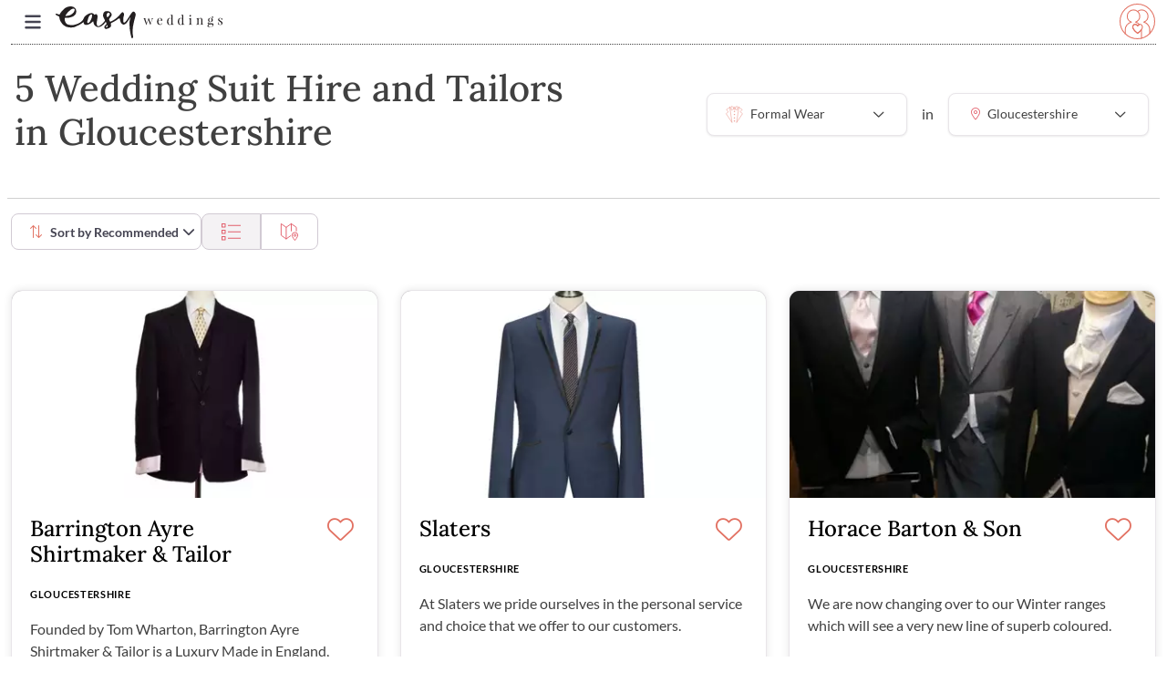

--- FILE ---
content_type: text/html; charset=utf-8
request_url: https://www.easyweddings.co.uk/FormalWear/Gloucestershire/
body_size: 68502
content:



<!DOCTYPE html>
<html lang="en">

<head>

    <meta charset="UTF-8"><script>window.NREUM||(NREUM={});NREUM.info = {"beacon":"bam.nr-data.net","errorBeacon":"bam.nr-data.net","licenseKey":"1e95f0dcbe","applicationID":"1036577370","transactionName":"ZVJSMEpYWEVTWxJZX1wYfTJ7FnpfQUwPXldxWF4QSlZaWldKSXleVlJI","queueTime":0,"applicationTime":453,"agent":"","atts":""}</script><script>(window.NREUM||(NREUM={})).init={privacy:{cookies_enabled:true},ajax:{deny_list:["bam.nr-data.net"]},feature_flags:["soft_nav"],distributed_tracing:{enabled:true}};(window.NREUM||(NREUM={})).loader_config={agentID:"1103256117",accountID:"1483051",trustKey:"1483051",xpid:"VQIPUlZWCRABVFJUAgYAVVMB",licenseKey:"1e95f0dcbe",applicationID:"1036577370",browserID:"1103256117"};;/*! For license information please see nr-loader-spa-1.303.0.min.js.LICENSE.txt */
(()=>{var e,t,r={384:(e,t,r)=>{"use strict";r.d(t,{NT:()=>s,US:()=>d,Zm:()=>a,bQ:()=>u,dV:()=>c,pV:()=>l});var n=r(6154),i=r(1863),o=r(1910);const s={beacon:"bam.nr-data.net",errorBeacon:"bam.nr-data.net"};function a(){return n.gm.NREUM||(n.gm.NREUM={}),void 0===n.gm.newrelic&&(n.gm.newrelic=n.gm.NREUM),n.gm.NREUM}function c(){let e=a();return e.o||(e.o={ST:n.gm.setTimeout,SI:n.gm.setImmediate||n.gm.setInterval,CT:n.gm.clearTimeout,XHR:n.gm.XMLHttpRequest,REQ:n.gm.Request,EV:n.gm.Event,PR:n.gm.Promise,MO:n.gm.MutationObserver,FETCH:n.gm.fetch,WS:n.gm.WebSocket},(0,o.i)(...Object.values(e.o))),e}function u(e,t){let r=a();r.initializedAgents??={},t.initializedAt={ms:(0,i.t)(),date:new Date},r.initializedAgents[e]=t}function d(e,t){a()[e]=t}function l(){return function(){let e=a();const t=e.info||{};e.info={beacon:s.beacon,errorBeacon:s.errorBeacon,...t}}(),function(){let e=a();const t=e.init||{};e.init={...t}}(),c(),function(){let e=a();const t=e.loader_config||{};e.loader_config={...t}}(),a()}},782:(e,t,r)=>{"use strict";r.d(t,{T:()=>n});const n=r(860).K7.pageViewTiming},860:(e,t,r)=>{"use strict";r.d(t,{$J:()=>d,K7:()=>c,P3:()=>u,XX:()=>i,Yy:()=>a,df:()=>o,qY:()=>n,v4:()=>s});const n="events",i="jserrors",o="browser/blobs",s="rum",a="browser/logs",c={ajax:"ajax",genericEvents:"generic_events",jserrors:i,logging:"logging",metrics:"metrics",pageAction:"page_action",pageViewEvent:"page_view_event",pageViewTiming:"page_view_timing",sessionReplay:"session_replay",sessionTrace:"session_trace",softNav:"soft_navigations",spa:"spa"},u={[c.pageViewEvent]:1,[c.pageViewTiming]:2,[c.metrics]:3,[c.jserrors]:4,[c.spa]:5,[c.ajax]:6,[c.sessionTrace]:7,[c.softNav]:8,[c.sessionReplay]:9,[c.logging]:10,[c.genericEvents]:11},d={[c.pageViewEvent]:s,[c.pageViewTiming]:n,[c.ajax]:n,[c.spa]:n,[c.softNav]:n,[c.metrics]:i,[c.jserrors]:i,[c.sessionTrace]:o,[c.sessionReplay]:o,[c.logging]:a,[c.genericEvents]:"ins"}},944:(e,t,r)=>{"use strict";r.d(t,{R:()=>i});var n=r(3241);function i(e,t){"function"==typeof console.debug&&(console.debug("New Relic Warning: https://github.com/newrelic/newrelic-browser-agent/blob/main/docs/warning-codes.md#".concat(e),t),(0,n.W)({agentIdentifier:null,drained:null,type:"data",name:"warn",feature:"warn",data:{code:e,secondary:t}}))}},993:(e,t,r)=>{"use strict";r.d(t,{A$:()=>o,ET:()=>s,TZ:()=>a,p_:()=>i});var n=r(860);const i={ERROR:"ERROR",WARN:"WARN",INFO:"INFO",DEBUG:"DEBUG",TRACE:"TRACE"},o={OFF:0,ERROR:1,WARN:2,INFO:3,DEBUG:4,TRACE:5},s="log",a=n.K7.logging},1687:(e,t,r)=>{"use strict";r.d(t,{Ak:()=>u,Ze:()=>f,x3:()=>d});var n=r(3241),i=r(7836),o=r(3606),s=r(860),a=r(2646);const c={};function u(e,t){const r={staged:!1,priority:s.P3[t]||0};l(e),c[e].get(t)||c[e].set(t,r)}function d(e,t){e&&c[e]&&(c[e].get(t)&&c[e].delete(t),p(e,t,!1),c[e].size&&h(e))}function l(e){if(!e)throw new Error("agentIdentifier required");c[e]||(c[e]=new Map)}function f(e="",t="feature",r=!1){if(l(e),!e||!c[e].get(t)||r)return p(e,t);c[e].get(t).staged=!0,h(e)}function h(e){const t=Array.from(c[e]);t.every(([e,t])=>t.staged)&&(t.sort((e,t)=>e[1].priority-t[1].priority),t.forEach(([t])=>{c[e].delete(t),p(e,t)}))}function p(e,t,r=!0){const s=e?i.ee.get(e):i.ee,c=o.i.handlers;if(!s.aborted&&s.backlog&&c){if((0,n.W)({agentIdentifier:e,type:"lifecycle",name:"drain",feature:t}),r){const e=s.backlog[t],r=c[t];if(r){for(let t=0;e&&t<e.length;++t)g(e[t],r);Object.entries(r).forEach(([e,t])=>{Object.values(t||{}).forEach(t=>{t[0]?.on&&t[0]?.context()instanceof a.y&&t[0].on(e,t[1])})})}}s.isolatedBacklog||delete c[t],s.backlog[t]=null,s.emit("drain-"+t,[])}}function g(e,t){var r=e[1];Object.values(t[r]||{}).forEach(t=>{var r=e[0];if(t[0]===r){var n=t[1],i=e[3],o=e[2];n.apply(i,o)}})}},1741:(e,t,r)=>{"use strict";r.d(t,{W:()=>o});var n=r(944),i=r(4261);class o{#e(e,...t){if(this[e]!==o.prototype[e])return this[e](...t);(0,n.R)(35,e)}addPageAction(e,t){return this.#e(i.hG,e,t)}register(e){return this.#e(i.eY,e)}recordCustomEvent(e,t){return this.#e(i.fF,e,t)}setPageViewName(e,t){return this.#e(i.Fw,e,t)}setCustomAttribute(e,t,r){return this.#e(i.cD,e,t,r)}noticeError(e,t){return this.#e(i.o5,e,t)}setUserId(e){return this.#e(i.Dl,e)}setApplicationVersion(e){return this.#e(i.nb,e)}setErrorHandler(e){return this.#e(i.bt,e)}addRelease(e,t){return this.#e(i.k6,e,t)}log(e,t){return this.#e(i.$9,e,t)}start(){return this.#e(i.d3)}finished(e){return this.#e(i.BL,e)}recordReplay(){return this.#e(i.CH)}pauseReplay(){return this.#e(i.Tb)}addToTrace(e){return this.#e(i.U2,e)}setCurrentRouteName(e){return this.#e(i.PA,e)}interaction(e){return this.#e(i.dT,e)}wrapLogger(e,t,r){return this.#e(i.Wb,e,t,r)}measure(e,t){return this.#e(i.V1,e,t)}consent(e){return this.#e(i.Pv,e)}}},1863:(e,t,r)=>{"use strict";function n(){return Math.floor(performance.now())}r.d(t,{t:()=>n})},1910:(e,t,r)=>{"use strict";r.d(t,{i:()=>o});var n=r(944);const i=new Map;function o(...e){return e.every(e=>{if(i.has(e))return i.get(e);const t="function"==typeof e&&e.toString().includes("[native code]");return t||(0,n.R)(64,e?.name||e?.toString()),i.set(e,t),t})}},2555:(e,t,r)=>{"use strict";r.d(t,{D:()=>a,f:()=>s});var n=r(384),i=r(8122);const o={beacon:n.NT.beacon,errorBeacon:n.NT.errorBeacon,licenseKey:void 0,applicationID:void 0,sa:void 0,queueTime:void 0,applicationTime:void 0,ttGuid:void 0,user:void 0,account:void 0,product:void 0,extra:void 0,jsAttributes:{},userAttributes:void 0,atts:void 0,transactionName:void 0,tNamePlain:void 0};function s(e){try{return!!e.licenseKey&&!!e.errorBeacon&&!!e.applicationID}catch(e){return!1}}const a=e=>(0,i.a)(e,o)},2614:(e,t,r)=>{"use strict";r.d(t,{BB:()=>s,H3:()=>n,g:()=>u,iL:()=>c,tS:()=>a,uh:()=>i,wk:()=>o});const n="NRBA",i="SESSION",o=144e5,s=18e5,a={STARTED:"session-started",PAUSE:"session-pause",RESET:"session-reset",RESUME:"session-resume",UPDATE:"session-update"},c={SAME_TAB:"same-tab",CROSS_TAB:"cross-tab"},u={OFF:0,FULL:1,ERROR:2}},2646:(e,t,r)=>{"use strict";r.d(t,{y:()=>n});class n{constructor(e){this.contextId=e}}},2843:(e,t,r)=>{"use strict";r.d(t,{u:()=>i});var n=r(3878);function i(e,t=!1,r,i){(0,n.DD)("visibilitychange",function(){if(t)return void("hidden"===document.visibilityState&&e());e(document.visibilityState)},r,i)}},3241:(e,t,r)=>{"use strict";r.d(t,{W:()=>o});var n=r(6154);const i="newrelic";function o(e={}){try{n.gm.dispatchEvent(new CustomEvent(i,{detail:e}))}catch(e){}}},3304:(e,t,r)=>{"use strict";r.d(t,{A:()=>o});var n=r(7836);const i=()=>{const e=new WeakSet;return(t,r)=>{if("object"==typeof r&&null!==r){if(e.has(r))return;e.add(r)}return r}};function o(e){try{return JSON.stringify(e,i())??""}catch(e){try{n.ee.emit("internal-error",[e])}catch(e){}return""}}},3333:(e,t,r)=>{"use strict";r.d(t,{$v:()=>d,TZ:()=>n,Xh:()=>c,Zp:()=>i,kd:()=>u,mq:()=>a,nf:()=>s,qN:()=>o});const n=r(860).K7.genericEvents,i=["auxclick","click","copy","keydown","paste","scrollend"],o=["focus","blur"],s=4,a=1e3,c=2e3,u=["PageAction","UserAction","BrowserPerformance"],d={RESOURCES:"experimental.resources",REGISTER:"register"}},3434:(e,t,r)=>{"use strict";r.d(t,{Jt:()=>o,YM:()=>u});var n=r(7836),i=r(5607);const o="nr@original:".concat(i.W),s=50;var a=Object.prototype.hasOwnProperty,c=!1;function u(e,t){return e||(e=n.ee),r.inPlace=function(e,t,n,i,o){n||(n="");const s="-"===n.charAt(0);for(let a=0;a<t.length;a++){const c=t[a],u=e[c];l(u)||(e[c]=r(u,s?c+n:n,i,c,o))}},r.flag=o,r;function r(t,r,n,c,u){return l(t)?t:(r||(r=""),nrWrapper[o]=t,function(e,t,r){if(Object.defineProperty&&Object.keys)try{return Object.keys(e).forEach(function(r){Object.defineProperty(t,r,{get:function(){return e[r]},set:function(t){return e[r]=t,t}})}),t}catch(e){d([e],r)}for(var n in e)a.call(e,n)&&(t[n]=e[n])}(t,nrWrapper,e),nrWrapper);function nrWrapper(){var o,a,l,f;let h;try{a=this,o=[...arguments],l="function"==typeof n?n(o,a):n||{}}catch(t){d([t,"",[o,a,c],l],e)}i(r+"start",[o,a,c],l,u);const p=performance.now();let g;try{return f=t.apply(a,o),g=performance.now(),f}catch(e){throw g=performance.now(),i(r+"err",[o,a,e],l,u),h=e,h}finally{const e=g-p,t={start:p,end:g,duration:e,isLongTask:e>=s,methodName:c,thrownError:h};t.isLongTask&&i("long-task",[t,a],l,u),i(r+"end",[o,a,f],l,u)}}}function i(r,n,i,o){if(!c||t){var s=c;c=!0;try{e.emit(r,n,i,t,o)}catch(t){d([t,r,n,i],e)}c=s}}}function d(e,t){t||(t=n.ee);try{t.emit("internal-error",e)}catch(e){}}function l(e){return!(e&&"function"==typeof e&&e.apply&&!e[o])}},3606:(e,t,r)=>{"use strict";r.d(t,{i:()=>o});var n=r(9908);o.on=s;var i=o.handlers={};function o(e,t,r,o){s(o||n.d,i,e,t,r)}function s(e,t,r,i,o){o||(o="feature"),e||(e=n.d);var s=t[o]=t[o]||{};(s[r]=s[r]||[]).push([e,i])}},3738:(e,t,r)=>{"use strict";r.d(t,{He:()=>i,Kp:()=>a,Lc:()=>u,Rz:()=>d,TZ:()=>n,bD:()=>o,d3:()=>s,jx:()=>l,sl:()=>f,uP:()=>c});const n=r(860).K7.sessionTrace,i="bstResource",o="resource",s="-start",a="-end",c="fn"+s,u="fn"+a,d="pushState",l=1e3,f=3e4},3785:(e,t,r)=>{"use strict";r.d(t,{R:()=>c,b:()=>u});var n=r(9908),i=r(1863),o=r(860),s=r(8154),a=r(993);function c(e,t,r={},c=a.p_.INFO,u,d=(0,i.t)()){(0,n.p)(s.xV,["API/logging/".concat(c.toLowerCase(),"/called")],void 0,o.K7.metrics,e),(0,n.p)(a.ET,[d,t,r,c,u],void 0,o.K7.logging,e)}function u(e){return"string"==typeof e&&Object.values(a.p_).some(t=>t===e.toUpperCase().trim())}},3878:(e,t,r)=>{"use strict";function n(e,t){return{capture:e,passive:!1,signal:t}}function i(e,t,r=!1,i){window.addEventListener(e,t,n(r,i))}function o(e,t,r=!1,i){document.addEventListener(e,t,n(r,i))}r.d(t,{DD:()=>o,jT:()=>n,sp:()=>i})},3962:(e,t,r)=>{"use strict";r.d(t,{AM:()=>s,O2:()=>l,OV:()=>o,Qu:()=>f,TZ:()=>c,ih:()=>h,pP:()=>a,t1:()=>d,tC:()=>i,wD:()=>u});var n=r(860);const i=["click","keydown","submit"],o="popstate",s="api",a="initialPageLoad",c=n.K7.softNav,u=5e3,d=500,l={INITIAL_PAGE_LOAD:"",ROUTE_CHANGE:1,UNSPECIFIED:2},f={INTERACTION:1,AJAX:2,CUSTOM_END:3,CUSTOM_TRACER:4},h={IP:"in progress",PF:"pending finish",FIN:"finished",CAN:"cancelled"}},4234:(e,t,r)=>{"use strict";r.d(t,{W:()=>o});var n=r(7836),i=r(1687);class o{constructor(e,t){this.agentIdentifier=e,this.ee=n.ee.get(e),this.featureName=t,this.blocked=!1}deregisterDrain(){(0,i.x3)(this.agentIdentifier,this.featureName)}}},4261:(e,t,r)=>{"use strict";r.d(t,{$9:()=>d,BL:()=>c,CH:()=>p,Dl:()=>R,Fw:()=>w,PA:()=>v,Pl:()=>n,Pv:()=>A,Tb:()=>f,U2:()=>s,V1:()=>E,Wb:()=>T,bt:()=>y,cD:()=>b,d3:()=>x,dT:()=>u,eY:()=>g,fF:()=>h,hG:()=>o,hw:()=>i,k6:()=>a,nb:()=>m,o5:()=>l});const n="api-",i=n+"ixn-",o="addPageAction",s="addToTrace",a="addRelease",c="finished",u="interaction",d="log",l="noticeError",f="pauseReplay",h="recordCustomEvent",p="recordReplay",g="register",m="setApplicationVersion",v="setCurrentRouteName",b="setCustomAttribute",y="setErrorHandler",w="setPageViewName",R="setUserId",x="start",T="wrapLogger",E="measure",A="consent"},4387:(e,t,r)=>{"use strict";function n(e={}){return!(!e.id||!e.name)}function i(e){return"string"==typeof e&&e.trim().length<501||"number"==typeof e}function o(e,t){if(2!==t?.harvestEndpointVersion)return{};const r=t.agentRef.runtime.appMetadata.agents[0].entityGuid;return n(e)?{"mfe.id":e.id,"mfe.name":e.name,eventSource:e.eventSource,"parent.id":e.parent?.id||r}:{"entity.guid":r,appId:t.agentRef.info.applicationID}}r.d(t,{Ux:()=>o,c7:()=>n,yo:()=>i})},5205:(e,t,r)=>{"use strict";r.d(t,{j:()=>_});var n=r(384),i=r(1741);var o=r(2555),s=r(3333);const a=e=>{if(!e||"string"!=typeof e)return!1;try{document.createDocumentFragment().querySelector(e)}catch{return!1}return!0};var c=r(2614),u=r(944),d=r(8122);const l="[data-nr-mask]",f=e=>(0,d.a)(e,(()=>{const e={feature_flags:[],experimental:{allow_registered_children:!1,resources:!1},mask_selector:"*",block_selector:"[data-nr-block]",mask_input_options:{color:!1,date:!1,"datetime-local":!1,email:!1,month:!1,number:!1,range:!1,search:!1,tel:!1,text:!1,time:!1,url:!1,week:!1,textarea:!1,select:!1,password:!0}};return{ajax:{deny_list:void 0,block_internal:!0,enabled:!0,autoStart:!0},api:{get allow_registered_children(){return e.feature_flags.includes(s.$v.REGISTER)||e.experimental.allow_registered_children},set allow_registered_children(t){e.experimental.allow_registered_children=t},duplicate_registered_data:!1},browser_consent_mode:{enabled:!1},distributed_tracing:{enabled:void 0,exclude_newrelic_header:void 0,cors_use_newrelic_header:void 0,cors_use_tracecontext_headers:void 0,allowed_origins:void 0},get feature_flags(){return e.feature_flags},set feature_flags(t){e.feature_flags=t},generic_events:{enabled:!0,autoStart:!0},harvest:{interval:30},jserrors:{enabled:!0,autoStart:!0},logging:{enabled:!0,autoStart:!0},metrics:{enabled:!0,autoStart:!0},obfuscate:void 0,page_action:{enabled:!0},page_view_event:{enabled:!0,autoStart:!0},page_view_timing:{enabled:!0,autoStart:!0},performance:{capture_marks:!1,capture_measures:!1,capture_detail:!0,resources:{get enabled(){return e.feature_flags.includes(s.$v.RESOURCES)||e.experimental.resources},set enabled(t){e.experimental.resources=t},asset_types:[],first_party_domains:[],ignore_newrelic:!0}},privacy:{cookies_enabled:!0},proxy:{assets:void 0,beacon:void 0},session:{expiresMs:c.wk,inactiveMs:c.BB},session_replay:{autoStart:!0,enabled:!1,preload:!1,sampling_rate:10,error_sampling_rate:100,collect_fonts:!1,inline_images:!1,fix_stylesheets:!0,mask_all_inputs:!0,get mask_text_selector(){return e.mask_selector},set mask_text_selector(t){a(t)?e.mask_selector="".concat(t,",").concat(l):""===t||null===t?e.mask_selector=l:(0,u.R)(5,t)},get block_class(){return"nr-block"},get ignore_class(){return"nr-ignore"},get mask_text_class(){return"nr-mask"},get block_selector(){return e.block_selector},set block_selector(t){a(t)?e.block_selector+=",".concat(t):""!==t&&(0,u.R)(6,t)},get mask_input_options(){return e.mask_input_options},set mask_input_options(t){t&&"object"==typeof t?e.mask_input_options={...t,password:!0}:(0,u.R)(7,t)}},session_trace:{enabled:!0,autoStart:!0},soft_navigations:{enabled:!0,autoStart:!0},spa:{enabled:!0,autoStart:!0},ssl:void 0,user_actions:{enabled:!0,elementAttributes:["id","className","tagName","type"]}}})());var h=r(6154),p=r(9324);let g=0;const m={buildEnv:p.F3,distMethod:p.Xs,version:p.xv,originTime:h.WN},v={consented:!1},b={appMetadata:{},get consented(){return this.session?.state?.consent||v.consented},set consented(e){v.consented=e},customTransaction:void 0,denyList:void 0,disabled:!1,harvester:void 0,isolatedBacklog:!1,isRecording:!1,loaderType:void 0,maxBytes:3e4,obfuscator:void 0,onerror:void 0,ptid:void 0,releaseIds:{},session:void 0,timeKeeper:void 0,registeredEntities:[],jsAttributesMetadata:{bytes:0},get harvestCount(){return++g}},y=e=>{const t=(0,d.a)(e,b),r=Object.keys(m).reduce((e,t)=>(e[t]={value:m[t],writable:!1,configurable:!0,enumerable:!0},e),{});return Object.defineProperties(t,r)};var w=r(5701);const R=e=>{const t=e.startsWith("http");e+="/",r.p=t?e:"https://"+e};var x=r(7836),T=r(3241);const E={accountID:void 0,trustKey:void 0,agentID:void 0,licenseKey:void 0,applicationID:void 0,xpid:void 0},A=e=>(0,d.a)(e,E),S=new Set;function _(e,t={},r,s){let{init:a,info:c,loader_config:u,runtime:d={},exposed:l=!0}=t;if(!c){const e=(0,n.pV)();a=e.init,c=e.info,u=e.loader_config}e.init=f(a||{}),e.loader_config=A(u||{}),c.jsAttributes??={},h.bv&&(c.jsAttributes.isWorker=!0),e.info=(0,o.D)(c);const p=e.init,g=[c.beacon,c.errorBeacon];S.has(e.agentIdentifier)||(p.proxy.assets&&(R(p.proxy.assets),g.push(p.proxy.assets)),p.proxy.beacon&&g.push(p.proxy.beacon),e.beacons=[...g],function(e){const t=(0,n.pV)();Object.getOwnPropertyNames(i.W.prototype).forEach(r=>{const n=i.W.prototype[r];if("function"!=typeof n||"constructor"===n)return;let o=t[r];e[r]&&!1!==e.exposed&&"micro-agent"!==e.runtime?.loaderType&&(t[r]=(...t)=>{const n=e[r](...t);return o?o(...t):n})})}(e),(0,n.US)("activatedFeatures",w.B),e.runSoftNavOverSpa&&=!0===p.soft_navigations.enabled&&p.feature_flags.includes("soft_nav")),d.denyList=[...p.ajax.deny_list||[],...p.ajax.block_internal?g:[]],d.ptid=e.agentIdentifier,d.loaderType=r,e.runtime=y(d),S.has(e.agentIdentifier)||(e.ee=x.ee.get(e.agentIdentifier),e.exposed=l,(0,T.W)({agentIdentifier:e.agentIdentifier,drained:!!w.B?.[e.agentIdentifier],type:"lifecycle",name:"initialize",feature:void 0,data:e.config})),S.add(e.agentIdentifier)}},5270:(e,t,r)=>{"use strict";r.d(t,{Aw:()=>s,SR:()=>o,rF:()=>a});var n=r(384),i=r(7767);function o(e){return!!(0,n.dV)().o.MO&&(0,i.V)(e)&&!0===e?.session_trace.enabled}function s(e){return!0===e?.session_replay.preload&&o(e)}function a(e,t){try{if("string"==typeof t?.type){if("password"===t.type.toLowerCase())return"*".repeat(e?.length||0);if(void 0!==t?.dataset?.nrUnmask||t?.classList?.contains("nr-unmask"))return e}}catch(e){}return"string"==typeof e?e.replace(/[\S]/g,"*"):"*".repeat(e?.length||0)}},5289:(e,t,r)=>{"use strict";r.d(t,{GG:()=>o,Qr:()=>a,sB:()=>s});var n=r(3878);function i(){return"undefined"==typeof document||"complete"===document.readyState}function o(e,t){if(i())return e();(0,n.sp)("load",e,t)}function s(e){if(i())return e();(0,n.DD)("DOMContentLoaded",e)}function a(e){if(i())return e();(0,n.sp)("popstate",e)}},5607:(e,t,r)=>{"use strict";r.d(t,{W:()=>n});const n=(0,r(9566).bz)()},5701:(e,t,r)=>{"use strict";r.d(t,{B:()=>o,t:()=>s});var n=r(3241);const i=new Set,o={};function s(e,t){const r=t.agentIdentifier;o[r]??={},e&&"object"==typeof e&&(i.has(r)||(t.ee.emit("rumresp",[e]),o[r]=e,i.add(r),(0,n.W)({agentIdentifier:r,loaded:!0,drained:!0,type:"lifecycle",name:"load",feature:void 0,data:e})))}},6154:(e,t,r)=>{"use strict";r.d(t,{A4:()=>a,OF:()=>d,RI:()=>i,WN:()=>h,bv:()=>o,gm:()=>s,lR:()=>f,m:()=>u,mw:()=>c,sb:()=>l});var n=r(1863);const i="undefined"!=typeof window&&!!window.document,o="undefined"!=typeof WorkerGlobalScope&&("undefined"!=typeof self&&self instanceof WorkerGlobalScope&&self.navigator instanceof WorkerNavigator||"undefined"!=typeof globalThis&&globalThis instanceof WorkerGlobalScope&&globalThis.navigator instanceof WorkerNavigator),s=i?window:"undefined"!=typeof WorkerGlobalScope&&("undefined"!=typeof self&&self instanceof WorkerGlobalScope&&self||"undefined"!=typeof globalThis&&globalThis instanceof WorkerGlobalScope&&globalThis),a="complete"===s?.document?.readyState,c=Boolean("hidden"===s?.document?.visibilityState),u=""+s?.location,d=/iPad|iPhone|iPod/.test(s.navigator?.userAgent),l=d&&"undefined"==typeof SharedWorker,f=(()=>{const e=s.navigator?.userAgent?.match(/Firefox[/\s](\d+\.\d+)/);return Array.isArray(e)&&e.length>=2?+e[1]:0})(),h=Date.now()-(0,n.t)()},6344:(e,t,r)=>{"use strict";r.d(t,{BB:()=>d,Qb:()=>l,TZ:()=>i,Ug:()=>s,Vh:()=>o,_s:()=>a,bc:()=>u,yP:()=>c});var n=r(2614);const i=r(860).K7.sessionReplay,o="errorDuringReplay",s=.12,a={DomContentLoaded:0,Load:1,FullSnapshot:2,IncrementalSnapshot:3,Meta:4,Custom:5},c={[n.g.ERROR]:15e3,[n.g.FULL]:3e5,[n.g.OFF]:0},u={RESET:{message:"Session was reset",sm:"Reset"},IMPORT:{message:"Recorder failed to import",sm:"Import"},TOO_MANY:{message:"429: Too Many Requests",sm:"Too-Many"},TOO_BIG:{message:"Payload was too large",sm:"Too-Big"},CROSS_TAB:{message:"Session Entity was set to OFF on another tab",sm:"Cross-Tab"},ENTITLEMENTS:{message:"Session Replay is not allowed and will not be started",sm:"Entitlement"}},d=5e3,l={API:"api",RESUME:"resume",SWITCH_TO_FULL:"switchToFull",INITIALIZE:"initialize",PRELOAD:"preload"}},6389:(e,t,r)=>{"use strict";function n(e,t=500,r={}){const n=r?.leading||!1;let i;return(...r)=>{n&&void 0===i&&(e.apply(this,r),i=setTimeout(()=>{i=clearTimeout(i)},t)),n||(clearTimeout(i),i=setTimeout(()=>{e.apply(this,r)},t))}}function i(e){let t=!1;return(...r)=>{t||(t=!0,e.apply(this,r))}}r.d(t,{J:()=>i,s:()=>n})},6630:(e,t,r)=>{"use strict";r.d(t,{T:()=>n});const n=r(860).K7.pageViewEvent},6774:(e,t,r)=>{"use strict";r.d(t,{T:()=>n});const n=r(860).K7.jserrors},7295:(e,t,r)=>{"use strict";r.d(t,{Xv:()=>s,gX:()=>i,iW:()=>o});var n=[];function i(e){if(!e||o(e))return!1;if(0===n.length)return!0;for(var t=0;t<n.length;t++){var r=n[t];if("*"===r.hostname)return!1;if(a(r.hostname,e.hostname)&&c(r.pathname,e.pathname))return!1}return!0}function o(e){return void 0===e.hostname}function s(e){if(n=[],e&&e.length)for(var t=0;t<e.length;t++){let r=e[t];if(!r)continue;0===r.indexOf("http://")?r=r.substring(7):0===r.indexOf("https://")&&(r=r.substring(8));const i=r.indexOf("/");let o,s;i>0?(o=r.substring(0,i),s=r.substring(i)):(o=r,s="");let[a]=o.split(":");n.push({hostname:a,pathname:s})}}function a(e,t){return!(e.length>t.length)&&t.indexOf(e)===t.length-e.length}function c(e,t){return 0===e.indexOf("/")&&(e=e.substring(1)),0===t.indexOf("/")&&(t=t.substring(1)),""===e||e===t}},7378:(e,t,r)=>{"use strict";r.d(t,{$p:()=>x,BR:()=>b,Kp:()=>R,L3:()=>y,Lc:()=>c,NC:()=>o,SG:()=>d,TZ:()=>i,U6:()=>p,UT:()=>m,d3:()=>w,dT:()=>f,e5:()=>E,gx:()=>v,l9:()=>l,oW:()=>h,op:()=>g,rw:()=>u,tH:()=>A,uP:()=>a,wW:()=>T,xq:()=>s});var n=r(384);const i=r(860).K7.spa,o=["click","submit","keypress","keydown","keyup","change"],s=999,a="fn-start",c="fn-end",u="cb-start",d="api-ixn-",l="remaining",f="interaction",h="spaNode",p="jsonpNode",g="fetch-start",m="fetch-done",v="fetch-body-",b="jsonp-end",y=(0,n.dV)().o.ST,w="-start",R="-end",x="-body",T="cb"+R,E="jsTime",A="fetch"},7485:(e,t,r)=>{"use strict";r.d(t,{D:()=>i});var n=r(6154);function i(e){if(0===(e||"").indexOf("data:"))return{protocol:"data"};try{const t=new URL(e,location.href),r={port:t.port,hostname:t.hostname,pathname:t.pathname,search:t.search,protocol:t.protocol.slice(0,t.protocol.indexOf(":")),sameOrigin:t.protocol===n.gm?.location?.protocol&&t.host===n.gm?.location?.host};return r.port&&""!==r.port||("http:"===t.protocol&&(r.port="80"),"https:"===t.protocol&&(r.port="443")),r.pathname&&""!==r.pathname?r.pathname.startsWith("/")||(r.pathname="/".concat(r.pathname)):r.pathname="/",r}catch(e){return{}}}},7699:(e,t,r)=>{"use strict";r.d(t,{It:()=>o,KC:()=>a,No:()=>i,qh:()=>s});var n=r(860);const i=16e3,o=1e6,s="SESSION_ERROR",a={[n.K7.logging]:!0,[n.K7.genericEvents]:!1,[n.K7.jserrors]:!1,[n.K7.ajax]:!1}},7767:(e,t,r)=>{"use strict";r.d(t,{V:()=>i});var n=r(6154);const i=e=>n.RI&&!0===e?.privacy.cookies_enabled},7836:(e,t,r)=>{"use strict";r.d(t,{P:()=>a,ee:()=>c});var n=r(384),i=r(8990),o=r(2646),s=r(5607);const a="nr@context:".concat(s.W),c=function e(t,r){var n={},s={},d={},l=!1;try{l=16===r.length&&u.initializedAgents?.[r]?.runtime.isolatedBacklog}catch(e){}var f={on:p,addEventListener:p,removeEventListener:function(e,t){var r=n[e];if(!r)return;for(var i=0;i<r.length;i++)r[i]===t&&r.splice(i,1)},emit:function(e,r,n,i,o){!1!==o&&(o=!0);if(c.aborted&&!i)return;t&&o&&t.emit(e,r,n);var a=h(n);g(e).forEach(e=>{e.apply(a,r)});var u=v()[s[e]];u&&u.push([f,e,r,a]);return a},get:m,listeners:g,context:h,buffer:function(e,t){const r=v();if(t=t||"feature",f.aborted)return;Object.entries(e||{}).forEach(([e,n])=>{s[n]=t,t in r||(r[t]=[])})},abort:function(){f._aborted=!0,Object.keys(f.backlog).forEach(e=>{delete f.backlog[e]})},isBuffering:function(e){return!!v()[s[e]]},debugId:r,backlog:l?{}:t&&"object"==typeof t.backlog?t.backlog:{},isolatedBacklog:l};return Object.defineProperty(f,"aborted",{get:()=>{let e=f._aborted||!1;return e||(t&&(e=t.aborted),e)}}),f;function h(e){return e&&e instanceof o.y?e:e?(0,i.I)(e,a,()=>new o.y(a)):new o.y(a)}function p(e,t){n[e]=g(e).concat(t)}function g(e){return n[e]||[]}function m(t){return d[t]=d[t]||e(f,t)}function v(){return f.backlog}}(void 0,"globalEE"),u=(0,n.Zm)();u.ee||(u.ee=c)},8122:(e,t,r)=>{"use strict";r.d(t,{a:()=>i});var n=r(944);function i(e,t){try{if(!e||"object"!=typeof e)return(0,n.R)(3);if(!t||"object"!=typeof t)return(0,n.R)(4);const r=Object.create(Object.getPrototypeOf(t),Object.getOwnPropertyDescriptors(t)),o=0===Object.keys(r).length?e:r;for(let s in o)if(void 0!==e[s])try{if(null===e[s]){r[s]=null;continue}Array.isArray(e[s])&&Array.isArray(t[s])?r[s]=Array.from(new Set([...e[s],...t[s]])):"object"==typeof e[s]&&"object"==typeof t[s]?r[s]=i(e[s],t[s]):r[s]=e[s]}catch(e){r[s]||(0,n.R)(1,e)}return r}catch(e){(0,n.R)(2,e)}}},8139:(e,t,r)=>{"use strict";r.d(t,{u:()=>f});var n=r(7836),i=r(3434),o=r(8990),s=r(6154);const a={},c=s.gm.XMLHttpRequest,u="addEventListener",d="removeEventListener",l="nr@wrapped:".concat(n.P);function f(e){var t=function(e){return(e||n.ee).get("events")}(e);if(a[t.debugId]++)return t;a[t.debugId]=1;var r=(0,i.YM)(t,!0);function f(e){r.inPlace(e,[u,d],"-",p)}function p(e,t){return e[1]}return"getPrototypeOf"in Object&&(s.RI&&h(document,f),c&&h(c.prototype,f),h(s.gm,f)),t.on(u+"-start",function(e,t){var n=e[1];if(null!==n&&("function"==typeof n||"object"==typeof n)&&"newrelic"!==e[0]){var i=(0,o.I)(n,l,function(){var e={object:function(){if("function"!=typeof n.handleEvent)return;return n.handleEvent.apply(n,arguments)},function:n}[typeof n];return e?r(e,"fn-",null,e.name||"anonymous"):n});this.wrapped=e[1]=i}}),t.on(d+"-start",function(e){e[1]=this.wrapped||e[1]}),t}function h(e,t,...r){let n=e;for(;"object"==typeof n&&!Object.prototype.hasOwnProperty.call(n,u);)n=Object.getPrototypeOf(n);n&&t(n,...r)}},8154:(e,t,r)=>{"use strict";r.d(t,{z_:()=>o,XG:()=>a,TZ:()=>n,rs:()=>i,xV:()=>s});r(6154),r(9566),r(384);const n=r(860).K7.metrics,i="sm",o="cm",s="storeSupportabilityMetrics",a="storeEventMetrics"},8374:(e,t,r)=>{r.nc=(()=>{try{return document?.currentScript?.nonce}catch(e){}return""})()},8990:(e,t,r)=>{"use strict";r.d(t,{I:()=>i});var n=Object.prototype.hasOwnProperty;function i(e,t,r){if(n.call(e,t))return e[t];var i=r();if(Object.defineProperty&&Object.keys)try{return Object.defineProperty(e,t,{value:i,writable:!0,enumerable:!1}),i}catch(e){}return e[t]=i,i}},9300:(e,t,r)=>{"use strict";r.d(t,{T:()=>n});const n=r(860).K7.ajax},9324:(e,t,r)=>{"use strict";r.d(t,{AJ:()=>s,F3:()=>i,Xs:()=>o,Yq:()=>a,xv:()=>n});const n="1.303.0",i="PROD",o="CDN",s="@newrelic/rrweb",a="1.0.1"},9566:(e,t,r)=>{"use strict";r.d(t,{LA:()=>a,ZF:()=>c,bz:()=>s,el:()=>u});var n=r(6154);const i="xxxxxxxx-xxxx-4xxx-yxxx-xxxxxxxxxxxx";function o(e,t){return e?15&e[t]:16*Math.random()|0}function s(){const e=n.gm?.crypto||n.gm?.msCrypto;let t,r=0;return e&&e.getRandomValues&&(t=e.getRandomValues(new Uint8Array(30))),i.split("").map(e=>"x"===e?o(t,r++).toString(16):"y"===e?(3&o()|8).toString(16):e).join("")}function a(e){const t=n.gm?.crypto||n.gm?.msCrypto;let r,i=0;t&&t.getRandomValues&&(r=t.getRandomValues(new Uint8Array(e)));const s=[];for(var a=0;a<e;a++)s.push(o(r,i++).toString(16));return s.join("")}function c(){return a(16)}function u(){return a(32)}},9908:(e,t,r)=>{"use strict";r.d(t,{d:()=>n,p:()=>i});var n=r(7836).ee.get("handle");function i(e,t,r,i,o){o?(o.buffer([e],i),o.emit(e,t,r)):(n.buffer([e],i),n.emit(e,t,r))}}},n={};function i(e){var t=n[e];if(void 0!==t)return t.exports;var o=n[e]={exports:{}};return r[e](o,o.exports,i),o.exports}i.m=r,i.d=(e,t)=>{for(var r in t)i.o(t,r)&&!i.o(e,r)&&Object.defineProperty(e,r,{enumerable:!0,get:t[r]})},i.f={},i.e=e=>Promise.all(Object.keys(i.f).reduce((t,r)=>(i.f[r](e,t),t),[])),i.u=e=>({212:"nr-spa-compressor",249:"nr-spa-recorder",478:"nr-spa"}[e]+"-1.303.0.min.js"),i.o=(e,t)=>Object.prototype.hasOwnProperty.call(e,t),e={},t="NRBA-1.303.0.PROD:",i.l=(r,n,o,s)=>{if(e[r])e[r].push(n);else{var a,c;if(void 0!==o)for(var u=document.getElementsByTagName("script"),d=0;d<u.length;d++){var l=u[d];if(l.getAttribute("src")==r||l.getAttribute("data-webpack")==t+o){a=l;break}}if(!a){c=!0;var f={478:"sha512-Q1pLqcoiNmLHv0rtq3wFkJBA3kofBdRJl0ExDl0mTuAoCBd0qe/1J0XWrDlQKuNlUryL6aZfVkAMPLmoikWIoQ==",249:"sha512-695ZzudsxlMtHKnpDNvkMlJd3tdMtY03IQKVCw9SX12tjUC+f7Nrx5tnWO72Vg9RFf6DSY6wVmM3cEkRM12kkQ==",212:"sha512-18Gx1wIBsppcn0AnKFhwgw4IciNgFxiw3J74W393Ape+wtg4hlg7t6SBKsIE/Dk/tfl2yltgcgBFvYRs283AFg=="};(a=document.createElement("script")).charset="utf-8",i.nc&&a.setAttribute("nonce",i.nc),a.setAttribute("data-webpack",t+o),a.src=r,0!==a.src.indexOf(window.location.origin+"/")&&(a.crossOrigin="anonymous"),f[s]&&(a.integrity=f[s])}e[r]=[n];var h=(t,n)=>{a.onerror=a.onload=null,clearTimeout(p);var i=e[r];if(delete e[r],a.parentNode&&a.parentNode.removeChild(a),i&&i.forEach(e=>e(n)),t)return t(n)},p=setTimeout(h.bind(null,void 0,{type:"timeout",target:a}),12e4);a.onerror=h.bind(null,a.onerror),a.onload=h.bind(null,a.onload),c&&document.head.appendChild(a)}},i.r=e=>{"undefined"!=typeof Symbol&&Symbol.toStringTag&&Object.defineProperty(e,Symbol.toStringTag,{value:"Module"}),Object.defineProperty(e,"__esModule",{value:!0})},i.p="https://js-agent.newrelic.com/",(()=>{var e={38:0,788:0};i.f.j=(t,r)=>{var n=i.o(e,t)?e[t]:void 0;if(0!==n)if(n)r.push(n[2]);else{var o=new Promise((r,i)=>n=e[t]=[r,i]);r.push(n[2]=o);var s=i.p+i.u(t),a=new Error;i.l(s,r=>{if(i.o(e,t)&&(0!==(n=e[t])&&(e[t]=void 0),n)){var o=r&&("load"===r.type?"missing":r.type),s=r&&r.target&&r.target.src;a.message="Loading chunk "+t+" failed.\n("+o+": "+s+")",a.name="ChunkLoadError",a.type=o,a.request=s,n[1](a)}},"chunk-"+t,t)}};var t=(t,r)=>{var n,o,[s,a,c]=r,u=0;if(s.some(t=>0!==e[t])){for(n in a)i.o(a,n)&&(i.m[n]=a[n]);if(c)c(i)}for(t&&t(r);u<s.length;u++)o=s[u],i.o(e,o)&&e[o]&&e[o][0](),e[o]=0},r=self["webpackChunk:NRBA-1.303.0.PROD"]=self["webpackChunk:NRBA-1.303.0.PROD"]||[];r.forEach(t.bind(null,0)),r.push=t.bind(null,r.push.bind(r))})(),(()=>{"use strict";i(8374);var e=i(9566),t=i(1741);class r extends t.W{agentIdentifier=(0,e.LA)(16)}var n=i(860);const o=Object.values(n.K7);var s=i(5205);var a=i(9908),c=i(1863),u=i(4261),d=i(3241),l=i(944),f=i(5701),h=i(8154);function p(e,t,i,o){const s=o||i;!s||s[e]&&s[e]!==r.prototype[e]||(s[e]=function(){(0,a.p)(h.xV,["API/"+e+"/called"],void 0,n.K7.metrics,i.ee),(0,d.W)({agentIdentifier:i.agentIdentifier,drained:!!f.B?.[i.agentIdentifier],type:"data",name:"api",feature:u.Pl+e,data:{}});try{return t.apply(this,arguments)}catch(e){(0,l.R)(23,e)}})}function g(e,t,r,n,i){const o=e.info;null===r?delete o.jsAttributes[t]:o.jsAttributes[t]=r,(i||null===r)&&(0,a.p)(u.Pl+n,[(0,c.t)(),t,r],void 0,"session",e.ee)}var m=i(1687),v=i(4234),b=i(5289),y=i(6154),w=i(5270),R=i(7767),x=i(6389),T=i(7699);class E extends v.W{constructor(e,t){super(e.agentIdentifier,t),this.agentRef=e,this.abortHandler=void 0,this.featAggregate=void 0,this.loadedSuccessfully=void 0,this.onAggregateImported=new Promise(e=>{this.loadedSuccessfully=e}),this.deferred=Promise.resolve(),!1===e.init[this.featureName].autoStart?this.deferred=new Promise((t,r)=>{this.ee.on("manual-start-all",(0,x.J)(()=>{(0,m.Ak)(e.agentIdentifier,this.featureName),t()}))}):(0,m.Ak)(e.agentIdentifier,t)}importAggregator(e,t,r={}){if(this.featAggregate)return;const n=async()=>{let n;await this.deferred;try{if((0,R.V)(e.init)){const{setupAgentSession:t}=await i.e(478).then(i.bind(i,8766));n=t(e)}}catch(e){(0,l.R)(20,e),this.ee.emit("internal-error",[e]),(0,a.p)(T.qh,[e],void 0,this.featureName,this.ee)}try{if(!this.#t(this.featureName,n,e.init))return(0,m.Ze)(this.agentIdentifier,this.featureName),void this.loadedSuccessfully(!1);const{Aggregate:i}=await t();this.featAggregate=new i(e,r),e.runtime.harvester.initializedAggregates.push(this.featAggregate),this.loadedSuccessfully(!0)}catch(e){(0,l.R)(34,e),this.abortHandler?.(),(0,m.Ze)(this.agentIdentifier,this.featureName,!0),this.loadedSuccessfully(!1),this.ee&&this.ee.abort()}};y.RI?(0,b.GG)(()=>n(),!0):n()}#t(e,t,r){if(this.blocked)return!1;switch(e){case n.K7.sessionReplay:return(0,w.SR)(r)&&!!t;case n.K7.sessionTrace:return!!t;default:return!0}}}var A=i(6630),S=i(2614);class _ extends E{static featureName=A.T;constructor(e){var t;super(e,A.T),this.setupInspectionEvents(e.agentIdentifier),t=e,p(u.Fw,function(e,r){"string"==typeof e&&("/"!==e.charAt(0)&&(e="/"+e),t.runtime.customTransaction=(r||"http://custom.transaction")+e,(0,a.p)(u.Pl+u.Fw,[(0,c.t)()],void 0,void 0,t.ee))},t),this.importAggregator(e,()=>i.e(478).then(i.bind(i,1983)))}setupInspectionEvents(e){const t=(t,r)=>{t&&(0,d.W)({agentIdentifier:e,timeStamp:t.timeStamp,loaded:"complete"===t.target.readyState,type:"window",name:r,data:t.target.location+""})};(0,b.sB)(e=>{t(e,"DOMContentLoaded")}),(0,b.GG)(e=>{t(e,"load")}),(0,b.Qr)(e=>{t(e,"navigate")}),this.ee.on(S.tS.UPDATE,(t,r)=>{(0,d.W)({agentIdentifier:e,type:"lifecycle",name:"session",data:r})})}}var O=i(384);var N=i(2843),I=i(3878),P=i(782);class j extends E{static featureName=P.T;constructor(e){super(e,P.T),y.RI&&((0,N.u)(()=>(0,a.p)("docHidden",[(0,c.t)()],void 0,P.T,this.ee),!0),(0,I.sp)("pagehide",()=>(0,a.p)("winPagehide",[(0,c.t)()],void 0,P.T,this.ee)),this.importAggregator(e,()=>i.e(478).then(i.bind(i,9917))))}}class k extends E{static featureName=h.TZ;constructor(e){super(e,h.TZ),y.RI&&document.addEventListener("securitypolicyviolation",e=>{(0,a.p)(h.xV,["Generic/CSPViolation/Detected"],void 0,this.featureName,this.ee)}),this.importAggregator(e,()=>i.e(478).then(i.bind(i,6555)))}}var C=i(6774),L=i(3304);class H{constructor(e,t,r,n,i){this.name="UncaughtError",this.message="string"==typeof e?e:(0,L.A)(e),this.sourceURL=t,this.line=r,this.column=n,this.__newrelic=i}}function M(e){return U(e)?e:new H(void 0!==e?.message?e.message:e,e?.filename||e?.sourceURL,e?.lineno||e?.line,e?.colno||e?.col,e?.__newrelic,e?.cause)}function K(e){const t="Unhandled Promise Rejection: ";if(!e?.reason)return;if(U(e.reason)){try{e.reason.message.startsWith(t)||(e.reason.message=t+e.reason.message)}catch(e){}return M(e.reason)}const r=M(e.reason);return(r.message||"").startsWith(t)||(r.message=t+r.message),r}function D(e){if(e.error instanceof SyntaxError&&!/:\d+$/.test(e.error.stack?.trim())){const t=new H(e.message,e.filename,e.lineno,e.colno,e.error.__newrelic,e.cause);return t.name=SyntaxError.name,t}return U(e.error)?e.error:M(e)}function U(e){return e instanceof Error&&!!e.stack}function F(e,t,r,i,o=(0,c.t)()){"string"==typeof e&&(e=new Error(e)),(0,a.p)("err",[e,o,!1,t,r.runtime.isRecording,void 0,i],void 0,n.K7.jserrors,r.ee),(0,a.p)("uaErr",[],void 0,n.K7.genericEvents,r.ee)}var W=i(4387),B=i(993),V=i(3785);function G(e,{customAttributes:t={},level:r=B.p_.INFO}={},n,i,o=(0,c.t)()){(0,V.R)(n.ee,e,t,r,i,o)}function z(e,t,r,i,o=(0,c.t)()){(0,a.p)(u.Pl+u.hG,[o,e,t,i],void 0,n.K7.genericEvents,r.ee)}function Z(e,t,r,i,o=(0,c.t)()){const{start:s,end:d,customAttributes:f}=t||{},h={customAttributes:f||{}};if("object"!=typeof h.customAttributes||"string"!=typeof e||0===e.length)return void(0,l.R)(57);const p=(e,t)=>null==e?t:"number"==typeof e?e:e instanceof PerformanceMark?e.startTime:Number.NaN;if(h.start=p(s,0),h.end=p(d,o),Number.isNaN(h.start)||Number.isNaN(h.end))(0,l.R)(57);else{if(h.duration=h.end-h.start,!(h.duration<0))return(0,a.p)(u.Pl+u.V1,[h,e,i],void 0,n.K7.genericEvents,r.ee),h;(0,l.R)(58)}}function q(e,t={},r,i,o=(0,c.t)()){(0,a.p)(u.Pl+u.fF,[o,e,t,i],void 0,n.K7.genericEvents,r.ee)}function X(e){p(u.eY,function(t){return Y(e,t)},e)}function Y(e,t,r){const i={};(0,l.R)(54,"newrelic.register"),t||={},t.eventSource="MicroFrontendBrowserAgent",t.licenseKey||=e.info.licenseKey,t.blocked=!1,t.parent=r||{};let o=()=>{};const s=e.runtime.registeredEntities,u=s.find(({metadata:{target:{id:e,name:r}}})=>e===t.id);if(u)return u.metadata.target.name!==t.name&&(u.metadata.target.name=t.name),u;const d=e=>{t.blocked=!0,o=e};e.init.api.allow_registered_children||d((0,x.J)(()=>(0,l.R)(55))),(0,W.c7)(t)||d((0,x.J)(()=>(0,l.R)(48,t))),(0,W.yo)(t.id)&&(0,W.yo)(t.name)||d((0,x.J)(()=>(0,l.R)(48,t)));const f={addPageAction:(r,n={})=>m(z,[r,{...i,...n},e],t),log:(r,n={})=>m(G,[r,{...n,customAttributes:{...i,...n.customAttributes||{}}},e],t),measure:(r,n={})=>m(Z,[r,{...n,customAttributes:{...i,...n.customAttributes||{}}},e],t),noticeError:(r,n={})=>m(F,[r,{...i,...n},e],t),register:(t={})=>m(Y,[e,t],f.metadata.target),recordCustomEvent:(r,n={})=>m(q,[r,{...i,...n},e],t),setApplicationVersion:e=>g("application.version",e),setCustomAttribute:(e,t)=>g(e,t),setUserId:e=>g("enduser.id",e),metadata:{customAttributes:i,target:t}},p=()=>(t.blocked&&o(),t.blocked);p()||s.push(f);const g=(e,t)=>{p()||(i[e]=t)},m=(t,r,i)=>{if(p())return;const o=(0,c.t)();(0,a.p)(h.xV,["API/register/".concat(t.name,"/called")],void 0,n.K7.metrics,e.ee);try{return e.init.api.duplicate_registered_data&&"register"!==t.name&&t(...r,void 0,o),t(...r,i,o)}catch(e){(0,l.R)(50,e)}};return f}class J extends E{static featureName=C.T;constructor(e){var t;super(e,C.T),t=e,p(u.o5,(e,r)=>F(e,r,t),t),function(e){p(u.bt,function(t){e.runtime.onerror=t},e)}(e),function(e){let t=0;p(u.k6,function(e,r){++t>10||(this.runtime.releaseIds[e.slice(-200)]=(""+r).slice(-200))},e)}(e),X(e);try{this.removeOnAbort=new AbortController}catch(e){}this.ee.on("internal-error",(t,r)=>{this.abortHandler&&(0,a.p)("ierr",[M(t),(0,c.t)(),!0,{},e.runtime.isRecording,r],void 0,this.featureName,this.ee)}),y.gm.addEventListener("unhandledrejection",t=>{this.abortHandler&&(0,a.p)("err",[K(t),(0,c.t)(),!1,{unhandledPromiseRejection:1},e.runtime.isRecording],void 0,this.featureName,this.ee)},(0,I.jT)(!1,this.removeOnAbort?.signal)),y.gm.addEventListener("error",t=>{this.abortHandler&&(0,a.p)("err",[D(t),(0,c.t)(),!1,{},e.runtime.isRecording],void 0,this.featureName,this.ee)},(0,I.jT)(!1,this.removeOnAbort?.signal)),this.abortHandler=this.#r,this.importAggregator(e,()=>i.e(478).then(i.bind(i,2176)))}#r(){this.removeOnAbort?.abort(),this.abortHandler=void 0}}var Q=i(8990);let ee=1;function te(e){const t=typeof e;return!e||"object"!==t&&"function"!==t?-1:e===y.gm?0:(0,Q.I)(e,"nr@id",function(){return ee++})}function re(e){if("string"==typeof e&&e.length)return e.length;if("object"==typeof e){if("undefined"!=typeof ArrayBuffer&&e instanceof ArrayBuffer&&e.byteLength)return e.byteLength;if("undefined"!=typeof Blob&&e instanceof Blob&&e.size)return e.size;if(!("undefined"!=typeof FormData&&e instanceof FormData))try{return(0,L.A)(e).length}catch(e){return}}}var ne=i(8139),ie=i(7836),oe=i(3434);const se={},ae=["open","send"];function ce(e){var t=e||ie.ee;const r=function(e){return(e||ie.ee).get("xhr")}(t);if(void 0===y.gm.XMLHttpRequest)return r;if(se[r.debugId]++)return r;se[r.debugId]=1,(0,ne.u)(t);var n=(0,oe.YM)(r),i=y.gm.XMLHttpRequest,o=y.gm.MutationObserver,s=y.gm.Promise,a=y.gm.setInterval,c="readystatechange",u=["onload","onerror","onabort","onloadstart","onloadend","onprogress","ontimeout"],d=[],f=y.gm.XMLHttpRequest=function(e){const t=new i(e),o=r.context(t);try{r.emit("new-xhr",[t],o),t.addEventListener(c,(s=o,function(){var e=this;e.readyState>3&&!s.resolved&&(s.resolved=!0,r.emit("xhr-resolved",[],e)),n.inPlace(e,u,"fn-",b)}),(0,I.jT)(!1))}catch(e){(0,l.R)(15,e);try{r.emit("internal-error",[e])}catch(e){}}var s;return t};function h(e,t){n.inPlace(t,["onreadystatechange"],"fn-",b)}if(function(e,t){for(var r in e)t[r]=e[r]}(i,f),f.prototype=i.prototype,n.inPlace(f.prototype,ae,"-xhr-",b),r.on("send-xhr-start",function(e,t){h(e,t),function(e){d.push(e),o&&(p?p.then(v):a?a(v):(g=-g,m.data=g))}(t)}),r.on("open-xhr-start",h),o){var p=s&&s.resolve();if(!a&&!s){var g=1,m=document.createTextNode(g);new o(v).observe(m,{characterData:!0})}}else t.on("fn-end",function(e){e[0]&&e[0].type===c||v()});function v(){for(var e=0;e<d.length;e++)h(0,d[e]);d.length&&(d=[])}function b(e,t){return t}return r}var ue="fetch-",de=ue+"body-",le=["arrayBuffer","blob","json","text","formData"],fe=y.gm.Request,he=y.gm.Response,pe="prototype";const ge={};function me(e){const t=function(e){return(e||ie.ee).get("fetch")}(e);if(!(fe&&he&&y.gm.fetch))return t;if(ge[t.debugId]++)return t;function r(e,r,n){var i=e[r];"function"==typeof i&&(e[r]=function(){var e,r=[...arguments],o={};t.emit(n+"before-start",[r],o),o[ie.P]&&o[ie.P].dt&&(e=o[ie.P].dt);var s=i.apply(this,r);return t.emit(n+"start",[r,e],s),s.then(function(e){return t.emit(n+"end",[null,e],s),e},function(e){throw t.emit(n+"end",[e],s),e})})}return ge[t.debugId]=1,le.forEach(e=>{r(fe[pe],e,de),r(he[pe],e,de)}),r(y.gm,"fetch",ue),t.on(ue+"end",function(e,r){var n=this;if(r){var i=r.headers.get("content-length");null!==i&&(n.rxSize=i),t.emit(ue+"done",[null,r],n)}else t.emit(ue+"done",[e],n)}),t}var ve=i(7485);class be{constructor(e){this.agentRef=e}generateTracePayload(t){const r=this.agentRef.loader_config;if(!this.shouldGenerateTrace(t)||!r)return null;var n=(r.accountID||"").toString()||null,i=(r.agentID||"").toString()||null,o=(r.trustKey||"").toString()||null;if(!n||!i)return null;var s=(0,e.ZF)(),a=(0,e.el)(),c=Date.now(),u={spanId:s,traceId:a,timestamp:c};return(t.sameOrigin||this.isAllowedOrigin(t)&&this.useTraceContextHeadersForCors())&&(u.traceContextParentHeader=this.generateTraceContextParentHeader(s,a),u.traceContextStateHeader=this.generateTraceContextStateHeader(s,c,n,i,o)),(t.sameOrigin&&!this.excludeNewrelicHeader()||!t.sameOrigin&&this.isAllowedOrigin(t)&&this.useNewrelicHeaderForCors())&&(u.newrelicHeader=this.generateTraceHeader(s,a,c,n,i,o)),u}generateTraceContextParentHeader(e,t){return"00-"+t+"-"+e+"-01"}generateTraceContextStateHeader(e,t,r,n,i){return i+"@nr=0-1-"+r+"-"+n+"-"+e+"----"+t}generateTraceHeader(e,t,r,n,i,o){if(!("function"==typeof y.gm?.btoa))return null;var s={v:[0,1],d:{ty:"Browser",ac:n,ap:i,id:e,tr:t,ti:r}};return o&&n!==o&&(s.d.tk=o),btoa((0,L.A)(s))}shouldGenerateTrace(e){return this.agentRef.init?.distributed_tracing?.enabled&&this.isAllowedOrigin(e)}isAllowedOrigin(e){var t=!1;const r=this.agentRef.init?.distributed_tracing;if(e.sameOrigin)t=!0;else if(r?.allowed_origins instanceof Array)for(var n=0;n<r.allowed_origins.length;n++){var i=(0,ve.D)(r.allowed_origins[n]);if(e.hostname===i.hostname&&e.protocol===i.protocol&&e.port===i.port){t=!0;break}}return t}excludeNewrelicHeader(){var e=this.agentRef.init?.distributed_tracing;return!!e&&!!e.exclude_newrelic_header}useNewrelicHeaderForCors(){var e=this.agentRef.init?.distributed_tracing;return!!e&&!1!==e.cors_use_newrelic_header}useTraceContextHeadersForCors(){var e=this.agentRef.init?.distributed_tracing;return!!e&&!!e.cors_use_tracecontext_headers}}var ye=i(9300),we=i(7295);function Re(e){return"string"==typeof e?e:e instanceof(0,O.dV)().o.REQ?e.url:y.gm?.URL&&e instanceof URL?e.href:void 0}var xe=["load","error","abort","timeout"],Te=xe.length,Ee=(0,O.dV)().o.REQ,Ae=(0,O.dV)().o.XHR;const Se="X-NewRelic-App-Data";class _e extends E{static featureName=ye.T;constructor(e){super(e,ye.T),this.dt=new be(e),this.handler=(e,t,r,n)=>(0,a.p)(e,t,r,n,this.ee);try{const e={xmlhttprequest:"xhr",fetch:"fetch",beacon:"beacon"};y.gm?.performance?.getEntriesByType("resource").forEach(t=>{if(t.initiatorType in e&&0!==t.responseStatus){const r={status:t.responseStatus},i={rxSize:t.transferSize,duration:Math.floor(t.duration),cbTime:0};Oe(r,t.name),this.handler("xhr",[r,i,t.startTime,t.responseEnd,e[t.initiatorType]],void 0,n.K7.ajax)}})}catch(e){}me(this.ee),ce(this.ee),function(e,t,r,i){function o(e){var t=this;t.totalCbs=0,t.called=0,t.cbTime=0,t.end=E,t.ended=!1,t.xhrGuids={},t.lastSize=null,t.loadCaptureCalled=!1,t.params=this.params||{},t.metrics=this.metrics||{},t.latestLongtaskEnd=0,e.addEventListener("load",function(r){A(t,e)},(0,I.jT)(!1)),y.lR||e.addEventListener("progress",function(e){t.lastSize=e.loaded},(0,I.jT)(!1))}function s(e){this.params={method:e[0]},Oe(this,e[1]),this.metrics={}}function u(t,r){e.loader_config.xpid&&this.sameOrigin&&r.setRequestHeader("X-NewRelic-ID",e.loader_config.xpid);var n=i.generateTracePayload(this.parsedOrigin);if(n){var o=!1;n.newrelicHeader&&(r.setRequestHeader("newrelic",n.newrelicHeader),o=!0),n.traceContextParentHeader&&(r.setRequestHeader("traceparent",n.traceContextParentHeader),n.traceContextStateHeader&&r.setRequestHeader("tracestate",n.traceContextStateHeader),o=!0),o&&(this.dt=n)}}function d(e,r){var n=this.metrics,i=e[0],o=this;if(n&&i){var s=re(i);s&&(n.txSize=s)}this.startTime=(0,c.t)(),this.body=i,this.listener=function(e){try{"abort"!==e.type||o.loadCaptureCalled||(o.params.aborted=!0),("load"!==e.type||o.called===o.totalCbs&&(o.onloadCalled||"function"!=typeof r.onload)&&"function"==typeof o.end)&&o.end(r)}catch(e){try{t.emit("internal-error",[e])}catch(e){}}};for(var a=0;a<Te;a++)r.addEventListener(xe[a],this.listener,(0,I.jT)(!1))}function l(e,t,r){this.cbTime+=e,t?this.onloadCalled=!0:this.called+=1,this.called!==this.totalCbs||!this.onloadCalled&&"function"==typeof r.onload||"function"!=typeof this.end||this.end(r)}function f(e,t){var r=""+te(e)+!!t;this.xhrGuids&&!this.xhrGuids[r]&&(this.xhrGuids[r]=!0,this.totalCbs+=1)}function p(e,t){var r=""+te(e)+!!t;this.xhrGuids&&this.xhrGuids[r]&&(delete this.xhrGuids[r],this.totalCbs-=1)}function g(){this.endTime=(0,c.t)()}function m(e,r){r instanceof Ae&&"load"===e[0]&&t.emit("xhr-load-added",[e[1],e[2]],r)}function v(e,r){r instanceof Ae&&"load"===e[0]&&t.emit("xhr-load-removed",[e[1],e[2]],r)}function b(e,t,r){t instanceof Ae&&("onload"===r&&(this.onload=!0),("load"===(e[0]&&e[0].type)||this.onload)&&(this.xhrCbStart=(0,c.t)()))}function w(e,r){this.xhrCbStart&&t.emit("xhr-cb-time",[(0,c.t)()-this.xhrCbStart,this.onload,r],r)}function R(e){var t,r=e[1]||{};if("string"==typeof e[0]?0===(t=e[0]).length&&y.RI&&(t=""+y.gm.location.href):e[0]&&e[0].url?t=e[0].url:y.gm?.URL&&e[0]&&e[0]instanceof URL?t=e[0].href:"function"==typeof e[0].toString&&(t=e[0].toString()),"string"==typeof t&&0!==t.length){t&&(this.parsedOrigin=(0,ve.D)(t),this.sameOrigin=this.parsedOrigin.sameOrigin);var n=i.generateTracePayload(this.parsedOrigin);if(n&&(n.newrelicHeader||n.traceContextParentHeader))if(e[0]&&e[0].headers)a(e[0].headers,n)&&(this.dt=n);else{var o={};for(var s in r)o[s]=r[s];o.headers=new Headers(r.headers||{}),a(o.headers,n)&&(this.dt=n),e.length>1?e[1]=o:e.push(o)}}function a(e,t){var r=!1;return t.newrelicHeader&&(e.set("newrelic",t.newrelicHeader),r=!0),t.traceContextParentHeader&&(e.set("traceparent",t.traceContextParentHeader),t.traceContextStateHeader&&e.set("tracestate",t.traceContextStateHeader),r=!0),r}}function x(e,t){this.params={},this.metrics={},this.startTime=(0,c.t)(),this.dt=t,e.length>=1&&(this.target=e[0]),e.length>=2&&(this.opts=e[1]);var r=this.opts||{},n=this.target;Oe(this,Re(n));var i=(""+(n&&n instanceof Ee&&n.method||r.method||"GET")).toUpperCase();this.params.method=i,this.body=r.body,this.txSize=re(r.body)||0}function T(e,t){if(this.endTime=(0,c.t)(),this.params||(this.params={}),(0,we.iW)(this.params))return;let i;this.params.status=t?t.status:0,"string"==typeof this.rxSize&&this.rxSize.length>0&&(i=+this.rxSize);const o={txSize:this.txSize,rxSize:i,duration:(0,c.t)()-this.startTime};r("xhr",[this.params,o,this.startTime,this.endTime,"fetch"],this,n.K7.ajax)}function E(e){const t=this.params,i=this.metrics;if(!this.ended){this.ended=!0;for(let t=0;t<Te;t++)e.removeEventListener(xe[t],this.listener,!1);t.aborted||(0,we.iW)(t)||(i.duration=(0,c.t)()-this.startTime,this.loadCaptureCalled||4!==e.readyState?null==t.status&&(t.status=0):A(this,e),i.cbTime=this.cbTime,r("xhr",[t,i,this.startTime,this.endTime,"xhr"],this,n.K7.ajax))}}function A(e,r){e.params.status=r.status;var i=function(e,t){var r=e.responseType;return"json"===r&&null!==t?t:"arraybuffer"===r||"blob"===r||"json"===r?re(e.response):"text"===r||""===r||void 0===r?re(e.responseText):void 0}(r,e.lastSize);if(i&&(e.metrics.rxSize=i),e.sameOrigin&&r.getAllResponseHeaders().indexOf(Se)>=0){var o=r.getResponseHeader(Se);o&&((0,a.p)(h.rs,["Ajax/CrossApplicationTracing/Header/Seen"],void 0,n.K7.metrics,t),e.params.cat=o.split(", ").pop())}e.loadCaptureCalled=!0}t.on("new-xhr",o),t.on("open-xhr-start",s),t.on("open-xhr-end",u),t.on("send-xhr-start",d),t.on("xhr-cb-time",l),t.on("xhr-load-added",f),t.on("xhr-load-removed",p),t.on("xhr-resolved",g),t.on("addEventListener-end",m),t.on("removeEventListener-end",v),t.on("fn-end",w),t.on("fetch-before-start",R),t.on("fetch-start",x),t.on("fn-start",b),t.on("fetch-done",T)}(e,this.ee,this.handler,this.dt),this.importAggregator(e,()=>i.e(478).then(i.bind(i,3845)))}}function Oe(e,t){var r=(0,ve.D)(t),n=e.params||e;n.hostname=r.hostname,n.port=r.port,n.protocol=r.protocol,n.host=r.hostname+":"+r.port,n.pathname=r.pathname,e.parsedOrigin=r,e.sameOrigin=r.sameOrigin}const Ne={},Ie=["pushState","replaceState"];function Pe(e){const t=function(e){return(e||ie.ee).get("history")}(e);return!y.RI||Ne[t.debugId]++||(Ne[t.debugId]=1,(0,oe.YM)(t).inPlace(window.history,Ie,"-")),t}var je=i(3738);function ke(e){p(u.BL,function(t=Date.now()){const r=t-y.WN;r<0&&(0,l.R)(62,t),(0,a.p)(h.XG,[u.BL,{time:r}],void 0,n.K7.metrics,e.ee),e.addToTrace({name:u.BL,start:t,origin:"nr"}),(0,a.p)(u.Pl+u.hG,[r,u.BL],void 0,n.K7.genericEvents,e.ee)},e)}const{He:Ce,bD:Le,d3:He,Kp:Me,TZ:Ke,Lc:De,uP:Ue,Rz:Fe}=je;class We extends E{static featureName=Ke;constructor(e){var t;super(e,Ke),t=e,p(u.U2,function(e){if(!(e&&"object"==typeof e&&e.name&&e.start))return;const r={n:e.name,s:e.start-y.WN,e:(e.end||e.start)-y.WN,o:e.origin||"",t:"api"};r.s<0||r.e<0||r.e<r.s?(0,l.R)(61,{start:r.s,end:r.e}):(0,a.p)("bstApi",[r],void 0,n.K7.sessionTrace,t.ee)},t),ke(e);if(!(0,R.V)(e.init))return void this.deregisterDrain();const r=this.ee;let o;Pe(r),this.eventsEE=(0,ne.u)(r),this.eventsEE.on(Ue,function(e,t){this.bstStart=(0,c.t)()}),this.eventsEE.on(De,function(e,t){(0,a.p)("bst",[e[0],t,this.bstStart,(0,c.t)()],void 0,n.K7.sessionTrace,r)}),r.on(Fe+He,function(e){this.time=(0,c.t)(),this.startPath=location.pathname+location.hash}),r.on(Fe+Me,function(e){(0,a.p)("bstHist",[location.pathname+location.hash,this.startPath,this.time],void 0,n.K7.sessionTrace,r)});try{o=new PerformanceObserver(e=>{const t=e.getEntries();(0,a.p)(Ce,[t],void 0,n.K7.sessionTrace,r)}),o.observe({type:Le,buffered:!0})}catch(e){}this.importAggregator(e,()=>i.e(478).then(i.bind(i,6974)),{resourceObserver:o})}}var Be=i(6344);class Ve extends E{static featureName=Be.TZ;#n;recorder;constructor(e){var t;let r;super(e,Be.TZ),t=e,p(u.CH,function(){(0,a.p)(u.CH,[],void 0,n.K7.sessionReplay,t.ee)},t),function(e){p(u.Tb,function(){(0,a.p)(u.Tb,[],void 0,n.K7.sessionReplay,e.ee)},e)}(e);try{r=JSON.parse(localStorage.getItem("".concat(S.H3,"_").concat(S.uh)))}catch(e){}(0,w.SR)(e.init)&&this.ee.on(u.CH,()=>this.#i()),this.#o(r)&&this.importRecorder().then(e=>{e.startRecording(Be.Qb.PRELOAD,r?.sessionReplayMode)}),this.importAggregator(this.agentRef,()=>i.e(478).then(i.bind(i,6167)),this),this.ee.on("err",e=>{this.blocked||this.agentRef.runtime.isRecording&&(this.errorNoticed=!0,(0,a.p)(Be.Vh,[e],void 0,this.featureName,this.ee))})}#o(e){return e&&(e.sessionReplayMode===S.g.FULL||e.sessionReplayMode===S.g.ERROR)||(0,w.Aw)(this.agentRef.init)}importRecorder(){return this.recorder?Promise.resolve(this.recorder):(this.#n??=Promise.all([i.e(478),i.e(249)]).then(i.bind(i,4866)).then(({Recorder:e})=>(this.recorder=new e(this),this.recorder)).catch(e=>{throw this.ee.emit("internal-error",[e]),this.blocked=!0,e}),this.#n)}#i(){this.blocked||(this.featAggregate?this.featAggregate.mode!==S.g.FULL&&this.featAggregate.initializeRecording(S.g.FULL,!0,Be.Qb.API):this.importRecorder().then(()=>{this.recorder.startRecording(Be.Qb.API,S.g.FULL)}))}}var Ge=i(3962);function ze(e){const t=e.ee.get("tracer");function r(){}p(u.dT,function(e){return(new r).get("object"==typeof e?e:{})},e);const i=r.prototype={createTracer:function(r,i){var o={},s=this,d="function"==typeof i;return(0,a.p)(h.xV,["API/createTracer/called"],void 0,n.K7.metrics,e.ee),e.runSoftNavOverSpa||(0,a.p)(u.hw+"tracer",[(0,c.t)(),r,o],s,n.K7.spa,e.ee),function(){if(t.emit((d?"":"no-")+"fn-start",[(0,c.t)(),s,d],o),d)try{return i.apply(this,arguments)}catch(e){const r="string"==typeof e?new Error(e):e;throw t.emit("fn-err",[arguments,this,r],o),r}finally{t.emit("fn-end",[(0,c.t)()],o)}}}};["actionText","setName","setAttribute","save","ignore","onEnd","getContext","end","get"].forEach(t=>{p.apply(this,[t,function(){return(0,a.p)(u.hw+t,[(0,c.t)(),...arguments],this,e.runSoftNavOverSpa?n.K7.softNav:n.K7.spa,e.ee),this},e,i])}),p(u.PA,function(){e.runSoftNavOverSpa?(0,a.p)(u.hw+"routeName",[performance.now(),...arguments],void 0,n.K7.softNav,e.ee):(0,a.p)(u.Pl+"routeName",[(0,c.t)(),...arguments],this,n.K7.spa,e.ee)},e)}class Ze extends E{static featureName=Ge.TZ;constructor(e){if(super(e,Ge.TZ),ze(e),!y.RI||!(0,O.dV)().o.MO)return;const t=Pe(this.ee);try{this.removeOnAbort=new AbortController}catch(e){}Ge.tC.forEach(e=>{(0,I.sp)(e,e=>{s(e)},!0,this.removeOnAbort?.signal)});const r=()=>(0,a.p)("newURL",[(0,c.t)(),""+window.location],void 0,this.featureName,this.ee);t.on("pushState-end",r),t.on("replaceState-end",r),(0,I.sp)(Ge.OV,e=>{s(e),(0,a.p)("newURL",[e.timeStamp,""+window.location],void 0,this.featureName,this.ee)},!0,this.removeOnAbort?.signal);let n=!1;const o=new((0,O.dV)().o.MO)((e,t)=>{n||(n=!0,requestAnimationFrame(()=>{(0,a.p)("newDom",[(0,c.t)()],void 0,this.featureName,this.ee),n=!1}))}),s=(0,x.s)(e=>{(0,a.p)("newUIEvent",[e],void 0,this.featureName,this.ee),o.observe(document.body,{attributes:!0,childList:!0,subtree:!0,characterData:!0})},100,{leading:!0});this.abortHandler=function(){this.removeOnAbort?.abort(),o.disconnect(),this.abortHandler=void 0},this.importAggregator(e,()=>i.e(478).then(i.bind(i,4393)),{domObserver:o})}}var qe=i(7378);const Xe={},Ye=["appendChild","insertBefore","replaceChild"];function Je(e){const t=function(e){return(e||ie.ee).get("jsonp")}(e);if(!y.RI||Xe[t.debugId])return t;Xe[t.debugId]=!0;var r=(0,oe.YM)(t),n=/[?&](?:callback|cb)=([^&#]+)/,i=/(.*)\.([^.]+)/,o=/^(\w+)(\.|$)(.*)$/;function s(e,t){if(!e)return t;const r=e.match(o),n=r[1];return s(r[3],t[n])}return r.inPlace(Node.prototype,Ye,"dom-"),t.on("dom-start",function(e){!function(e){if(!e||"string"!=typeof e.nodeName||"script"!==e.nodeName.toLowerCase())return;if("function"!=typeof e.addEventListener)return;var o=(a=e.src,c=a.match(n),c?c[1]:null);var a,c;if(!o)return;var u=function(e){var t=e.match(i);if(t&&t.length>=3)return{key:t[2],parent:s(t[1],window)};return{key:e,parent:window}}(o);if("function"!=typeof u.parent[u.key])return;var d={};function l(){t.emit("jsonp-end",[],d),e.removeEventListener("load",l,(0,I.jT)(!1)),e.removeEventListener("error",f,(0,I.jT)(!1))}function f(){t.emit("jsonp-error",[],d),t.emit("jsonp-end",[],d),e.removeEventListener("load",l,(0,I.jT)(!1)),e.removeEventListener("error",f,(0,I.jT)(!1))}r.inPlace(u.parent,[u.key],"cb-",d),e.addEventListener("load",l,(0,I.jT)(!1)),e.addEventListener("error",f,(0,I.jT)(!1)),t.emit("new-jsonp",[e.src],d)}(e[0])}),t}const $e={};function Qe(e){const t=function(e){return(e||ie.ee).get("promise")}(e);if($e[t.debugId])return t;$e[t.debugId]=!0;var r=t.context,n=(0,oe.YM)(t),i=y.gm.Promise;return i&&function(){function e(r){var o=t.context(),s=n(r,"executor-",o,null,!1);const a=Reflect.construct(i,[s],e);return t.context(a).getCtx=function(){return o},a}y.gm.Promise=e,Object.defineProperty(e,"name",{value:"Promise"}),e.toString=function(){return i.toString()},Object.setPrototypeOf(e,i),["all","race"].forEach(function(r){const n=i[r];e[r]=function(e){let i=!1;[...e||[]].forEach(e=>{this.resolve(e).then(s("all"===r),s(!1))});const o=n.apply(this,arguments);return o;function s(e){return function(){t.emit("propagate",[null,!i],o,!1,!1),i=i||!e}}}}),["resolve","reject"].forEach(function(r){const n=i[r];e[r]=function(e){const r=n.apply(this,arguments);return e!==r&&t.emit("propagate",[e,!0],r,!1,!1),r}}),e.prototype=i.prototype;const o=i.prototype.then;i.prototype.then=function(...e){var i=this,s=r(i);s.promise=i,e[0]=n(e[0],"cb-",s,null,!1),e[1]=n(e[1],"cb-",s,null,!1);const a=o.apply(this,e);return s.nextPromise=a,t.emit("propagate",[i,!0],a,!1,!1),a},i.prototype.then[oe.Jt]=o,t.on("executor-start",function(e){e[0]=n(e[0],"resolve-",this,null,!1),e[1]=n(e[1],"resolve-",this,null,!1)}),t.on("executor-err",function(e,t,r){e[1](r)}),t.on("cb-end",function(e,r,n){t.emit("propagate",[n,!0],this.nextPromise,!1,!1)}),t.on("propagate",function(e,r,n){if(!this.getCtx||r){const r=this,n=e instanceof Promise?t.context(e):null;let i;this.getCtx=function(){return i||(i=n&&n!==r?"function"==typeof n.getCtx?n.getCtx():n:r,i)}}})}(),t}const et={},tt="setTimeout",rt="setInterval",nt="clearTimeout",it="-start",ot=[tt,"setImmediate",rt,nt,"clearImmediate"];function st(e){const t=function(e){return(e||ie.ee).get("timer")}(e);if(et[t.debugId]++)return t;et[t.debugId]=1;var r=(0,oe.YM)(t);return r.inPlace(y.gm,ot.slice(0,2),tt+"-"),r.inPlace(y.gm,ot.slice(2,3),rt+"-"),r.inPlace(y.gm,ot.slice(3),nt+"-"),t.on(rt+it,function(e,t,n){e[0]=r(e[0],"fn-",null,n)}),t.on(tt+it,function(e,t,n){this.method=n,this.timerDuration=isNaN(e[1])?0:+e[1],e[0]=r(e[0],"fn-",this,n)}),t}const at={};function ct(e){const t=function(e){return(e||ie.ee).get("mutation")}(e);if(!y.RI||at[t.debugId])return t;at[t.debugId]=!0;var r=(0,oe.YM)(t),n=y.gm.MutationObserver;return n&&(window.MutationObserver=function(e){return this instanceof n?new n(r(e,"fn-")):n.apply(this,arguments)},MutationObserver.prototype=n.prototype),t}const{TZ:ut,d3:dt,Kp:lt,$p:ft,wW:ht,e5:pt,tH:gt,uP:mt,rw:vt,Lc:bt}=qe;class yt extends E{static featureName=ut;constructor(e){if(super(e,ut),ze(e),!y.RI)return;try{this.removeOnAbort=new AbortController}catch(e){}let t,r=0;const n=this.ee.get("tracer"),o=Je(this.ee),s=Qe(this.ee),u=st(this.ee),d=ce(this.ee),l=this.ee.get("events"),f=me(this.ee),h=Pe(this.ee),p=ct(this.ee);function g(e,t){h.emit("newURL",[""+window.location,t])}function m(){r++,t=window.location.hash,this[mt]=(0,c.t)()}function v(){r--,window.location.hash!==t&&g(0,!0);var e=(0,c.t)();this[pt]=~~this[pt]+e-this[mt],this[bt]=e}function b(e,t){e.on(t,function(){this[t]=(0,c.t)()})}this.ee.on(mt,m),s.on(vt,m),o.on(vt,m),this.ee.on(bt,v),s.on(ht,v),o.on(ht,v),this.ee.on("fn-err",(...t)=>{t[2]?.__newrelic?.[e.agentIdentifier]||(0,a.p)("function-err",[...t],void 0,this.featureName,this.ee)}),this.ee.buffer([mt,bt,"xhr-resolved"],this.featureName),l.buffer([mt],this.featureName),u.buffer(["setTimeout"+lt,"clearTimeout"+dt,mt],this.featureName),d.buffer([mt,"new-xhr","send-xhr"+dt],this.featureName),f.buffer([gt+dt,gt+"-done",gt+ft+dt,gt+ft+lt],this.featureName),h.buffer(["newURL"],this.featureName),p.buffer([mt],this.featureName),s.buffer(["propagate",vt,ht,"executor-err","resolve"+dt],this.featureName),n.buffer([mt,"no-"+mt],this.featureName),o.buffer(["new-jsonp","cb-start","jsonp-error","jsonp-end"],this.featureName),b(f,gt+dt),b(f,gt+"-done"),b(o,"new-jsonp"),b(o,"jsonp-end"),b(o,"cb-start"),h.on("pushState-end",g),h.on("replaceState-end",g),window.addEventListener("hashchange",g,(0,I.jT)(!0,this.removeOnAbort?.signal)),window.addEventListener("load",g,(0,I.jT)(!0,this.removeOnAbort?.signal)),window.addEventListener("popstate",function(){g(0,r>1)},(0,I.jT)(!0,this.removeOnAbort?.signal)),this.abortHandler=this.#r,this.importAggregator(e,()=>i.e(478).then(i.bind(i,5592)))}#r(){this.removeOnAbort?.abort(),this.abortHandler=void 0}}var wt=i(3333);class Rt extends E{static featureName=wt.TZ;constructor(e){super(e,wt.TZ);const t=[e.init.page_action.enabled,e.init.performance.capture_marks,e.init.performance.capture_measures,e.init.user_actions.enabled,e.init.performance.resources.enabled];var r;r=e,p(u.hG,(e,t)=>z(e,t,r),r),function(e){p(u.fF,(t,r)=>q(t,r,e),e)}(e),ke(e),X(e),function(e){p(u.V1,(t,r)=>Z(t,r,e),e)}(e);const o=e.init.feature_flags.includes("user_frustrations");let s;if(y.RI&&o&&(me(this.ee),ce(this.ee),s=Pe(this.ee)),y.RI){if(e.init.user_actions.enabled&&(wt.Zp.forEach(e=>(0,I.sp)(e,e=>(0,a.p)("ua",[e],void 0,this.featureName,this.ee),!0)),wt.qN.forEach(e=>{const t=(0,x.s)(e=>{(0,a.p)("ua",[e],void 0,this.featureName,this.ee)},500,{leading:!0});(0,I.sp)(e,t)}),o)){function c(t){const r=(0,ve.D)(t);return e.beacons.includes(r.hostname+":"+r.port)}function d(){s.emit("navChange")}y.gm.addEventListener("error",()=>{(0,a.p)("uaErr",[],void 0,n.K7.genericEvents,this.ee)},(0,I.jT)(!1,this.removeOnAbort?.signal)),this.ee.on("open-xhr-start",(e,t)=>{c(e[1])||t.addEventListener("readystatechange",()=>{2===t.readyState&&(0,a.p)("uaXhr",[],void 0,n.K7.genericEvents,this.ee)})}),this.ee.on("fetch-start",e=>{e.length>=1&&!c(Re(e[0]))&&(0,a.p)("uaXhr",[],void 0,n.K7.genericEvents,this.ee)}),s.on("pushState-end",d),s.on("replaceState-end",d),window.addEventListener("hashchange",d,(0,I.jT)(!0,this.removeOnAbort?.signal)),window.addEventListener("popstate",d,(0,I.jT)(!0,this.removeOnAbort?.signal))}if(e.init.performance.resources.enabled&&y.gm.PerformanceObserver?.supportedEntryTypes.includes("resource")){new PerformanceObserver(e=>{e.getEntries().forEach(e=>{(0,a.p)("browserPerformance.resource",[e],void 0,this.featureName,this.ee)})}).observe({type:"resource",buffered:!0})}}try{this.removeOnAbort=new AbortController}catch(l){}this.abortHandler=()=>{this.removeOnAbort?.abort(),this.abortHandler=void 0},t.some(e=>e)?this.importAggregator(e,()=>i.e(478).then(i.bind(i,8019))):this.deregisterDrain()}}var xt=i(2646);const Tt=new Map;function Et(e,t,r,n){if("object"!=typeof t||!t||"string"!=typeof r||!r||"function"!=typeof t[r])return(0,l.R)(29);const i=function(e){return(e||ie.ee).get("logger")}(e),o=(0,oe.YM)(i),s=new xt.y(ie.P);s.level=n.level,s.customAttributes=n.customAttributes;const a=t[r]?.[oe.Jt]||t[r];return Tt.set(a,s),o.inPlace(t,[r],"wrap-logger-",()=>Tt.get(a)),i}var At=i(1910);class St extends E{static featureName=B.TZ;constructor(e){var t;super(e,B.TZ),t=e,p(u.$9,(e,r)=>G(e,r,t),t),function(e){p(u.Wb,(t,r,{customAttributes:n={},level:i=B.p_.INFO}={})=>{Et(e.ee,t,r,{customAttributes:n,level:i})},e)}(e),X(e);const r=this.ee;["log","error","warn","info","debug","trace"].forEach(e=>{(0,At.i)(y.gm.console[e]),Et(r,y.gm.console,e,{level:"log"===e?"info":e})}),this.ee.on("wrap-logger-end",function([e]){const{level:t,customAttributes:n}=this;(0,V.R)(r,e,n,t)}),this.importAggregator(e,()=>i.e(478).then(i.bind(i,5288)))}}new class extends r{constructor(e){var t;(super(),y.gm)?(this.features={},(0,O.bQ)(this.agentIdentifier,this),this.desiredFeatures=new Set(e.features||[]),this.desiredFeatures.add(_),this.runSoftNavOverSpa=[...this.desiredFeatures].some(e=>e.featureName===n.K7.softNav),(0,s.j)(this,e,e.loaderType||"agent"),t=this,p(u.cD,function(e,r,n=!1){if("string"==typeof e){if(["string","number","boolean"].includes(typeof r)||null===r)return g(t,e,r,u.cD,n);(0,l.R)(40,typeof r)}else(0,l.R)(39,typeof e)},t),function(e){p(u.Dl,function(t){if("string"==typeof t||null===t)return g(e,"enduser.id",t,u.Dl,!0);(0,l.R)(41,typeof t)},e)}(this),function(e){p(u.nb,function(t){if("string"==typeof t||null===t)return g(e,"application.version",t,u.nb,!1);(0,l.R)(42,typeof t)},e)}(this),function(e){p(u.d3,function(){e.ee.emit("manual-start-all")},e)}(this),function(e){p(u.Pv,function(t=!0){if("boolean"==typeof t){if((0,a.p)(u.Pl+u.Pv,[t],void 0,"session",e.ee),e.runtime.consented=t,t){const t=e.features.page_view_event;t.onAggregateImported.then(e=>{const r=t.featAggregate;e&&!r.sentRum&&r.sendRum()})}}else(0,l.R)(65,typeof t)},e)}(this),this.run()):(0,l.R)(21)}get config(){return{info:this.info,init:this.init,loader_config:this.loader_config,runtime:this.runtime}}get api(){return this}run(){try{const e=function(e){const t={};return o.forEach(r=>{t[r]=!!e[r]?.enabled}),t}(this.init),t=[...this.desiredFeatures];t.sort((e,t)=>n.P3[e.featureName]-n.P3[t.featureName]),t.forEach(t=>{if(!e[t.featureName]&&t.featureName!==n.K7.pageViewEvent)return;if(this.runSoftNavOverSpa&&t.featureName===n.K7.spa)return;if(!this.runSoftNavOverSpa&&t.featureName===n.K7.softNav)return;const r=function(e){switch(e){case n.K7.ajax:return[n.K7.jserrors];case n.K7.sessionTrace:return[n.K7.ajax,n.K7.pageViewEvent];case n.K7.sessionReplay:return[n.K7.sessionTrace];case n.K7.pageViewTiming:return[n.K7.pageViewEvent];default:return[]}}(t.featureName).filter(e=>!(e in this.features));r.length>0&&(0,l.R)(36,{targetFeature:t.featureName,missingDependencies:r}),this.features[t.featureName]=new t(this)})}catch(e){(0,l.R)(22,e);for(const e in this.features)this.features[e].abortHandler?.();const t=(0,O.Zm)();delete t.initializedAgents[this.agentIdentifier]?.features,delete this.sharedAggregator;return t.ee.get(this.agentIdentifier).abort(),!1}}}({features:[_e,_,j,We,Ve,k,J,Rt,St,Ze,yt],loaderType:"spa"})})()})();</script>
    <meta property="og:locale" content="en_GB">
    <title>Formal Wear Gloucestershire | Wedding Suit Hire And Tailors</title>
    <meta name="description" content="Find the perfect wedding suit hire and tailors in Gloucestershire. Easy Weddings has the best directory of Wedding Suit Hire and Tailors suppliers in Gloucestershire.">
    <meta charset="UTF-8">

    <meta name="viewport" content="user-scalable=no, initial-scale=1, maximum-scale=1, minimum-scale=1, width=device-width, height=device-height">

    <link rel="preconnect" href="https://v6-cdn-uk.easyweddings.com" crossorigin>

    <link rel="dns-prefetch" href="https://api.easyweddings.co.uk/v5">
    <link rel="dns-prefetch" href="//googletagmanager.com">

    
    <script type="application/ld+json">
        {
  "@context": "https://schema.org",
  "@type": "BreadcrumbList",
  "itemListElement": [
    {
      "@type": "ListItem",
      "position": 1,
      "name": "Easy Weddings",
      "item": "https://www.easyweddings.co.uk/"
    },
    {
      "@type": "ListItem",
      "position": 2,
      "name": "Wedding Directory",
      "item": "https://www.easyweddings.co.uk/wedding/"
    },
    {
      "@type": "ListItem",
      "position": 3,
      "name": "Formal Wear",
      "item": "https://www.easyweddings.co.uk/FormalWear/"
    },
    {
      "@type": "ListItem",
      "position": 4,
      "name": "Gloucestershire",
      "item": "https://www.easyweddings.co.uk/FormalWear/Gloucestershire/"
    }
  ]
}
    </script>
    <script type="application/ld+json">
{"@context":"https://schema.org","@type":"ItemList","itemListElement":[{"@type":"ListItem","position":1,"name":"Next Retail Ltd","item":{"@type":"LocalBusiness","name":"Next Retail Ltd","description":"Acclaimed for its mastery of classic contemporary style evidenced in the combination of outstanding design, great quality and true value.","image":"//images-cdn.easyweddings.co.uk/S3/prod-ew-image-global-v2/Test/ImageUploader/crop-c2f8d7ad-2ff9-ee54-6d4a-735d1e07f0bf-f256f021-495a-4d5b-ad27-6619c64ff050.png?quality=65&format=webp&mode=crop&autorotate=true&width=415&height=260","areaServed":"Leicestershire","address":{"@type":"PostalAddress","addressLocality":null,"addressRegion":"Greater London","addressCountry":"UK","streetAddress":"Desford Road, Enderby, Leicester"},"url":"https://www.easyweddings.co.uk/FormalWear/Gloucestershire/NextRetailLtd/","aggregateRating":{"@type":"AggregateRating","ratingValue":5.00,"reviewCount":3}}},{"@type":"ListItem","position":2,"name":"Barrington Ayre Shirtmaker & Tailor","item":{"@type":"LocalBusiness","name":"Barrington Ayre Shirtmaker & Tailor","description":"Founded by Tom Wharton, Barrington Ayre Shirtmaker & Tailor is a Luxury Made in England, bespoke & made to order clothing company.","image":"//images-cdn.easyweddings.co.uk/S3/prod-ew-image-global-v2/Test/ImageUploader/crop-73062bc4-85dd-ff00-b6d3-86d1461a604335712b83-dbb5-41b6-943c-edf95cb9d079.jpg?quality=65&format=webp&mode=crop&autorotate=true&width=415&height=260","areaServed":"Gloucestershire","address":{"@type":"PostalAddress","addressLocality":null,"addressRegion":null,"addressCountry":"UK","streetAddress":"11-17 Market Place Cirencester, Gloucestershire"},"url":"https://www.easyweddings.co.uk/FormalWear/Gloucestershire/BarringtonAyreShirtmakerAndTailor/","geo":{"@type":"GeoCoordinates","latitude":51.7171703,"longitude":-1.9670015}}},{"@type":"ListItem","position":3,"name":"Slaters","item":{"@type":"LocalBusiness","name":"Slaters","description":"At Slaters we pride ourselves in the personal service and choice that we offer to our customers.","image":"//images-cdn.easyweddings.co.uk/S3/prod-ew-image-global-v2/Test/ImageUploader/crop-a1b26688-6aec-959d-54e0-e169a8772b25e91bbffc-8b05-46a8-ab2b-b8d16ca3968f.jpg?quality=65&format=webp&mode=crop&autorotate=true&width=415&height=260","areaServed":"Gloucestershire","address":{"@type":"PostalAddress","addressLocality":null,"addressRegion":null,"addressCountry":"UK","streetAddress":"Gloucestershire, UK"},"url":"https://www.easyweddings.co.uk/FormalWear/Gloucestershire/Slaters/","geo":{"@type":"GeoCoordinates","latitude":51.9007599,"longitude":-2.0755446}}},{"@type":"ListItem","position":4,"name":"Horace Barton & Son","item":{"@type":"LocalBusiness","name":"Horace Barton & Son","description":"We are now changing over to our  Winter ranges which  will see a very new line of superb coloured.","image":"//images-cdn.easyweddings.co.uk/S3/prod-ew-image-global-v2/Test/ImageUploader/crop-851c07ff-4e31-0141-6571-7ce6aabce724-65710f7a-4c3f-4168-8641-aa29b6953b34.jpg?quality=65&format=webp&mode=crop&autorotate=true&width=415&height=260","areaServed":"Gloucestershire","address":{"@type":"PostalAddress","addressLocality":null,"addressRegion":null,"addressCountry":"UK","streetAddress":"12 Regent Street Cheltenham, Gloucestershire"},"url":"https://www.easyweddings.co.uk/FormalWear/Gloucestershire/HoraceBartonAndSon/","geo":{"@type":"GeoCoordinates","latitude":51.8994842,"longitude":-2.0755120}}},{"@type":"ListItem","position":5,"name":"Burton Men's Wear","item":{"@type":"LocalBusiness","name":"Burton Men's Wear","description":"Sometimes it’s really worth making that little bit of extra effort to look great for a special occasion. That’s where we come in!","image":"//images-cdn.easyweddings.co.uk/S3/prod-ew-image-global-v2/Test/ImageUploader/crop-29a7c7d4-e08d-418f-8339-0a87941c4eedca1e0884-e7d3-4a55-b5bb-daf6524a441d.jpg?quality=65&format=webp&mode=crop&autorotate=true&width=415&height=260","areaServed":"Derbyshire","address":{"@type":"PostalAddress","addressLocality":null,"addressRegion":null,"addressCountry":"UK","streetAddress":"8/14 Burlington Street Chesterfield Derbyshire"},"url":"https://www.easyweddings.co.uk/FormalWear/Gloucestershire/BurtonMensWear/","geo":{"@type":"GeoCoordinates","latitude":53.2358555,"longitude":-1.4263956}}}]}    </script>


    <script>
        window.abkw = 'formalwear,gloucestershire';
        if (typeof spotlightIds !== "undefined") {
            function shuffle(array) {
                for (let i = array.length - 1; i > 0; i--) {
                    const randomIndex = Math.floor(Math.random() * (i + 1));
                    [array[i], array[randomIndex]] = [array[randomIndex], array[i]];
                }
            }
            shuffle(spotlightIds);

            // Add order style
            var style = document.createElement("style");
            for(let i = 1; i <= spotlightIds.length; i++) {
                style.innerHTML += "#spotlight-" + spotlightIds[i - 1].Id + ".ew-listing { order: " + i + "; }";
            }
            document.head.appendChild(style);
            // END Add order style
        }
    </script>


        <meta property="og:title" content="Formal Wear Gloucestershire | Wedding Suit Hire And Tailors">
        <meta property="og:description" content="Find the perfect wedding suit hire and tailors in Gloucestershire. Easy Weddings has the best directory of Wedding Suit Hire and Tailors suppliers in Gloucestershire.">
        <meta property="og:url" content="https://www.easyweddings.co.uk/FormalWear/Gloucestershire/">
        <meta property="og:image" content="https://v6-cdn-uk.easyweddings.com/images/easy-weddings-opengraph.jpg">
        <meta name="twitter:image" content="https://v6-cdn-uk.easyweddings.com/images/easy-weddings-opengraph.jpg">
        <meta name="twitter:card" content="summary_large_image">
        <meta property="og:site_name" content="Easy Weddings">
        <meta name="twitter:image:alt" content="Easy Weddings - Your perfect day made easy">

    <link rel="apple-touch-icon-precomposed" href="https://v6-cdn-uk.easyweddings.com/ico/apple-touch-icon-144-precomposed.png" sizes="144x144">
    <link rel="apple-touch-icon-precomposed" href="https://v6-cdn-uk.easyweddings.com/ico/apple-touch-icon-114-precomposed.png" sizes="114x114">
    <link rel="apple-touch-icon-precomposed" href="https://v6-cdn-uk.easyweddings.com/ico/apple-touch-icon-72-precomposed.png" sizes="72x72">
    <link rel="apple-touch-icon-precomposed" href="https://v6-cdn-uk.easyweddings.com/ico/apple-touch-icon-57-precomposed.png">
    <link rel="shortcut icon" href="https://v6-cdn-uk.easyweddings.com/ico/favicon.png">

    <link rel="canonical" href="https://www.easyweddings.co.uk/FormalWear/Gloucestershire/">
    

    
<style>*,::after,::before{box-sizing:border-box}@media (prefers-reduced-motion:no-preference){:root{scroll-behavior:smooth}}hr{margin:1rem 0;color:inherit;border:0;border-top:var(--bs-border-width) solid;opacity:.25}@media (min-width:1200px){h1{font-size:2.5rem}h2{font-size:2rem}}@media (min-width:1200px){}p,ul{margin-top:0;margin-bottom:1rem}ul{padding-left:2rem}a{color:rgba(var(--bs-link-color-rgb),var(--bs-link-opacity,1));color:#4d4784;text-decoration:underline}img,svg{vertical-align:middle}label{display:inline-block}button{border-radius:0}button,input{margin:0;font-family:inherit;font-size:inherit;line-height:inherit}button{text-transform:none}[type=button],button{-webkit-appearance:button}::-moz-focus-inner{padding:0;border-style:none}::-webkit-datetime-edit-day-field,::-webkit-datetime-edit-fields-wrapper,::-webkit-datetime-edit-hour-field,::-webkit-datetime-edit-minute,::-webkit-datetime-edit-month-field,::-webkit-datetime-edit-text,::-webkit-datetime-edit-year-field{padding:0}::-webkit-inner-spin-button{height:auto}::-webkit-search-decoration{-webkit-appearance:none}::-webkit-color-swatch-wrapper{padding:0}::file-selector-button{font:inherit;-webkit-appearance:button}iframe{border:0}.img-fluid{max-width:100%;height:auto}.container,.container-xxl{--bs-gutter-x:1.5rem;--bs-gutter-y:0;width:100%;padding-right:calc(var(--bs-gutter-x) * .5);padding-left:calc(var(--bs-gutter-x) * .5);margin-right:auto;margin-left:auto}@media (min-width:576px){.container{max-width:540px}}@media (min-width:768px){.container{max-width:720px}}@media (min-width:992px){.container{max-width:960px}}@media (min-width:1200px){.container{max-width:1140px}}@media (min-width:1400px){.container,.container-xxl{max-width:1320px}}.row{--bs-gutter-x:1.5rem;--bs-gutter-y:0;display:flex;flex-wrap:wrap;margin-top:calc(-1 * var(--bs-gutter-y));margin-right:calc(-.5 * var(--bs-gutter-x));margin-left:calc(-.5 * var(--bs-gutter-x))}.row>*{flex-shrink:0;width:100%;max-width:100%;padding-right:calc(var(--bs-gutter-x) * .5);padding-left:calc(var(--bs-gutter-x) * .5);margin-top:var(--bs-gutter-y)}.col{flex:1 0 0}.col-auto{flex:0 0 auto;width:auto}.col-3{flex:0 0 auto;width:25%}.col-12{flex:0 0 auto;width:100%}@media (min-width:576px){.col-sm-2{flex:0 0 auto;width:16.666667%}.col-sm-10{flex:0 0 auto;width:83.333333%}}@media (min-width:576px){}@media (min-width:992px){.col-lg-6{flex:0 0 auto;width:50%}}.d-block{display:block!important}.d-flex{display:flex!important}.d-none{display:none!important}.position-relative{position:relative!important}.w-100{width:100%!important}.h-100{height:100%!important}.flex-grow-1{flex-grow:1!important}.flex-wrap{flex-wrap:wrap!important}.justify-content-end{justify-content:flex-end!important}.justify-content-center{justify-content:center!important}.align-items-center{align-items:center!important}.order-1{order:1!important}.order-2{order:2!important}.order-3{order:3!important}.m-auto{margin:auto!important}.mt-2{margin-top:.5rem!important}.mt-3{margin-top:1rem!important}.me-1{margin-right:.25rem!important}.me-2{margin-right:.5rem!important}.mb-2{margin-bottom:.5rem!important}.mb-3{margin-bottom:1rem!important}.ms-2{margin-left:.5rem!important}.p-0{padding:0!important}.p-2{padding:.5rem!important}.p-3{padding:1rem!important}.pt-2{padding-top:.5rem!important}.pt-3{padding-top:1rem!important}.pe-0{padding-right:0!important}.pe-1{padding-right:.25rem!important}.pe-2{padding-right:.5rem!important}.pe-3{padding-right:1rem!important}.pe-5{padding-right:3rem!important}.pb-2{padding-bottom:.5rem!important}.ps-1{padding-left:.25rem!important}.ps-2{padding-left:.5rem!important}.ps-3{padding-left:1rem!important}.gap-2{gap:.5rem!important}.fw-bold{font-weight:700!important}.text-start{text-align:left!important}.text-end{text-align:right!important}.text-center{text-align:center!important}.text-light{--bs-text-opacity:1;color:rgba(var(--bs-light-rgb),var(--bs-text-opacity))!important}@media (min-width:576px){.d-sm-block{display:block!important}.d-sm-flex{display:flex!important}.d-sm-none{display:none!important}.m-sm-auto{margin:auto!important}.ms-sm-2{margin-left:.5rem!important}.pt-sm-4{padding-top:1.5rem!important}}@media (min-width:576px){}@media (min-width:576px){}@media (min-width:576px){}@media (min-width:576px){}@media (min-width:576px){}@media (min-width:768px){.modal .modal-dialog:not(.modal-lg):not(.modal-xl):not(.modal-sm){max-width:var(--bs-modal-width)}}@media (min-width:992px){.d-lg-block{display:block!important}.d-lg-flex{display:flex!important}.d-lg-none{display:none!important}.pt-lg-0{padding-top:0!important}.pt-lg-4{padding-top:1.5rem!important}.pe-lg-2{padding-right:.5rem!important}.pb-lg-3{padding-bottom:1rem!important}.pb-lg-4{padding-bottom:1.5rem!important}.ps-lg-2{padding-left:.5rem!important}.gap-lg-2{gap:.5rem!important}}@media (min-width:992px){}@media (min-width:992px){}@media (min-width:992px){}@media (min-width:992px){}@media (min-width:992px){}@media (min-width:992px){}@media (min-width:992px){}@media (min-width:992px){}@media (min-width:992px){}@media (min-width:1200px){.d-xl-block{display:block!important}.order-xl-1{order:1!important}.order-xl-2{order:2!important}.order-xl-3{order:3!important}}@media (min-width:1200px){}@media (min-width:1200px){}@media (min-width:1200px){}.text-premium{color:#000!important}h1,h2,h5{margin-top:0;margin-bottom:.5rem;line-height:1.2;color:var(--bs-heading-color)}h1{font-size:calc(1.375rem + 1.5vw)}h2{font-size:calc(1.325rem + .9vw)}h5{font-size:1.25rem}h1,h2,h5{font-family:Lora,serif;font-weight:500}.fa{font-family:var(--fa-style-family, "Font Awesome 6 Pro");font-weight:var(--fa-style,900)}.fa-xs{font-size:.75em;line-height:.083333em;vertical-align:.125em}.fa-sm{font-size:.875em;line-height:.071429em;vertical-align:.053571em}.fa-lg{font-size:1.25em;line-height:.05em;vertical-align:-.075em}.fa-xl{font-size:1.5em;line-height:.041667em;vertical-align:-.125em}.fa-bars::before{content:"\f0c9"}.fa-users::before{content:"\f0c0"}.fa-star::before{content:"\f005"}.fa-map-marker-alt::before{content:"\f3c5"}.fa-search::before{content:"\f002"}.fa-chevron-down::before{content:"\f078"}.fa-chevron-left::before{content:"\f053"}.fa-chevron-right::before{content:"\f054"}.fa,.fa-light,.fal{-moz-osx-font-smoothing:grayscale;-webkit-font-smoothing:antialiased;display:var(--fa-display,inline-block);font-style:normal;font-variant:normal;line-height:1;text-rendering:auto}.fa-light,.fal{font-family:'Font Awesome 6 Pro';font-weight:300}.fa-facebook-f:before{content:"\f39e"}.fa-tiktok:before{content:"\e07b"}.fa-instagram:before{content:"\f16d"}.fa-youtube:before{content:"\f167"}.fa-pinterest:before{content:"\f0d2"}:root{--bs-blue:#0d6efd;--bs-indigo:#6610f2;--bs-purple:#6f42c1;--bs-pink:#d63384;--bs-red:#dc3545;--bs-orange:#fd7e14;--bs-yellow:#ffc107;--bs-green:#198754;--bs-teal:#20c997;--bs-cyan:#0dcaf0;--bs-black:#000;--bs-white:#fff;--bs-gray:#6c757d;--bs-gray-dark:#343a40;--bs-gray-100:#f8f9fa;--bs-gray-200:#e9ecef;--bs-gray-300:#dee2e6;--bs-gray-400:#ced4da;--bs-gray-500:#adb5bd;--bs-gray-600:#6c757d;--bs-gray-700:#495057;--bs-gray-800:#343a40;--bs-gray-900:#212529;--bs-primary:#0d6efd;--bs-secondary:#6c757d;--bs-success:#198754;--bs-info:#0dcaf0;--bs-warning:#ffc107;--bs-danger:#dc3545;--bs-light:#f8f9fa;--bs-dark:#212529;--bs-primary-rgb:13,110,253;--bs-secondary-rgb:108,117,125;--bs-success-rgb:25,135,84;--bs-info-rgb:13,202,240;--bs-warning-rgb:255,193,7;--bs-danger-rgb:220,53,69;--bs-light-rgb:248,249,250;--bs-dark-rgb:33,37,41;--bs-primary-text-emphasis:#052c65;--bs-secondary-text-emphasis:#2b2f32;--bs-success-text-emphasis:#0a3622;--bs-info-text-emphasis:#055160;--bs-warning-text-emphasis:#664d03;--bs-danger-text-emphasis:#58151c;--bs-light-text-emphasis:#495057;--bs-dark-text-emphasis:#495057;--bs-primary-bg-subtle:#cfe2ff;--bs-secondary-bg-subtle:#e2e3e5;--bs-success-bg-subtle:#d1e7dd;--bs-info-bg-subtle:#cff4fc;--bs-warning-bg-subtle:#fff3cd;--bs-danger-bg-subtle:#f8d7da;--bs-light-bg-subtle:#fcfcfd;--bs-dark-bg-subtle:#ced4da;--bs-primary-border-subtle:#9ec5fe;--bs-secondary-border-subtle:#c4c8cb;--bs-success-border-subtle:#a3cfbb;--bs-info-border-subtle:#9eeaf9;--bs-warning-border-subtle:#ffe69c;--bs-danger-border-subtle:#f1aeb5;--bs-light-border-subtle:#e9ecef;--bs-dark-border-subtle:#adb5bd;--bs-white-rgb:255,255,255;--bs-black-rgb:0,0,0;--bs-font-sans-serif:system-ui,-apple-system,"Segoe UI",Roboto,"Helvetica Neue","Noto Sans","Liberation Sans",Arial,sans-serif,"Apple Color Emoji","Segoe UI Emoji","Segoe UI Symbol","Noto Color Emoji";--bs-font-monospace:SFMono-Regular,Menlo,Monaco,Consolas,"Liberation Mono","Courier New",monospace;--bs-gradient:linear-gradient(180deg, rgba(255,255,255,0.15), rgba(255,255,255,0));--bs-body-font-family:var(--bs-font-sans-serif);--bs-body-font-size:1rem;--bs-body-font-weight:400;--bs-body-line-height:1.5;--bs-body-color:#212529;--bs-body-color-rgb:33,37,41;--bs-body-bg:#fff;--bs-body-bg-rgb:255,255,255;--bs-emphasis-color:#000;--bs-emphasis-color-rgb:0,0,0;--bs-secondary-color:rgba(33,37,41,0.75);--bs-secondary-color-rgb:33,37,41;--bs-secondary-bg:#e9ecef;--bs-secondary-bg-rgb:233,236,239;--bs-tertiary-color:rgba(33,37,41,0.5);--bs-tertiary-color-rgb:33,37,41;--bs-tertiary-bg:#f8f9fa;--bs-tertiary-bg-rgb:248,249,250;--bs-heading-color:inherit;--bs-link-color:#0d6efd;--bs-link-color-rgb:13,110,253;--bs-link-decoration:underline;--bs-link-hover-color:#0a58ca;--bs-link-hover-color-rgb:10,88,202;--bs-code-color:#d63384;--bs-highlight-color:#212529;--bs-highlight-bg:#fff3cd;--bs-border-width:1px;--bs-border-style:solid;--bs-border-color:#dee2e6;--bs-border-color-translucent:rgba(0,0,0,0.175);--bs-border-radius:.375rem;--bs-border-radius-sm:.25rem;--bs-border-radius-lg:.5rem;--bs-border-radius-xl:1rem;--bs-border-radius-xxl:2rem;--bs-border-radius-2xl:var(--bs-border-radius-xxl);--bs-border-radius-pill:50rem;--bs-box-shadow:0 0.5rem 1rem rgba(0,0,0,0.15);--bs-box-shadow-sm:0 0.125rem 0.25rem rgba(0,0,0,0.075);--bs-box-shadow-lg:0 1rem 3rem rgba(0,0,0,0.175);--bs-box-shadow-inset:inset 0 1px 2px rgba(0,0,0,0.075);--bs-focus-ring-width:.25rem;--bs-focus-ring-opacity:.25;--bs-focus-ring-color:rgba(13,110,253,0.25);--bs-form-valid-color:#198754;--bs-form-valid-border-color:#198754;--bs-form-invalid-color:#dc3545;--bs-form-invalid-border-color:#dc3545}:host,:root{--fa-font-light:normal 300 1em/1 'Font Awesome 6 Pro';--fa-font-regular:normal 400 1em/1 'Font Awesome 6 Pro';--fa-style-family-classic:'Font Awesome 6 Pro';--fa-font-solid:normal 900 1em/1 'Font Awesome 6 Pro';--fa-style-family-sharp:'Font Awesome 6 Sharp';--fa-font-sharp-solid:normal 900 1em/1 'Font Awesome 6 Sharp';--fa-style-family-brands:'Font Awesome 6 Brands';--fa-font-brands:normal 400 1em/1 'Font Awesome 6 Brands'}:root{--bs-breakpoint-xs:0;--bs-breakpoint-sm:576px;--bs-breakpoint-md:768px;--bs-breakpoint-lg:992px;--bs-breakpoint-xl:1200px;--bs-breakpoint-xxl:1400px;--bs-primary:color(primary);--bs-body-color:color(premium, 75);--bs-success:color(success);--bs-danger:color(danger);--bs-warning:color(saffron);--bs-dark:color(premium);--bs-light:color(space);--bs-info:color(robin-egg-blue);--bs-border-radius:0.5rem;--bs-heading-color:color(premium)}html{min-height:-moz-available;min-height:-webkit-fill-available}body{margin:0;font-family:var(--bs-body-font-family);font-size:var(--bs-body-font-size);font-weight:var(--bs-body-font-weight);line-height:var(--bs-body-line-height);color:var(--bs-body-color);text-align:var(--bs-body-text-align);background-color:var(--bs-body-bg);-webkit-text-size-adjust:100%;background:#fff;color:#404040;font-family:Lato,serif;font-weight:400;min-height:100vh;min-height:-moz-available;min-height:-webkit-fill-available}.small{font-size:.75em}.btn{text-decoration:none!important;padding:.65rem 1.25rem!important;font-size:.85rem!important}.btn,.btn-primary{box-shadow:none!important}.btn-primary{--bs-btn-bg:color(primary)!important;--bs-btn-border-color:color(primary)!important;--bs-btn-hover-bg:color(primary, dark)!important;--bs-btn-hover-border-color:color(primary)!important;--bs-btn-active-bg:color(primary, dark)!important;--bs-btn-active-border-color:color(primary, dark)!important;color:#fff;background-color:#e27162;position:relative!important;overflow:hidden!important;z-index:1;border:0!important}.btn-primary:after{width:100%;background-color:#e27162;z-index:-2}.btn-primary:after,.btn-primary:before{content:'';position:absolute;bottom:0;left:0;height:100%}.btn-primary:before{width:0%;background-color:#a84133;z-index:-1}.btn-dropdown{background:#fff!important;box-shadow:0 .05rem .15rem rgba(0,0,0,.1)!important;border:1px solid #e8e5e9!important;padding:10px 24px!important;text-decoration:none!important;width:100%!important;text-align:left!important;display:flex!important;justify-content:space-between;min-height:47px}.btn-dropdown i,.btn-dropdown img{filter:invert(74%) sepia(45%) saturate(4368%) hue-rotate(316deg) brightness(91%) contrast(94%)}.btn-dropdown.dropdown-toggle:after{margin-left:auto}.accordion .accordion-item{background:0 0!important;border:0!important}.modal{--bs-modal-padding:1.875rem;--bs-modal-width:600px;z-index:3000}.modal .modal-dialog:not(.modal-lg):not(.modal-xl):not(.modal-sm) .modal-body{padding:var(--bs-modal-padding)}.modal .modal-dialog .modal-content{background-color:#fff}.dropdown-toggle{align-items:center;display:flex}.dropdown-toggle[aria-expanded=false]:after{content:"\f078"!important}.dropdown-toggle::after{border:0!important;font-family:"Font Awesome 6 Pro";float:none!important;display:inline-block}.category-dropdown,.region-dropdown{display:inline-flex;position:relative;min-width:220px}.region-dropdown #selectedRegionName-mobile{max-width:80%;overflow:hidden;text-overflow:ellipsis}.region-dropdown #ew-search-location span{text-overflow:ellipsis;display:inline-block;width:85%;overflow:hidden}.category-dropdown.dropdown .dropdown-menu,.region-dropdown.dropdown .dropdown-menu{max-height:60vh;overflow-y:auto;font-size:.75rem;padding:0;border-radius:5px;border:1px solid #d1cad3;width:100%}.category-dropdown.dropdown .dropdown-menu .dropdown-item,.region-dropdown.dropdown .dropdown-menu .dropdown-item{white-space:normal!important;font-size:.75rem;display:flex;align-items:center;justify-content:space-between}.category-dropdown.dropdown .dropdown-menu li a{padding:.25rem 1rem}.category-dropdown.dropdown .dropdown-menu::-webkit-scrollbar,.region-dropdown.dropdown .dropdown-menu::-webkit-scrollbar{width:10px}.category-dropdown.dropdown .dropdown-menu::-webkit-scrollbar-track,.region-dropdown.dropdown .dropdown-menu::-webkit-scrollbar-track{background:#e8e5e9}.category-dropdown.dropdown .dropdown-menu::-webkit-scrollbar-thumb,.region-dropdown.dropdown .dropdown-menu::-webkit-scrollbar-thumb{background:#404040;border-radius:5px}.category-dropdown .dropdown-menu,.region-dropdown .dropdown-menu{padding:0;margin-top:0;width:100%!important;max-height:450px;overflow-y:auto}.region-dropdown .accordion .accordion-body{padding:0!important}.dropdown .dropdown-menu{font-size:.75rem;padding:0;border-radius:5px;border:1px solid #d1cad3}.dropdown .dropdown-menu .dropdown-item{white-space:normal!important;font-size:.75rem;display:flex;align-items:center;justify-content:space-between}.dropdown .dropdown-menu li a{padding:.25rem 1rem}@media (max-width:500px){.category-dropdown,.region-dropdown{max-width:none;width:100%}}@font-face{font-family:'Font Awesome 6 Pro';font-style:normal;font-weight:300;font-display:block;src:url("https://v6-cdn-uk.easyweddings.com/webcommon/assets/fonts/FontAwesomeSubset/fa-light-300.woff2") format("woff2"),url("https://v6-cdn-uk.easyweddings.com/webcommon/assets/fonts/FontAwesomeSubset/fa-light-300.ttf") format("truetype")}@font-face{font-family:'Font Awesome 6 Pro';font-style:normal;font-weight:400;font-display:block;src:url("https://v6-cdn-uk.easyweddings.com/webcommon/assets/fonts/FontAwesomeSubset/fa-regular-400.woff2") format("woff2"),url("https://v6-cdn-uk.easyweddings.com/webcommon/assets/fonts/FontAwesomeSubset/fa-regular-400.ttf") format("truetype")}@font-face{font-family:'Font Awesome 6 Pro';font-style:normal;font-weight:900;font-display:block;src:url("https://v6-cdn-uk.easyweddings.com/webcommon/assets/fonts/FontAwesomeSubset/fa-solid-900.woff2") format("woff2"),url("https://v6-cdn-uk.easyweddings.com/webcommon/assets/fonts/FontAwesomeSubset/fa-solid-900.ttf") format("truetype")}</style>
<link rel="preload" href="https://v6-cdn-uk.easyweddings.com/webcommon/common/css/base.min-be855f6c1b.css" as="style" onload="this.rel='stylesheet';this.onload=null">
<noscript><link rel="stylesheet" href="https://v6-cdn-uk.easyweddings.com/webcommon/common/css/base.min-be855f6c1b.css"></noscript>

<style>.btn{--bs-btn-padding-x:.75rem;--bs-btn-padding-y:.375rem;--bs-btn-font-family: ;--bs-btn-font-size:1rem;--bs-btn-font-weight:400;--bs-btn-line-height:1.5;--bs-btn-color:var(--bs-body-color);--bs-btn-bg:transparent;--bs-btn-border-width:var(--bs-border-width);--bs-btn-border-color:transparent;--bs-btn-border-radius:var(--bs-border-radius);--bs-btn-hover-border-color:transparent;--bs-btn-box-shadow:inset 0 1px 0 rgba(255,255,255,0.15),0 1px 1px rgba(0,0,0,0.075);--bs-btn-disabled-opacity:.65;--bs-btn-focus-box-shadow:0 0 0 .25rem rgba(var(--bs-btn-focus-shadow-rgb), .5);display:inline-block;padding:var(--bs-btn-padding-y) var(--bs-btn-padding-x);font-family:var(--bs-btn-font-family);font-size:var(--bs-btn-font-size);font-weight:var(--bs-btn-font-weight);line-height:var(--bs-btn-line-height);color:var(--bs-btn-color);text-align:center;text-decoration:none;vertical-align:middle;border:var(--bs-btn-border-width) solid var(--bs-btn-border-color);border-radius:var(--bs-btn-border-radius);background-color:var(--bs-btn-bg)}.btn.active{color:var(--bs-btn-active-color);background-color:var(--bs-btn-active-bg);border-color:var(--bs-btn-active-border-color)}.btn-primary{--bs-btn-color:#fff;--bs-btn-bg:#0d6efd;--bs-btn-border-color:#0d6efd;--bs-btn-hover-color:#fff;--bs-btn-hover-bg:#0b5ed7;--bs-btn-hover-border-color:#0a58ca;--bs-btn-focus-shadow-rgb:49,132,253;--bs-btn-active-color:#fff;--bs-btn-active-bg:#0a58ca;--bs-btn-active-border-color:#0a53be;--bs-btn-active-shadow:inset 0 3px 5px rgba(0,0,0,0.125);--bs-btn-disabled-color:#fff;--bs-btn-disabled-bg:#0d6efd;--bs-btn-disabled-border-color:#0d6efd}.btn-outline-secondary{--bs-btn-color:#6c757d;--bs-btn-border-color:#6c757d;--bs-btn-hover-color:#fff;--bs-btn-hover-bg:#6c757d;--bs-btn-hover-border-color:#6c757d;--bs-btn-focus-shadow-rgb:108,117,125;--bs-btn-active-color:#fff;--bs-btn-active-bg:#6c757d;--bs-btn-active-border-color:#6c757d;--bs-btn-active-shadow:inset 0 3px 5px rgba(0,0,0,0.125);--bs-btn-disabled-color:#6c757d;--bs-btn-disabled-bg:transparent;--bs-btn-disabled-border-color:#6c757d;--bs-gradient:none}.btn-link{--bs-btn-font-weight:400;--bs-btn-color:var(--bs-link-color);--bs-btn-bg:transparent;--bs-btn-border-color:transparent;--bs-btn-hover-color:var(--bs-link-hover-color);--bs-btn-hover-border-color:transparent;--bs-btn-active-color:var(--bs-link-hover-color);--bs-btn-active-border-color:transparent;--bs-btn-disabled-color:#6c757d;--bs-btn-disabled-border-color:transparent;--bs-btn-box-shadow:0 0 0 #000;--bs-btn-focus-shadow-rgb:49,132,253;text-decoration:underline}.fade:not(.show){opacity:0}.collapse:not(.show){display:none}.dropdown,.dropdown-center,.dropup{position:relative}.dropdown-toggle{white-space:nowrap}.dropdown-toggle::after{display:inline-block;margin-left:.255em;vertical-align:.255em;content:"";border-top:.3em solid;border-right:.3em solid transparent;border-bottom:0;border-left:.3em solid transparent}.dropdown-menu{--bs-dropdown-zindex:1000;--bs-dropdown-min-width:10rem;--bs-dropdown-padding-x:0;--bs-dropdown-padding-y:.5rem;--bs-dropdown-spacer:.125rem;--bs-dropdown-font-size:1rem;--bs-dropdown-color:var(--bs-body-color);--bs-dropdown-bg:var(--bs-body-bg);--bs-dropdown-border-color:var(--bs-border-color-translucent);--bs-dropdown-border-radius:var(--bs-border-radius);--bs-dropdown-border-width:var(--bs-border-width);--bs-dropdown-inner-border-radius:calc(var(--bs-border-radius) - var(--bs-border-width));--bs-dropdown-divider-bg:var(--bs-border-color-translucent);--bs-dropdown-divider-margin-y:.5rem;--bs-dropdown-box-shadow:var(--bs-box-shadow);--bs-dropdown-link-color:var(--bs-body-color);--bs-dropdown-link-hover-color:var(--bs-body-color);--bs-dropdown-link-hover-bg:var(--bs-tertiary-bg);--bs-dropdown-link-active-color:#fff;--bs-dropdown-link-active-bg:#0d6efd;--bs-dropdown-link-disabled-color:var(--bs-tertiary-color);--bs-dropdown-item-padding-x:1rem;--bs-dropdown-item-padding-y:.25rem;--bs-dropdown-header-color:#6c757d;--bs-dropdown-header-padding-x:1rem;--bs-dropdown-header-padding-y:.5rem;position:absolute;z-index:var(--bs-dropdown-zindex);display:none;min-width:var(--bs-dropdown-min-width);padding:var(--bs-dropdown-padding-y) var(--bs-dropdown-padding-x);margin:0;font-size:var(--bs-dropdown-font-size);color:var(--bs-dropdown-color);text-align:left;list-style:none;background-color:var(--bs-dropdown-bg);background-clip:padding-box;border:var(--bs-dropdown-border-width) solid var(--bs-dropdown-border-color);border-radius:var(--bs-dropdown-border-radius)}.dropdown-menu[data-bs-popper]{top:100%;left:0;margin-top:var(--bs-dropdown-spacer)}.dropdown-menu-end{--bs-position:end}.dropup .dropdown-toggle::after{display:inline-block;margin-left:.255em;vertical-align:.255em;content:"";border-top:0;border-right:.3em solid transparent;border-bottom:.3em solid;border-left:.3em solid transparent}.dropdown-divider{height:0;margin:var(--bs-dropdown-divider-margin-y) 0;overflow:hidden;border-top:1px solid var(--bs-dropdown-divider-bg);opacity:1}.dropdown-item{display:block;width:100%;padding:var(--bs-dropdown-item-padding-y) var(--bs-dropdown-item-padding-x);clear:both;font-weight:400;color:var(--bs-dropdown-link-color);text-align:inherit;text-decoration:none;white-space:nowrap;background-color:transparent;border:0;border-radius:var(--bs-dropdown-item-border-radius,0)}.dropdown-item.active{color:var(--bs-dropdown-link-active-color);text-decoration:none;background-color:var(--bs-dropdown-link-active-bg)}.dropdown-header{display:block;padding:var(--bs-dropdown-header-padding-y) var(--bs-dropdown-header-padding-x);margin-bottom:0;font-size:.875rem;color:var(--bs-dropdown-header-color);white-space:nowrap}.btn-group>.btn{position:relative;flex:1 1 auto}.btn-group>.btn.active{z-index:1}.btn-group{position:relative;display:inline-flex;vertical-align:middle;border-radius:var(--bs-border-radius)}.btn-group>.btn:not(:last-child):not(.dropdown-toggle){border-top-right-radius:0;border-bottom-right-radius:0}.btn-group>:not(.btn-check)+.btn{border-top-left-radius:0;border-bottom-left-radius:0}.nav-link{display:block;padding:var(--bs-nav-link-padding-y) var(--bs-nav-link-padding-x);font-size:var(--bs-nav-link-font-size);font-weight:var(--bs-nav-link-font-weight);color:var(--bs-nav-link-color);text-decoration:none;background:0 0;border:0}.navbar{--bs-navbar-padding-x:0;--bs-navbar-padding-y:.5rem;--bs-navbar-color:rgba(var(--bs-emphasis-color-rgb), 0.65);--bs-navbar-hover-color:rgba(var(--bs-emphasis-color-rgb), 0.8);--bs-navbar-disabled-color:rgba(var(--bs-emphasis-color-rgb), 0.3);--bs-navbar-active-color:rgba(var(--bs-emphasis-color-rgb), 1);--bs-navbar-brand-padding-y:.3125rem;--bs-navbar-brand-margin-end:1rem;--bs-navbar-brand-font-size:1.25rem;--bs-navbar-brand-color:rgba(var(--bs-emphasis-color-rgb), 1);--bs-navbar-brand-hover-color:rgba(var(--bs-emphasis-color-rgb), 1);--bs-navbar-nav-link-padding-x:.5rem;--bs-navbar-toggler-padding-y:.25rem;--bs-navbar-toggler-padding-x:.75rem;--bs-navbar-toggler-font-size:1.25rem;--bs-navbar-toggler-icon-bg:url("data:image/svg+xml,%3csvg xmlns='http://www.w3.org/2000/svg' viewBox='0 0 30 30'%3e%3cpath stroke='rgba%2833,37,41,0.75%29' stroke-linecap='round' stroke-miterlimit='10' stroke-width='2' d='M4 7h22M4 15h22M4 23h22'/%3e%3c/svg%3e");--bs-navbar-toggler-border-color:rgba(var(--bs-emphasis-color-rgb), 0.15);--bs-navbar-toggler-border-radius:var(--bs-border-radius);--bs-navbar-toggler-focus-width:.25rem;position:relative;display:flex;flex-wrap:wrap;align-items:center;justify-content:space-between;padding:var(--bs-navbar-padding-y) var(--bs-navbar-padding-x)}.navbar-brand{padding-top:var(--bs-navbar-brand-padding-y);padding-bottom:var(--bs-navbar-brand-padding-y);margin-right:var(--bs-navbar-brand-margin-end);font-size:var(--bs-navbar-brand-font-size);color:var(--bs-navbar-brand-color);text-decoration:none;white-space:nowrap}.navbar-nav{--bs-nav-link-padding-x:0;--bs-nav-link-padding-y:.5rem;--bs-nav-link-font-weight: ;--bs-nav-link-color:var(--bs-navbar-color);--bs-nav-link-hover-color:var(--bs-navbar-hover-color);--bs-nav-link-disabled-color:var(--bs-navbar-disabled-color);display:flex;flex-direction:column;padding-left:0;margin-bottom:0;list-style:none}.navbar-nav .dropdown-menu{position:static}.navbar-collapse{flex-grow:1;flex-basis:100%;align-items:center}.navbar-toggler{padding:var(--bs-navbar-toggler-padding-y) var(--bs-navbar-toggler-padding-x);font-size:var(--bs-navbar-toggler-font-size);line-height:1;color:var(--bs-navbar-color);background-color:transparent;border:var(--bs-border-width) solid var(--bs-navbar-toggler-border-color);border-radius:var(--bs-navbar-toggler-border-radius)}.navbar-toggler-icon{display:inline-block;width:1.5em;height:1.5em;vertical-align:middle;background-image:var(--bs-navbar-toggler-icon-bg);background-repeat:no-repeat;background-position:center;background-size:100%}@media (min-width:1400px){.navbar-expand-xxl{flex-wrap:nowrap;justify-content:flex-start}.navbar-expand-xxl .navbar-nav{flex-direction:row}.navbar-expand-xxl .navbar-nav .dropdown-menu{position:absolute}.navbar-expand-xxl .navbar-nav .nav-link{padding-right:var(--bs-navbar-nav-link-padding-x);padding-left:var(--bs-navbar-nav-link-padding-x)}.navbar-expand-xxl .navbar-collapse{display:flex!important;flex-basis:auto}.navbar-expand-xxl .navbar-toggler{display:none}}@media (min-width:1400px){}@media (min-width:1400px){}@media (min-width:1400px){}@media (min-width:1400px){}@media (min-width:1400px){}.card{--bs-card-spacer-y:1rem;--bs-card-spacer-x:1rem;--bs-card-title-spacer-y:.5rem;--bs-card-title-color: ;--bs-card-subtitle-color: ;--bs-card-border-width:var(--bs-border-width);--bs-card-border-color:var(--bs-border-color-translucent);--bs-card-border-radius:var(--bs-border-radius);--bs-card-box-shadow: ;--bs-card-inner-border-radius:calc(var(--bs-border-radius) - (var(--bs-border-width)));--bs-card-cap-padding-y:.5rem;--bs-card-cap-padding-x:1rem;--bs-card-cap-bg:rgba(var(--bs-body-color-rgb), 0.03);--bs-card-cap-color: ;--bs-card-height: ;--bs-card-color: ;--bs-card-bg:var(--bs-body-bg);--bs-card-img-overlay-padding:1rem;--bs-card-group-margin:.75rem;position:relative;display:flex;flex-direction:column;min-width:0;height:var(--bs-card-height);color:var(--bs-body-color);word-wrap:break-word;background-color:var(--bs-card-bg);background-clip:border-box;border:var(--bs-card-border-width) solid var(--bs-card-border-color);border-radius:var(--bs-card-border-radius)}.card-text:last-child{margin-bottom:0}.accordion{--bs-accordion-color:var(--bs-body-color);--bs-accordion-bg:var(--bs-body-bg);--bs-accordion-border-color:var(--bs-border-color);--bs-accordion-border-width:var(--bs-border-width);--bs-accordion-border-radius:var(--bs-border-radius);--bs-accordion-inner-border-radius:calc(var(--bs-border-radius) - (var(--bs-border-width)));--bs-accordion-btn-padding-x:1.25rem;--bs-accordion-btn-padding-y:1rem;--bs-accordion-btn-color:var(--bs-body-color);--bs-accordion-btn-bg:var(--bs-accordion-bg);--bs-accordion-btn-icon:url("data:image/svg+xml,%3csvg xmlns='http://www.w3.org/2000/svg' viewBox='0 0 16 16' fill='none' stroke='%23212529' stroke-linecap='round' stroke-linejoin='round'%3e%3cpath d='m2 5 6 6 6-6'/%3e%3c/svg%3e");--bs-accordion-btn-icon-width:1.25rem;--bs-accordion-btn-icon-transform:rotate(-180deg);--bs-accordion-btn-active-icon:url("data:image/svg+xml,%3csvg xmlns='http://www.w3.org/2000/svg' viewBox='0 0 16 16' fill='none' stroke='%23052c65' stroke-linecap='round' stroke-linejoin='round'%3e%3cpath d='m2 5 6 6 6-6'/%3e%3c/svg%3e");--bs-accordion-btn-focus-box-shadow:0 0 0 .25rem rgba(13,110,253,0.25);--bs-accordion-body-padding-x:1.25rem;--bs-accordion-body-padding-y:1rem;--bs-accordion-active-color:var(--bs-primary-text-emphasis);--bs-accordion-active-bg:var(--bs-primary-bg-subtle)}.accordion-item{color:var(--bs-accordion-color);background-color:var(--bs-accordion-bg);border:var(--bs-accordion-border-width) solid var(--bs-accordion-border-color)}.accordion-item:first-of-type{border-top-left-radius:var(--bs-accordion-border-radius);border-top-right-radius:var(--bs-accordion-border-radius)}.accordion-item:not(:first-of-type){border-top:0}.accordion-item:last-of-type,.accordion-item:last-of-type>.accordion-collapse{border-bottom-right-radius:var(--bs-accordion-border-radius);border-bottom-left-radius:var(--bs-accordion-border-radius)}.accordion-body{padding:var(--bs-accordion-body-padding-y) var(--bs-accordion-body-padding-x)}.badge{--bs-badge-padding-x:.65em;--bs-badge-padding-y:.35em;--bs-badge-font-size:.75em;--bs-badge-font-weight:700;--bs-badge-color:#fff;--bs-badge-border-radius:var(--bs-border-radius);display:inline-block;padding:var(--bs-badge-padding-y) var(--bs-badge-padding-x);font-size:var(--bs-badge-font-size);font-weight:var(--bs-badge-font-weight);line-height:1;color:var(--bs-badge-color);text-align:center;white-space:nowrap;vertical-align:baseline;border-radius:var(--bs-badge-border-radius)}.btn-close{--bs-btn-close-color:#000;--bs-btn-close-bg:url("data:image/svg+xml,%3csvg xmlns='http://www.w3.org/2000/svg' viewBox='0 0 16 16' fill='%23000'%3e%3cpath d='M.293.293a1 1 0 0 1 1.414 0L8 6.586 14.293.293a1 1 0 1 1 1.414 1.414L9.414 8l6.293 6.293a1 1 0 0 1-1.414 1.414L8 9.414l-6.293 6.293a1 1 0 0 1-1.414-1.414L6.586 8 .293 1.707a1 1 0 0 1 0-1.414'/%3e%3c/svg%3e");--bs-btn-close-opacity:.5;--bs-btn-close-hover-opacity:.75;--bs-btn-close-focus-shadow:0 0 0 .25rem rgba(13,110,253,0.25);--bs-btn-close-focus-opacity:1;--bs-btn-close-disabled-opacity:.25;box-sizing:content-box;width:1em;height:1em;padding:.25em;color:var(--bs-btn-close-color);background:transparent var(--bs-btn-close-bg) center/1em auto no-repeat;filter:var(--bs-btn-close-filter);border:0;border-radius:.375rem;opacity:var(--bs-btn-close-opacity)}.modal{--bs-modal-zindex:1055;--bs-modal-width:500px;--bs-modal-padding:1rem;--bs-modal-margin:.5rem;--bs-modal-color:var(--bs-body-color);--bs-modal-bg:var(--bs-body-bg);--bs-modal-border-color:var(--bs-border-color-translucent);--bs-modal-border-width:var(--bs-border-width);--bs-modal-border-radius:var(--bs-border-radius-lg);--bs-modal-box-shadow:var(--bs-box-shadow-sm);--bs-modal-inner-border-radius:calc(var(--bs-border-radius-lg) - (var(--bs-border-width)));--bs-modal-header-padding-x:1rem;--bs-modal-header-padding-y:1rem;--bs-modal-header-padding:1rem 1rem;--bs-modal-header-border-color:var(--bs-border-color);--bs-modal-header-border-width:var(--bs-border-width);--bs-modal-title-line-height:1.5;--bs-modal-footer-gap:.5rem;--bs-modal-footer-bg: ;--bs-modal-footer-border-color:var(--bs-border-color);--bs-modal-footer-border-width:var(--bs-border-width);position:fixed;top:0;left:0;z-index:var(--bs-modal-zindex);display:none;width:100%;height:100%;overflow-x:hidden;overflow-y:auto;outline:0}.modal-dialog{position:relative;width:auto;margin:var(--bs-modal-margin)}.modal.fade .modal-dialog{transform:translate(0,-50px)}.modal-content{position:relative;display:flex;flex-direction:column;width:100%;color:var(--bs-modal-color);background-color:var(--bs-modal-bg);background-clip:padding-box;border:var(--bs-modal-border-width) solid var(--bs-modal-border-color);border-radius:var(--bs-modal-border-radius);outline:0}.modal-header{display:flex;flex-shrink:0;align-items:center;padding:var(--bs-modal-header-padding);border-bottom:var(--bs-modal-header-border-width) solid var(--bs-modal-header-border-color);border-top-left-radius:var(--bs-modal-inner-border-radius);border-top-right-radius:var(--bs-modal-inner-border-radius)}.modal-header .btn-close{padding:calc(var(--bs-modal-header-padding-y) * .5) calc(var(--bs-modal-header-padding-x) * .5);margin-top:calc(-.5 * var(--bs-modal-header-padding-y));margin-right:calc(-.5 * var(--bs-modal-header-padding-x));margin-bottom:calc(-.5 * var(--bs-modal-header-padding-y));margin-left:auto}.modal-title{margin-bottom:0;line-height:var(--bs-modal-title-line-height)}.modal-body{position:relative;flex:1 1 auto;padding:var(--bs-modal-padding)}.modal-footer{display:flex;flex-shrink:0;flex-wrap:wrap;align-items:center;justify-content:flex-end;padding:calc(var(--bs-modal-padding) - var(--bs-modal-footer-gap) * .5);background-color:var(--bs-modal-footer-bg);border-top:var(--bs-modal-footer-border-width) solid var(--bs-modal-footer-border-color);border-bottom-right-radius:var(--bs-modal-inner-border-radius);border-bottom-left-radius:var(--bs-modal-inner-border-radius)}.modal-footer>*{margin:calc(var(--bs-modal-footer-gap) * .5)}@media (min-width:576px){.modal{--bs-modal-margin:1.75rem;--bs-modal-box-shadow:var(--bs-box-shadow)}.modal-dialog{max-width:var(--bs-modal-width);margin-right:auto;margin-left:auto}}@media (min-width:576px){}.modal-fullscreen{width:100vw;max-width:none;height:100%;margin:0}.modal-fullscreen .modal-content{height:100%;border:0;border-radius:0}.modal-fullscreen .modal-footer,.modal-fullscreen .modal-header{border-radius:0}.modal-fullscreen .modal-body{overflow-y:auto}.carousel,.carousel-inner{position:relative}.carousel-inner{width:100%;overflow:hidden}.carousel-inner::after{display:block;clear:both;content:""}.carousel-item{position:relative;display:none;float:left;width:100%;margin-right:-100%;backface-visibility:hidden}.carousel-item.active{display:block}:root{--bs-btn-close-filter: ;--bs-carousel-indicator-active-bg:#fff;--bs-carousel-caption-color:#fff;--bs-carousel-control-icon-filter: }@media (min-width:992px){.modal-lg,.modal-xl{--bs-modal-width:800px}}@media (min-width:992px){}@media (min-width:1200px){.modal-xl{--bs-modal-width:1140px}}</style>
<link rel="preload" href="https://webcommon.easyweddings.co.uk/common/css/bootstrap/components.min-d2714c1691.css" as="style" onload="this.rel='stylesheet';this.onload=null">
<noscript><link rel="stylesheet" href="https://webcommon.easyweddings.co.uk/common/css/bootstrap/components.min-d2714c1691.css"></noscript>



    



    <script>
              window.SSR_COMPONENT_LIST = [{"domID":"ssr-component-SiteHeader","name":"Navigation","data":{"dark":true,"messagingEnabled":false}},{"domID":"ssr-component-SiteFooter","name":"Footer","data":{}},{"domID":"ssr-component-MobileAppBanner","name":"MobileAppBanner","data":{"deepLinkUrl":"easyweddingsuk://"}}];
            </script><script type="module" crossorigin src="https://v6-cdn-uk.easyweddings.com/webcommon/assets/client_components-D6k8m9ye.js" async defer></script>

    

    <meta name="p:domain_verify" content="b8f3ebde5e91c8e06a03fc4c125cfdaa">

<!-- Google Tag Manager -->
<script data-cookiefirst-category="performance">(function(w,d,s,l,t,i){w[l]=w[l]||[];w[t]=function(){w[l].push(arguments)};w[t]({'gtm.start':
new Date().getTime(),event:'gtm.js'});var f=d.getElementsByTagName(s)[0],
j=d.createElement(s),dl=l!='dataLayer'?'&l='+l:'';j.async=true;j.src=
'https://www.googletagmanager.com/gtm.js?id='+i+dl;f.parentNode.insertBefore(j,f);
})(window,document,'script','dataLayer','gtag','GTM-KN8P7Q');

function ga4Tag(event, supplierName, ewPageType, ewInteractionAction, supplierState, supplierRegion, supplierCategory, extraFields = {}){
    ga4TagGeneric({event,supplierName,ewPageType,ewInteractionAction,supplierState,supplierRegion,supplierCategory,...extraFields});
}

function ga4TagGeneric(tag) {
    // Remove undefined fields
    tag = JSON.parse(JSON.stringify(tag));
    window.dataLayer.push(tag);
}
gtag('js', new Date());
gtag('config', 'G-49Y2LFBK3V'); // Google Tag Manager
gtag('config', 'AW-969302756'); //AdWords

</script>
<!-- End Google Tag Manager -->


</head>

<body class="ew-directory ew-storefront" id="ewDir">
<!-- Google Tag Manager (noscript) -->
<noscript><iframe src="https://www.googletagmanager.com/ns.html?id=GTM-KN8P7QC" height="0" width="0" style="display:none;visibility:hidden"></iframe></noscript>
    <!-- End Google Tag Manager (noscript) -->    <style>@font-face{font-family:'Lora';font-style:italic;font-weight:400;font-display:swap;src:url(https://fonts.gstatic.com/s/lora/v37/0QI8MX1D_JOuMw_hLdO6T2wV9KnW-MoFkqg.ttf) format('truetype')}@font-face{font-family:'Lora';font-style:italic;font-weight:500;font-display:swap;src:url(https://fonts.gstatic.com/s/lora/v37/0QI8MX1D_JOuMw_hLdO6T2wV9KnW-PgFkqg.ttf) format('truetype')}@font-face{font-family:'Lora';font-style:italic;font-weight:600;font-display:swap;src:url(https://fonts.gstatic.com/s/lora/v37/0QI8MX1D_JOuMw_hLdO6T2wV9KnW-BQCkqg.ttf) format('truetype')}@font-face{font-family:'Lora';font-style:italic;font-weight:700;font-display:swap;src:url(https://fonts.gstatic.com/s/lora/v37/0QI8MX1D_JOuMw_hLdO6T2wV9KnW-C0Ckqg.ttf) format('truetype')}@font-face{font-family:'Lora';font-style:normal;font-weight:400;font-display:swap;src:url(https://fonts.gstatic.com/s/lora/v37/0QI6MX1D_JOuGQbT0gvTJPa787weuyJG.ttf) format('truetype')}@font-face{font-family:'Lora';font-style:normal;font-weight:500;font-display:swap;src:url(https://fonts.gstatic.com/s/lora/v37/0QI6MX1D_JOuGQbT0gvTJPa787wsuyJG.ttf) format('truetype')}@font-face{font-family:'Lora';font-style:normal;font-weight:600;font-display:swap;src:url(https://fonts.gstatic.com/s/lora/v37/0QI6MX1D_JOuGQbT0gvTJPa787zAvCJG.ttf) format('truetype')}@font-face{font-family:'Lora';font-style:normal;font-weight:700;font-display:swap;src:url(https://fonts.gstatic.com/s/lora/v37/0QI6MX1D_JOuGQbT0gvTJPa787z5vCJG.ttf) format('truetype')}@font-face{font-family:'Lato';font-style:italic;font-weight:100;font-display:swap;src:url(https://fonts.gstatic.com/s/lato/v25/S6u-w4BMUTPHjxsIPy-v.ttf) format('truetype')}@font-face{font-family:'Lato';font-style:italic;font-weight:300;font-display:swap;src:url(https://fonts.gstatic.com/s/lato/v25/S6u_w4BMUTPHjxsI9w2PHA.ttf) format('truetype')}@font-face{font-family:'Lato';font-style:italic;font-weight:400;font-display:swap;src:url(https://fonts.gstatic.com/s/lato/v25/S6u8w4BMUTPHjxswWw.ttf) format('truetype')}@font-face{font-family:'Lato';font-style:italic;font-weight:700;font-display:swap;src:url(https://fonts.gstatic.com/s/lato/v25/S6u_w4BMUTPHjxsI5wqPHA.ttf) format('truetype')}@font-face{font-family:'Lato';font-style:italic;font-weight:900;font-display:swap;src:url(https://fonts.gstatic.com/s/lato/v25/S6u_w4BMUTPHjxsI3wiPHA.ttf) format('truetype')}@font-face{font-family:'Lato';font-style:normal;font-weight:100;font-display:swap;src:url(https://fonts.gstatic.com/s/lato/v25/S6u8w4BMUTPHh30wWw.ttf) format('truetype')}@font-face{font-family:'Lato';font-style:normal;font-weight:300;font-display:swap;src:url(https://fonts.gstatic.com/s/lato/v25/S6u9w4BMUTPHh7USew8.ttf) format('truetype')}@font-face{font-family:'Lato';font-style:normal;font-weight:400;font-display:swap;src:url(https://fonts.gstatic.com/s/lato/v25/S6uyw4BMUTPHvxk.ttf) format('truetype')}@font-face{font-family:'Lato';font-style:normal;font-weight:700;font-display:swap;src:url(https://fonts.gstatic.com/s/lato/v25/S6u9w4BMUTPHh6UVew8.ttf) format('truetype')}@font-face{font-family:'Lato';font-style:normal;font-weight:900;font-display:swap;src:url(https://fonts.gstatic.com/s/lato/v25/S6u9w4BMUTPHh50Xew8.ttf) format('truetype')}@font-face{font-family:'Lora';font-style:italic;font-weight:400;font-display:swap;src:url(https://fonts.gstatic.com/s/lora/v37/0QI8MX1D_JOuMw_hLdO6T2wV9KnW-MoFkqg.ttf) format('truetype')}@font-face{font-family:'Lora';font-style:italic;font-weight:500;font-display:swap;src:url(https://fonts.gstatic.com/s/lora/v37/0QI8MX1D_JOuMw_hLdO6T2wV9KnW-PgFkqg.ttf) format('truetype')}@font-face{font-family:'Lora';font-style:italic;font-weight:600;font-display:swap;src:url(https://fonts.gstatic.com/s/lora/v37/0QI8MX1D_JOuMw_hLdO6T2wV9KnW-BQCkqg.ttf) format('truetype')}@font-face{font-family:'Lora';font-style:italic;font-weight:700;font-display:swap;src:url(https://fonts.gstatic.com/s/lora/v37/0QI8MX1D_JOuMw_hLdO6T2wV9KnW-C0Ckqg.ttf) format('truetype')}@font-face{font-family:'Lora';font-style:normal;font-weight:400;font-display:swap;src:url(https://fonts.gstatic.com/s/lora/v37/0QI6MX1D_JOuGQbT0gvTJPa787weuyJG.ttf) format('truetype')}@font-face{font-family:'Lora';font-style:normal;font-weight:500;font-display:swap;src:url(https://fonts.gstatic.com/s/lora/v37/0QI6MX1D_JOuGQbT0gvTJPa787wsuyJG.ttf) format('truetype')}@font-face{font-family:'Lora';font-style:normal;font-weight:600;font-display:swap;src:url(https://fonts.gstatic.com/s/lora/v37/0QI6MX1D_JOuGQbT0gvTJPa787zAvCJG.ttf) format('truetype')}@font-face{font-family:'Lora';font-style:normal;font-weight:700;font-display:swap;src:url(https://fonts.gstatic.com/s/lora/v37/0QI6MX1D_JOuGQbT0gvTJPa787z5vCJG.ttf) format('truetype')}._select_cuaol_1 .dropdown-toggle:after{float:right;position:absolute;right:1rem}._dropDownTitle_cuaol_10{display:inline-block;overflow:hidden;text-overflow:ellipsis;width:90%}._mapIcon_14byu_92{stroke:#e27162;margin-right:.5rem}:host,:root{--fa-font-solid:normal 900 1em/1 "Font Awesome 6 Free";--fa-font-regular:normal 400 1em/1 "Font Awesome 6 Free";--fa-font-light:normal 300 1em/1 "Font Awesome 6 Pro";--fa-font-thin:normal 100 1em/1 "Font Awesome 6 Pro";--fa-font-duotone:normal 900 1em/1 "Font Awesome 6 Duotone";--fa-font-duotone-regular:normal 400 1em/1 "Font Awesome 6 Duotone";--fa-font-duotone-light:normal 300 1em/1 "Font Awesome 6 Duotone";--fa-font-duotone-thin:normal 100 1em/1 "Font Awesome 6 Duotone";--fa-font-brands:normal 400 1em/1 "Font Awesome 6 Brands";--fa-font-sharp-solid:normal 900 1em/1 "Font Awesome 6 Sharp";--fa-font-sharp-regular:normal 400 1em/1 "Font Awesome 6 Sharp";--fa-font-sharp-light:normal 300 1em/1 "Font Awesome 6 Sharp";--fa-font-sharp-thin:normal 100 1em/1 "Font Awesome 6 Sharp";--fa-font-sharp-duotone-solid:normal 900 1em/1 "Font Awesome 6 Sharp Duotone";--fa-font-sharp-duotone-regular:normal 400 1em/1 "Font Awesome 6 Sharp Duotone";--fa-font-sharp-duotone-light:normal 300 1em/1 "Font Awesome 6 Sharp Duotone";--fa-font-sharp-duotone-thin:normal 100 1em/1 "Font Awesome 6 Sharp Duotone"}svg.svg-inline--fa:not(:host),svg.svg-inline--fa:not(:root){box-sizing:content-box;overflow:visible}.svg-inline--fa{display:var(--fa-display,inline-block);height:1em;overflow:visible;vertical-align:-.125em}.svg-inline--fa.fa-xs{vertical-align:0}.svg-inline--fa.fa-sm{vertical-align:-.07143em}.fa-xs{font-size:.75em;line-height:.08333em;vertical-align:.125em}.fa-sm{font-size:.875em;line-height:.07143em;vertical-align:.05357em}._base_1hqt6_1{border:0;box-sizing:border-box;font-size:.875rem;font-weight:500;gap:.25rem;line-height:1.25rem;white-space:nowrap}._colorPrimary_1hqt6_23{border-width:2px;--tw-border-opacity:1;border-color:rgb(226,113,98,var(--tw-border-opacity));--tw-bg-opacity:1;background-color:rgb(226,113,98,var(--tw-bg-opacity));--tw-text-opacity:1;color:rgb(255,255,255,var(--tw-text-opacity))}._colorStandard_1hqt6_65{border-width:2px;--tw-border-opacity:1;background-color:transparent;border-color:rgb(217,212,198,var(--tw-border-opacity));--tw-text-opacity:1;color:rgb(28,28,39,var(--tw-text-opacity))}._sizeMD_1hqt6_117{border-radius:.5rem;padding:.75rem 1.25rem}:root{--color-rose-gold:#e27162;--color-rose-gold-25:#f8dcd8;--color-rose-gold-50:#f1b8b1;--color-rose-gold-75:#e99589;--color-rose-gold-dark:#a84133;--color-azure:#e1f0f4;--color-azure-25:#f8fbfc;--color-azure-50:#f0f8fa;--color-azure-75:#e9f4f7;--color-azure-dark:#aed1d9;--color-platinum:#e8e5e9;--color-platinum-25:#f9f9fa;--color-platinum-50:#f4f2f4;--color-platinum-75:#eeecef;--color-platinum-dark:#d1cad3;--color-robin-egg-blue:#6ac2cc;--color-robin-egg-blue-25:#daf0f2;--color-robin-egg-blue-50:#b5e1e6;--color-robin-egg-blue-75:#8fd1d9;--color-robin-egg-blue-dark:#005f64;--color-space-cadet:#4d4784;--color-space-cadet-25:#d3d1e0;--color-space-cadet-50:#a6a3c2;--color-space-cadet-75:#7a75a3;--color-space-cadet-dark:#38325e;--color-saffron:#f4c767;--color-saffron-25:#fcf1d9;--color-saffron-50:#fae3b3;--color-saffron-75:#f7d58d;--color-tropical-indigo:#908ac2;--color-tropical-indigo-25:#e3e2f0;--color-tropical-indigo-50:#c8c5e1;--color-tropical-indigo-75:#aca7d1;--color-black:#000;--color-white:#fff;--color-success:#6ed092;--color-danger:#a73628;--color-premium:#1c1c27;--color-premium-25:#bfbfbf;--color-premium-50:grey;--color-premium-75:#404040;--color-premium-90:#191919;--color-moss-green:#788a58;--color-primary:var(--color-rose-gold);--color-secondary:var(--color-premium-50);--color-highlight:var(--color-moss-green);--color-body:var(--color-white);--color-section:var(--color-platinum);--color-filler:var(--color-platinum);--color-shade:var(--color-premium-75);--color-space:var(--color-white);--color-wedpoint:var(--color-saffron);--color-success:var(--color-success);--color-error:var(--color-danger);--outline-size:3px;--bs-dark:#404040}._profileContainer_cap7g_85{align-items:center;display:flex;flex-direction:row;gap:.6rem}._profileContainer_cap7g_85 ._inboxIconContainer_cap7g_91{margin-right:.625rem;position:relative}._profileContainer_cap7g_85 ._inboxIconContainer_cap7g_91._inactive_cap7g_96{height:1.75rem;width:1.75rem}._buttonContainer_cap7g_277{position:static!important}@media (min-width:1200px){._buttonContainer_cap7g_277{position:relative}}._button_cap7g_255{align-items:center;border-width:0;color:#fff;display:flex;gap:1rem;height:48px;position:relative}._profileIcon_cap7g_337{height:2.5rem;width:2.5rem}._profileIconLoggedOut_cap7g_342{filter:invert(52%) sepia(27%) saturate(1787%) hue-rotate(321deg) brightness(105%) contrast(77%)}._icon_sa4yv_1{stroke:#e27162;height:2rem;margin-right:.5rem;width:2rem}.wc-nav-search-container{align-items:center;display:flex;padding:1rem .7rem;position:relative}@media (max-width:1199.98px){.wc-nav-search-container,.wc-nav-search-input{width:100%}.wc-nav-search-input::-moz-placeholder{color:transparent!important}.wc-nav-search-searchIcon{fill:#fff}}.wc-nav-search-inputContainer{align-items:center;display:flex;position:relative;width:100%}.wc-nav-search-input{background-color:transparent;border:2px solid #d1cad3;border-radius:9999px;color:#000;height:52px;outline:2px solid transparent;outline-offset:2px;padding-right:3rem}.wc-nav-search-input::-moz-placeholder{color:#45445280}.wc-nav-search-inputInactive{padding-left:1rem;padding-right:3rem}.wc-nav-search-iconContainer{align-items:center;display:flex;position:absolute;right:1rem}.wc-nav-search-searchIcon{border-radius:9999px;height:1.25rem;width:1.25rem;stroke:none}@media (min-width:1200px){.wc-nav-search-container{margin-right:.8rem;position:static}.wc-nav-search-inputLight{border-color:#404040}.wc-nav-search-inputInactive{border-width:0;color:#fff;width:0}.wc-nav-search-iconContainer{right:.75rem}.wc-nav-search-iconContainerInactive{position:static;right:0}.wc-nav-search-searchIcon{height:1.75rem;width:1.75rem}}._container_1pnph_85{display:grid;grid-template-columns:316px auto;grid-template-rows:auto 160px;overflow-wrap:break-word}@media (max-width:1199.98px){._container_1pnph_85{display:block;grid-template-columns:auto;grid-template-rows:auto auto auto 160px}}._container_1pnph_85 a:not(._allCategories_1pnph_98){text-decoration:none!important}._primary_1pnph_105{border:solid #d1cad3;border-width:0 0 1px;box-sizing:content-box;display:flex;flex-direction:column;gap:2rem;padding:1.5rem 2.5rem .75rem .75rem}@media (min-width:1200px){._primary_1pnph_105{border-bottom-width:0;border-right:1px solid #d1cad3;grid-row:span 2/span 2;padding:2.5rem 2.5rem 2.5rem 3.5rem}}._secondary_1pnph_127{padding-bottom:2rem;padding-left:.75rem;padding-top:.75rem;width:100%}@media (min-width:1200px){._secondary_1pnph_127{padding-left:2.5rem;padding-right:5rem;padding-top:2.5rem}}._secondary_1pnph_127 ._secondaryItem_1pnph_140{display:flex;flex-direction:column;gap:2.5rem}@media (min-width:1200px){._secondary_1pnph_127 ._secondaryItem_1pnph_140{flex-wrap:wrap;max-height:425px}}._icon_1pnph_199{stroke:#e27162;height:1.5rem;width:1.5rem}@media (min-width:1200px){._icon_1pnph_199{height:2.5rem;width:2.5rem}}._exploreAllLinkContainer_1pnph_211{align-items:center;display:flex}@media (min-width:1200px){._exploreAllLinkContainer_1pnph_211{order:9999}}._importantButton_1pnph_230{border:2px solid #d1cad3!important;border-radius:.5rem!important;display:flex!important;font-weight:600!important;justify-content:center!important;padding:10px .75rem!important;text-decoration:none!important;width:100%}._linksColumn_1pnph_266{gap:.5rem;width:169px}._linksColumn_1pnph_266,._popularLinks_1pnph_273{display:flex;flex-direction:column}._byLocation_1pnph_278{flex-grow:1;order:9999}._byLocationTitle_1pnph_283{font-size:.75rem;font-weight:600;line-height:1rem;padding-bottom:1rem;padding-top:1rem;text-transform:uppercase}._popularLink_1pnph_273{align-items:center;display:flex;gap:.5rem;height:2rem;padding-bottom:.25rem}._popularLink_1pnph_273:last-child{padding-bottom:0}@media (min-width:1200px){._byLocation_1pnph_278{order:1}}._title_1pnph_123{font-family:Lora,serif;font-size:1.25rem;font-weight:600;line-height:2rem;padding-bottom:1rem}._subTitle_1pnph_338{align-items:center;display:flex;font-family:Lora,serif;font-size:1.85rem;font-weight:600;gap:.25rem;line-height:2.2rem;margin-bottom:1rem}._container_18o8v_85{display:flex;flex-direction:column;gap:.5rem;grid-auto-rows:minmax(0,1fr);grid-template-columns:repeat(5,minmax(0,1fr));overflow-wrap:break-word;padding-left:.75rem;padding-top:1.5rem}._icon_18o8v_96{stroke:#e27162;height:1.5rem;width:1.5rem}._item_18o8v_102{align-items:center;display:flex;gap:.5rem}._itemIcon_18o8v_108{display:flex;justify-content:center;padding:.25rem}._itemTitle_18o8v_114{align-items:center;display:flex;gap:.25rem}._itemLink_18o8v_120{text-decoration:none!important;white-space:nowrap}._chevronIcon_18o8v_130{height:12px;visibility:hidden;width:12px}._itemDescription_18o8v_136{display:none}@media (min-width:1200px){._container_18o8v_85{display:grid;gap:2.5rem;padding:2.5rem 2.5rem 2.5rem 3.5rem}._icon_18o8v_96{height:2.5rem;width:2.5rem}._bigItem_18o8v_151{border:1px solid transparent;border-right-color:#d1cad3;grid-row:span 2/span 2;margin-bottom:-2.5rem;margin-top:-2.5rem;padding-right:2.5rem;padding-top:2.5rem}._bigItem_18o8v_151 ._itemTitle_18o8v_114{font-family:Lora,serif!important;font-size:1.85rem!important;font-weight:600!important;line-height:2.2rem!important}._item_18o8v_102{align-items:flex-start;flex-direction:column}._chevronIcon_18o8v_130{visibility:visible}._itemDescription_18o8v_136{display:block}}._itemTitle_18o8v_114{font-family:Lora,serif;font-size:1.25rem;font-weight:600;line-height:2rem}._container_17fp9_85{display:grid;grid-template-columns:316px auto;grid-template-rows:auto 160px;overflow-wrap:break-word}@media (max-width:1199.98px){._container_17fp9_85{display:block;grid-template-columns:auto;grid-template-rows:auto auto auto 160px}}._container_17fp9_85 a:not(._allCategories_17fp9_98){text-decoration:none!important}._primary_17fp9_105{border:solid #d1cad3;border-width:0 0 1px;box-sizing:content-box;display:flex;flex-direction:column;gap:2rem;padding:1.5rem 2.5rem .75rem .75rem}@media (min-width:1200px){._primary_17fp9_105{border-bottom-width:0;border-right:1px solid #d1cad3;grid-row:span 2/span 2;padding:2.5rem 2.5rem 2.5rem 3.5rem}}._secondary_17fp9_127{padding-bottom:2rem;padding-left:.75rem;padding-top:.75rem;width:100%}@media (min-width:1200px){._secondary_17fp9_127{padding-left:2.5rem;padding-right:5rem;padding-top:2.5rem}}._secondary_17fp9_127 ._secondaryItem_17fp9_140{display:flex;flex-direction:column;gap:2.5rem}@media (min-width:1200px){._secondary_17fp9_127 ._secondaryItem_17fp9_140{flex-wrap:wrap;max-height:425px}}._linksContainer_17fp9_221{display:flex;flex-direction:column;gap:.5rem}._containerNoBanner_17fp9_249{grid-template-rows:0!important}._colWidth_17fp9_253{width:169px}._realWeddings_17fp9_257{order:9999}._socialLinks_17fp9_273 a{padding-right:1.75rem}._socialLinksIconContainer_17fp9_277{display:inline-flex;padding-bottom:3px;text-align:left;vertical-align:middle;width:1.25rem}._socialLinkIcon_17fp9_285{color:#e27162}@media (min-width:1200px){._realWeddings_17fp9_257{order:1}._resourcesFirstLinkSectionMinContent_17fp9_364{min-height:5rem}}._title_17fp9_123{font-family:Lora,serif;font-size:1.25rem;font-weight:600;line-height:2rem;padding-bottom:1rem}._subTitle_17fp9_376{align-items:center;display:flex;font-family:Lora,serif;font-size:1.85rem;font-weight:600;gap:.25rem;line-height:1.75rem;line-height:2.2rem;margin-bottom:1rem}._textRaisinBlack_1rv0m_85{color:#000}._textDavysGrey_1rv0m_89{color:#404040;font-size:.85rem}._desktopOnly_1rv0m_94{display:none}._container_1rv0m_98{overflow-wrap:break-word}@media (min-width:1200px){._container_1rv0m_98{display:grid;grid-template-columns:auto;grid-template-columns:316px auto;grid-template-rows:auto auto 160px;grid-template-rows:auto 160px}}._regions_1rv0m_115{border-bottom:1px solid #d1cad3;box-sizing:content-box;display:flex;flex-direction:column;gap:1rem;padding:1.5rem 2.5rem .75rem .75rem}@media (min-width:1200px){._regions_1rv0m_115{border-bottom-width:0;border-right:1px solid #d1cad3;grid-row:span 2/span 2;padding-left:2.5rem;padding:2.5rem 2.5rem 2.5rem 3.5rem}}._regionLinks_1rv0m_141{display:flex;flex-direction:column;gap:.5rem}._regionLinks_1rv0m_141 a{font-size:1rem;line-height:1.5rem;text-decoration:none!important}@media (min-width:1200px){._regionLinks_1rv0m_141{flex-direction:row;flex-direction:column;justify-content:space-between}}._title_1rv0m_166{font-size:1.5rem}._styles_1rv0m_173{border-bottom:1px solid #d1cad3;padding:1.5rem .75rem;width:100%}._stylesTitle_1rv0m_182{font-family:Lora,serif;font-size:1.25rem;font-weight:600;line-height:1.75rem;padding-bottom:1rem}._stylesLinks_1rv0m_190{-moz-column-gap:1rem;column-gap:1rem;display:grid;grid-template-columns:repeat(2,minmax(0,1fr));row-gap:.5rem}._styleLink_1rv0m_198{display:flex;flex-direction:column;gap:.5rem;text-decoration:none!important}._styleImg_1rv0m_208{background-size:cover;border-radius:.5rem;height:130px;width:100%}._styleLinkTitle_1rv0m_204{font-size:.875rem;font-weight:600;line-height:1.25rem}._search_1rv0m_221{padding:1.5rem .75rem}._searchWrapper_1rv0m_228{align-items:center;display:flex;flex-direction:column;gap:1rem;justify-content:space-between}._searchInfo_1rv0m_236{display:flex;flex-direction:column;gap:.5rem;max-width:24rem}._searchForm_1rv0m_243{align-items:center;display:none;gap:.5rem}._searchSelect_1rv0m_249{width:14rem}._searchSelect_1rv0m_249 div{width:100%}._searchLink_1rv0m_256{justify-content:center;width:100%}@media (min-width:1400px){._desktopOnly_1rv0m_94{display:inline}._title_1rv0m_166{font-size:1.875rem;line-height:2.25rem}._styles_1rv0m_173{padding-left:2.5rem;padding-right:5rem;padding-top:2.5rem}._stylesTitle_1rv0m_182{font-size:1.5rem;line-height:2rem;padding-bottom:1.5rem}._stylesLinks_1rv0m_190{-moz-column-gap:1rem;column-gap:1rem;grid-template-columns:repeat(4,minmax(0,1fr));row-gap:2rem}._styleLinkTitle_1rv0m_204{font-size:1rem;line-height:1.5rem}._search_1rv0m_221{background-color:#f4f2f4;padding:1.5rem 5rem 1.5rem 2.5rem}._searchWrapper_1rv0m_228{flex-direction:row}._searchForm_1rv0m_243{display:flex}._searchLink_1rv0m_256{display:none}}._title_1rv0m_166{font-family:Lora,serif;font-size:1.25rem;font-weight:600;line-height:2rem;padding-bottom:1rem}._subTitle_1rv0m_311{align-items:center;display:flex;font-family:Lora,serif;font-size:1.85rem;font-weight:600;gap:.25rem;line-height:2.2rem;margin-bottom:1rem}._dropdownContainer_11ctq_85{position:static!important}._dropdownContainer_11ctq_85>.dropdown-menu{overflow:auto;padding:0!important;width:100%}._dropdownContainer_11ctq_85>.dropdown-menu a{color:#000}._linkMenuDropdownContainer_11ctq_97{background-color:#fff;border-color:#d1cad3;container-type:inline-size;display:flex;flex-direction:column;font-size:1rem;overflow-x:hidden;overflow-y:auto;width:inherit}@media (max-width:1399.98px){._linkMenuDropdownContainer_11ctq_97{border-top-width:1px;flex-direction:column;height:100vh;justify-content:flex-start;left:0;position:absolute;top:0;z-index:10}}._mobileSubmenuHeaderButton_11ctq_121{outline-style:solid}@media (max-width:1399.98px){._mobileSubmenuTitle_11ctq_130{border-left:1px solid #d1cad3;color:#000;flex-grow:1;order:2;padding-left:1rem;text-align:left}._mobileSubmenuIcon_11ctq_138{color:#000;opacity:.5;order:1;transform:rotate(90deg);width:1rem}._mobileSubmenuClose_11ctq_145{order:3;text-align:right}._mobileSubmenuCloseIcon_11ctq_149{color:#e27162;font-size:1.875rem;font-weight:100;line-height:1.5rem}}._mobileSubmenuHeader_11ctq_121{border-bottom:1px solid #d1cad3;box-sizing:content-box;display:flex;flex-basis:4rem;min-height:64px}._mobileSubmenuHeaderButton_11ctq_121{align-items:center;background-color:#fff;border:0 solid transparent;display:flex;flex-grow:1;gap:.75rem;justify-content:space-between;left:0;outline:2px solid transparent;outline-offset:2px;padding:1.25rem .75rem;position:absolute;top:0;width:100%}@media (min-width:1400px){._mobileSubmenuHeader_11ctq_121{display:none}}@media (min-width:576px){.navbar{border-bottom:1px dotted;padding:0!important}}.navbar-light{border-bottom-color:#404040}.navbar-light .nav-link{color:#404040}.wc-nav-links-container{font-family:Lato,serif;justify-content:flex-end}@media (min-width:1400px){.wc-nav-links-container .nav-item{align-items:center;display:flex;justify-content:center}}.wc-nav-links-container .nav-link{align-items:center;display:flex;padding:.85rem 1rem;text-decoration:none;white-space:nowrap}@media (min-width:1400px){.wc-nav-links-container .nav-link{height:100%;padding:0 1rem}}.wc-nav-links-container .nav-link span{text-decoration:none}@media (min-width:1400px){.wc-nav-links-container .nav-link span{align-items:center;display:flex;height:100%;position:relative}.wc-nav-links-container .nav-link span:after{background:transparent;bottom:0;content:"";height:3px;left:0;margin:auto;position:absolute;right:0;width:0}}.wc-search-container{display:flex;flex-grow:1;justify-content:flex-end}.wc-link-business{float:right}.navbar-nav{flex-grow:1}@media (max-width:1399.98px){.navbar-nav{background-color:#fff;border-color:#d1cad3;border-width:1px;overflow-x:scroll;width:100%;z-index:100}.navbar-nav .wc-search-container{border-bottom:1px solid #d1cad3;flex-grow:0;order:1}.navbar-nav .nav-item,.navbar-nav .nav-link{order:2}.navbar-nav .nav-item{border-bottom:1px solid #d1cad3}.navbar-nav .wc-link-business{border-bottom:none;margin-top:auto;padding:0}.navbar-nav .wc-link-business .nav-link{border:none}}.wc-nav-brand-container{align-items:center;display:flex}@media (max-width:1399.98px){.wc-nav-brand-container{display:hidden}}.wc-navbar-toggle{border:none!important;box-shadow:none!important}.wc-navbar-toggle svg{color:#fff}.wc-mobile-close-trigger{border-bottom:1px solid #d1cad3!important;display:flex;flex-direction:row;justify-content:flex-end;padding:1rem .75rem!important}.wc-nav-mobile-close-icon{color:#e27162;font-size:1.81rem;font-weight:100;line-height:1.25rem}@media (min-width:1400px){.wc-nav-menu-items{width:100%}}@media (max-width:1399.98px){.wc-nav-menu-items .dropdown-toggle[aria-expanded=false]:after{content:""!important}.wc-nav-menu-items{flex-direction:column}}</style><div id="ssr-component-SiteHeader" class="avo"><div class="container-xxl"><nav data-testid="navigation" class="navbar navbar-expand-xxl navbar-light"><div class="wc-nav-brand-container"><button aria-controls="basic-navbar-nav" type="button" aria-label="Toggle navigation" class="wc-navbar-toggle navbar-toggler collapsed"><svg aria-hidden="true" focusable="false" data-prefix="fas" data-icon="bars" class="svg-inline--fa fa-bars" role="img" xmlns="http://www.w3.org/2000/svg" viewBox="0 0 448 512" style="color:#454452" width="24"><path fill="currentColor" d="M0 96C0 78.3 14.3 64 32 64l384 0c17.7 0 32 14.3 32 32s-14.3 32-32 32L32 128C14.3 128 0 113.7 0 96zM0 256c0-17.7 14.3-32 32-32l384 0c17.7 0 32 14.3 32 32s-14.3 32-32 32L32 288c-17.7 0-32-14.3-32-32zM448 416c0 17.7-14.3 32-32 32L32 448c-17.7 0-32-14.3-32-32s14.3-32 32-32l384 0c17.7 0 32 14.3 32 32z"></path></svg></button><a href="/" class="navbar-brand"></a></div><div class="wc-nav-links-container navbar-collapse collapse" id="basic-navbar-nav"><div class="wc-nav-links-wrapper navbar-nav"><button aria-controls="basic-navbar-nav" type="button" aria-label="Toggle navigation" class="wc-mobile-close-trigger navbar-toggler collapsed"><div class="wc-nav-mobile-close-icon">✕</div></button><span class="wc-nav-menu-items ew-menu-toggle d-sm-flex gap-lg-2 order-2 order-xl-1 justify-content-center"><div class="_dropdownContainer_11ctq_85 nav-item dropdown"><a id="wc-nav-dropdown-planning-tools" aria-expanded="false" role="button" class="dropdown-toggle nav-link" tabindex="0" href="#"><span>Planning Tools</span></a><div role="menu" data-bs-popper="static" class="dropdown-menu"><div class="_linkMenuDropdownContainer_11ctq_97"><div class="_mobileSubmenuHeader_11ctq_121"><button class="_mobileSubmenuHeaderButton_11ctq_121"><div class="_mobileSubmenuTitle_11ctq_130"><div class="_mobileSubmenuHeaderButton_11ctq_121"><div class="_mobileSubmenuTitle_11ctq_130">Planning Tools</div><svg aria-hidden="true" focusable="false" data-prefix="fas" data-icon="chevron-down" class="svg-inline--fa fa-chevron-down _mobileSubmenuIcon_11ctq_138" role="img" xmlns="http://www.w3.org/2000/svg" viewBox="0 0 512 512"><path fill="currentColor" d="M233.4 406.6c12.5 12.5 32.8 12.5 45.3 0l192-192c12.5-12.5 12.5-32.8 0-45.3s-32.8-12.5-45.3 0L256 338.7 86.6 169.4c-12.5-12.5-32.8-12.5-45.3 0s-12.5 32.8 0 45.3l192 192z"></path></svg><div class="_mobileSubmenuClose_11ctq_145"><div class="_mobileSubmenuCloseIcon_11ctq_149">✕</div></div></div></div><svg aria-hidden="true" focusable="false" data-prefix="fas" data-icon="chevron-down" class="svg-inline--fa fa-chevron-down _mobileSubmenuIcon_11ctq_138" role="img" xmlns="http://www.w3.org/2000/svg" viewBox="0 0 512 512"><path fill="currentColor" d="M233.4 406.6c12.5 12.5 32.8 12.5 45.3 0l192-192c12.5-12.5 12.5-32.8 0-45.3s-32.8-12.5-45.3 0L256 338.7 86.6 169.4c-12.5-12.5-32.8-12.5-45.3 0s-12.5 32.8 0 45.3l192 192z"></path></svg><div class="_mobileSubmenuClose_11ctq_145"><div class="_mobileSubmenuCloseIcon_11ctq_149">✕</div></div></button></div><div class="_container_18o8v_85"><div class="_item_18o8v_102 _bigItem_18o8v_151"><div class="_itemIcon_18o8v_108"><svg xmlns="http://www.w3.org/2000/svg" fill="none" fill-rule="evenodd" stroke="#030404" stroke-linecap="round" stroke-linejoin="round" stroke-miterlimit="1.414" stroke-width="2" viewBox="0 0 124 124" class="_icon_18o8v_96"><path d="M99.47 61.59v41.486H24.755V61.54"></path><path d="m62.112 25.182 43.982 42.9 5.03-5.03-49-47.94-49 47.94 5.028 5.03 43.98-42.9zm-11.6 77.895v-35.23H73.7v35.23"></path><path d="M69.6 50.354a7.489 7.489 0 0 1-14.976 0 7.489 7.489 0 0 1 14.976 0z"></path></svg></div><div class="_itemTitle_18o8v_114"><a class="_itemLink_18o8v_120" href="/planning-tools/">My wedding</a><svg aria-hidden="true" focusable="false" data-prefix="fas" data-icon="chevron-right" class="svg-inline--fa fa-chevron-right fa-xs _chevronIcon_18o8v_130" role="img" xmlns="http://www.w3.org/2000/svg" viewBox="0 0 320 512"><path fill="currentColor" d="M310.6 233.4c12.5 12.5 12.5 32.8 0 45.3l-192 192c-12.5 12.5-32.8 12.5-45.3 0s-12.5-32.8 0-45.3L242.7 256 73.4 86.6c-12.5-12.5-12.5-32.8 0-45.3s32.8-12.5 45.3 0l192 192z"></path></svg></div><div class="_itemDescription_18o8v_136">Track your progress and access all of your wedding planning tools in one place.</div></div><div class="_item_18o8v_102"><div class="_itemIcon_18o8v_108"><svg xmlns="http://www.w3.org/2000/svg" fill="none" fill-rule="evenodd" stroke="#030404" stroke-linecap="round" stroke-linejoin="round" stroke-miterlimit="1.414" stroke-width="2" viewBox="0 0 124 124" class="_icon_18o8v_96"><path d="m96.55 34.16 9.704.002v54.66H96.55V34.16z"></path><path d="M106.254 88.82 101.4 99.496 96.55 88.82M33.178 34.536c0 1.732-1.4 3.14-3.147 3.14s-3.138-1.407-3.138-3.14 1.406-3.14 3.138-3.14 3.147 1.405 3.147 3.14zm-4.248 0h-9.4m13.638 18.896c0 1.73-1.4 3.137-3.147 3.137s-3.138-1.406-3.138-3.137c0-1.738 1.406-3.144 3.138-3.144s3.147 1.406 3.147 3.144zm-4.238 0h-9.4m13.638 18.89c0 1.732-1.4 3.14-3.147 3.14s-3.138-1.4-3.138-3.14 1.406-3.14 3.138-3.14 3.147 1.407 3.147 3.14zm-4.238.001h-9.4m13.638 18.895c0 1.732-1.4 3.138-3.147 3.138s-3.138-1.406-3.138-3.138 1.406-3.14 3.138-3.14 3.147 1.407 3.147 3.14zm-4.238 0h-9.39"></path><path d="M89.8 28a4.118 4.118 0 0 0-4.11-4.104H26.85A4.117 4.117 0 0 0 22.748 28v71.156c0 2.26 1.85 4.1 4.102 4.1H85.7c2.26 0 4.11-1.85 4.11-4.1V28z"></path><path d="M41.59 33.339h7.394v7.397H41.59zm12.112 3.696h25.5M41.59 50.503h7.394v7.399H41.59zm12.112 3.701h25.5M41.59 67.669h7.394v7.401H41.59zm12.112 3.701h25.5M41.59 84.837h7.394v7.397H41.59zm12.112 3.699h25.5"></path></svg></div><div class="_itemTitle_18o8v_114"><a class="_itemLink_18o8v_120" href="/planning-tools/to-do-list/">To Do List</a><svg aria-hidden="true" focusable="false" data-prefix="fas" data-icon="chevron-right" class="svg-inline--fa fa-chevron-right fa-xs _chevronIcon_18o8v_130" role="img" xmlns="http://www.w3.org/2000/svg" viewBox="0 0 320 512"><path fill="currentColor" d="M310.6 233.4c12.5 12.5 12.5 32.8 0 45.3l-192 192c-12.5 12.5-32.8 12.5-45.3 0s-12.5-32.8 0-45.3L242.7 256 73.4 86.6c-12.5-12.5-12.5-32.8 0-45.3s32.8-12.5 45.3 0l192 192z"></path></svg></div><div class="_itemDescription_18o8v_136">A step - by - step checklist of things to be done before your big day.</div></div><div class="_item_18o8v_102"><div class="_itemIcon_18o8v_108"><svg xmlns="http://www.w3.org/2000/svg" fill="none" fill-rule="evenodd" stroke="#030404" stroke-linecap="round" stroke-linejoin="round" stroke-miterlimit="1.414" stroke-width="2" viewBox="0 0 124 124" class="_icon_18o8v_96"><path d="M58.398 92.088H26.805a3.805 3.805 0 0 1-3.803-3.8V22.4c0-2.1 1.713-3.8 3.803-3.8h51a3.8 3.8 0 0 1 3.802 3.8v10.15m.001 11.704v17.362"></path><path d="M34.25 29.5c0 1.615-1.315 2.93-2.935 2.93s-2.932-1.314-2.932-2.93 1.316-2.932 2.932-2.932S34.25 27.88 34.25 29.5zm-3.963 0H18.412M34.25 47.128a2.935 2.935 0 0 1-5.867 0c0-1.62 1.317-2.928 2.933-2.928s2.935 1.308 2.935 2.928zm-3.963 0H18.412M34.25 64.76c0 1.618-1.315 2.928-2.935 2.928s-2.932-1.3-2.932-2.928 1.316-2.93 2.932-2.93 2.935 1.3 2.935 2.93zm-3.963 0H18.412M34.25 82.388c0 1.62-1.315 2.93-2.935 2.93s-2.932-1.3-2.932-2.93 1.316-2.93 2.932-2.93 2.935 1.3 2.935 2.93zm-3.963 0H18.412M41.056 31.28h32.94m-32.94 9.08h32.94m-32.94 9.077H64.72m-23.664 9.081h20.12m32.762-38.294 5.85 5.85-29.442 29.444-5.85-5.85L93.94 20.224zM70.345 55.517l-9.362 3.5 3.5-9.358m17.494 24.98c-.037.04-1.44-2.28-3.588-2.56-2.97-.394-5.245 2.82-3.693 6.603 1.523 3.727 7.26 7.8 7.26 7.8s5.588-3.6 7.312-7.8c1.546-3.784-.723-6.997-3.693-6.603-2.154.282-3.56 2.6-3.594 2.56h-.004zm23.597 5.1v28.507H58.398V79.76m6.43-5.614-6.392 5.412L82 99.512l23.554-19.954-6.393-5.416"></path><path d="M64.827 84.973V61.626h34.328v23.35"></path></svg></div><div class="_itemTitle_18o8v_114"><a class="_itemLink_18o8v_120" href="/planning-tools/guest-list/">Guest List</a><svg aria-hidden="true" focusable="false" data-prefix="fas" data-icon="chevron-right" class="svg-inline--fa fa-chevron-right fa-xs _chevronIcon_18o8v_130" role="img" xmlns="http://www.w3.org/2000/svg" viewBox="0 0 320 512"><path fill="currentColor" d="M310.6 233.4c12.5 12.5 12.5 32.8 0 45.3l-192 192c-12.5 12.5-32.8 12.5-45.3 0s-12.5-32.8 0-45.3L242.7 256 73.4 86.6c-12.5-12.5-12.5-32.8 0-45.3s32.8-12.5 45.3 0l192 192z"></path></svg></div><div class="_itemDescription_18o8v_136">See which guests are coming and which aren&#x27;t at a glance.</div></div><div class="_item_18o8v_102"><div class="_itemIcon_18o8v_108"><svg xmlns="http://www.w3.org/2000/svg" fill="none" fill-rule="evenodd" stroke="#030404" stroke-linecap="round" stroke-linejoin="round" stroke-miterlimit="1.414" stroke-width="2" viewBox="0 0 124 124" class="_icon_18o8v_96"><path d="M98.807 106.512a4.144 4.144 0 0 1-4.135 4.13H31.287a4.144 4.144 0 0 1-4.135-4.13v-89.23a4.147 4.147 0 0 1 4.135-4.134h63.385a4.149 4.149 0 0 1 4.135 4.134v89.23z"></path><path d="M34.565 45.719h25.581v25.577H34.565zM47.35 51.27v14.47m7.25-7.24H40.12m25.697-12.791h25.577v25.577H65.817zM83.72 63.622 73.487 53.4m0 10.222L83.72 53.4M65.817 77.525h25.577v25.581H65.817zm5.809 9.517H85.58M71.626 93.6H85.58M34.565 77.525h25.581v25.581H34.565z"></path><path d="M53.05 84.62 41.656 96.015m4.116-9.715a2.439 2.439 0 0 1-4.877 0 2.453 2.453 0 0 1 2.435-2.437c1.35 0 2.442 1.1 2.442 2.437zm5.605 10.47a2.44 2.44 0 0 1-2.436-2.433c0-1.35 1.1-2.436 2.436-2.436s2.437 1.085 2.437 2.436a2.437 2.437 0 0 1-2.437 2.433zM34.565 22.312h56.829v16.019H34.565z"></path></svg></div><div class="_itemTitle_18o8v_114"><a class="_itemLink_18o8v_120" href="/planning-tools/budget-calculator/">Budget Calculator</a><svg aria-hidden="true" focusable="false" data-prefix="fas" data-icon="chevron-right" class="svg-inline--fa fa-chevron-right fa-xs _chevronIcon_18o8v_130" role="img" xmlns="http://www.w3.org/2000/svg" viewBox="0 0 320 512"><path fill="currentColor" d="M310.6 233.4c12.5 12.5 12.5 32.8 0 45.3l-192 192c-12.5 12.5-32.8 12.5-45.3 0s-12.5-32.8 0-45.3L242.7 256 73.4 86.6c-12.5-12.5-12.5-32.8 0-45.3s32.8-12.5 45.3 0l192 192z"></path></svg></div><div class="_itemDescription_18o8v_136">Keep track of all spending associated with your big day.</div></div><div class="_item_18o8v_102"><div class="_itemIcon_18o8v_108"><svg xmlns="http://www.w3.org/2000/svg" fill="none" fill-rule="evenodd" stroke="#030404" stroke-linecap="round" stroke-linejoin="round" stroke-miterlimit="1.414" stroke-width="2" viewBox="0 0 124 124" class="_icon_18o8v_96"><path d="M72.368 79.044a2.071 2.071 0 0 1-1.682 2.385l-43.7 7.568a2.067 2.067 0 0 1-2.383-1.682l-9.976-57.6c-.192-1.118.565-2.2 1.68-2.385l43.7-7.568a2.07 2.07 0 0 1 2.387 1.68l9.973 57.602z"></path><path d="m27.836 59.183 32.02-5.543M29.3 67.698l32.02-5.545M30.787 76.2l32.017-5.543M43.72 86.097a2.076 2.076 0 0 0 1.3 2.263l41.558 15.523a2.068 2.068 0 0 0 2.654-1.2L109.7 47.9a2.07 2.07 0 0 0-1.212-2.655l-41.55-15.523a2.071 2.071 0 0 0-2.657 1.2M91.26 74.427 70.2 66.56m18.03 15.958-16.318-6.095m13.298 14.2L63.8 82.62"></path><path d="m39.225 33.106-.056.008-2.883 2.257-.8-1.802 3.625-2.817 2.1-.358 3.112 18.266-2.387.407-2.722-15.96zm35.54 24.774.488-1.312 2.283-1c5.456-2.337 8.06-3.687 8.947-6.067.597-1.602.395-3.363-1.96-4.24-1.433-.535-2.892-.25-3.847.085l-.12-1.755c1.405-.504 3.244-.62 5.065.058 3.375 1.257 3.94 4.12 3.098 6.378-1.083 2.914-4.074 4.482-8.593 6.448l-1.67.705-.02.05 7.064 2.63-.66 1.773-10.075-3.753z"></path></svg></div><div class="_itemTitle_18o8v_114"><a class="_itemLink_18o8v_120" href="/planning-tools/seating-planner/">Seating Planner</a><svg aria-hidden="true" focusable="false" data-prefix="fas" data-icon="chevron-right" class="svg-inline--fa fa-chevron-right fa-xs _chevronIcon_18o8v_130" role="img" xmlns="http://www.w3.org/2000/svg" viewBox="0 0 320 512"><path fill="currentColor" d="M310.6 233.4c12.5 12.5 12.5 32.8 0 45.3l-192 192c-12.5 12.5-32.8 12.5-45.3 0s-12.5-32.8 0-45.3L242.7 256 73.4 86.6c-12.5-12.5-12.5-32.8 0-45.3s32.8-12.5 45.3 0l192 192z"></path></svg></div><div class="_itemDescription_18o8v_136">Organise your guest seating arrangements for all your events.</div></div></div></div></div></div><div class="_dropdownContainer_11ctq_85 nav-item dropdown"><a id="wc-nav-dropdown-wedding-venues" aria-expanded="false" role="button" class="dropdown-toggle nav-link" tabindex="0" href="#"><span>Wedding Venues</span></a><div role="menu" data-bs-popper="static" class="dropdown-menu"><div class="_linkMenuDropdownContainer_11ctq_97"><div class="_mobileSubmenuHeader_11ctq_121"><button class="_mobileSubmenuHeaderButton_11ctq_121"><div class="_mobileSubmenuTitle_11ctq_130"><div class="_mobileSubmenuHeaderButton_11ctq_121"><div class="_mobileSubmenuTitle_11ctq_130">Wedding Venues</div><svg aria-hidden="true" focusable="false" data-prefix="fas" data-icon="chevron-down" class="svg-inline--fa fa-chevron-down _mobileSubmenuIcon_11ctq_138" role="img" xmlns="http://www.w3.org/2000/svg" viewBox="0 0 512 512"><path fill="currentColor" d="M233.4 406.6c12.5 12.5 32.8 12.5 45.3 0l192-192c12.5-12.5 12.5-32.8 0-45.3s-32.8-12.5-45.3 0L256 338.7 86.6 169.4c-12.5-12.5-32.8-12.5-45.3 0s-12.5 32.8 0 45.3l192 192z"></path></svg><div class="_mobileSubmenuClose_11ctq_145"><div class="_mobileSubmenuCloseIcon_11ctq_149">✕</div></div></div></div><svg aria-hidden="true" focusable="false" data-prefix="fas" data-icon="chevron-down" class="svg-inline--fa fa-chevron-down _mobileSubmenuIcon_11ctq_138" role="img" xmlns="http://www.w3.org/2000/svg" viewBox="0 0 512 512"><path fill="currentColor" d="M233.4 406.6c12.5 12.5 32.8 12.5 45.3 0l192-192c12.5-12.5 12.5-32.8 0-45.3s-32.8-12.5-45.3 0L256 338.7 86.6 169.4c-12.5-12.5-32.8-12.5-45.3 0s-12.5 32.8 0 45.3l192 192z"></path></svg><div class="_mobileSubmenuClose_11ctq_145"><div class="_mobileSubmenuCloseIcon_11ctq_149">✕</div></div></button></div><div class="_container_1rv0m_98"><div class="_regions_1rv0m_115"><div class="_subTitle_1rv0m_311">Popular <br class="d-none d-xl-block">Regions</div><div class="_regionLinks_1rv0m_141"><a href="/WeddingVenues/">All Wedding Venues</a><a href="/WeddingVenues/London/">Greater London</a><a href="/WeddingVenues/WestYorkshire/">Yorkshire</a><a href="/WeddingVenues/Northamptonshire/">East Midlands</a><a href="/WeddingVenues/Antrim/">Northern Ireland</a><a href="/WeddingVenues/HighlandsIslands/">Scotland</a><a href="/WeddingVenues/NorthWales/">Wales</a><a href="/WeddingVenues/Reviews/">Wedding Venue Reviews</a><a href="https://easyweddings.hotelplanner.com/" target="_blank">Book a Hotel</a></div></div><div class="_styles_1rv0m_173"><div class="_stylesTitle_1rv0m_182">Popular Styles</div><div class="_stylesLinks_1rv0m_190"><a class="_styleLink_1rv0m_198" href="/WeddingVenues/?style=castles" title="Castles"><div class="_styleImg_1rv0m_208" style="background-image:url('https://v6-cdn-uk.easyweddings.com/webcommon/assets/images/uk-sub-categories/castles.png')"></div><div class="_styleLinkTitle_1rv0m_204">Castles</div></a><a class="_styleLink_1rv0m_198" href="/WeddingVenues/?style=garden" title="Garden / Chapel"><div class="_styleImg_1rv0m_208" style="background-image:url('https://v6-cdn-uk.easyweddings.com/webcommon/assets/images/uk-sub-categories/gardens.png')"></div><div class="_styleLinkTitle_1rv0m_204">Garden / Chapel</div></a><a class="_styleLink_1rv0m_198" href="/WeddingVenues/?style=golfclub" title="Golf Club"><div class="_styleImg_1rv0m_208" style="background-image:url('https://v6-cdn-uk.easyweddings.com/webcommon/assets/images/uk-sub-categories/golf-course.png')"></div><div class="_styleLinkTitle_1rv0m_204">Golf Club</div></a><a class="_styleLink_1rv0m_198" href="/WeddingVenues/?style=historic" title="Historic"><div class="_styleImg_1rv0m_208" style="background-image:url('https://v6-cdn-uk.easyweddings.com/webcommon/assets/images/uk-sub-categories/historic.png')"></div><div class="_styleLinkTitle_1rv0m_204">Historic</div></a><a class="_styleLink_1rv0m_198" href="/WeddingVenues/?style=hotel" title="Hotel"><div class="_styleImg_1rv0m_208" style="background-image:url('https://v6-cdn-uk.easyweddings.com/webcommon/assets/images/uk-sub-categories/hotel.png')"></div><div class="_styleLinkTitle_1rv0m_204">Hotel</div></a><a class="_styleLink_1rv0m_198" href="/WeddingVenues/?style=manorhouses" title="Manor Houses"><div class="_styleImg_1rv0m_208" style="background-image:url('https://v6-cdn-uk.easyweddings.com/webcommon/assets/images/uk-sub-categories/manor-house.png')"></div><div class="_styleLinkTitle_1rv0m_204">Manor Houses</div></a><a class="_styleLink_1rv0m_198" href="/WeddingVenues/?style=restaraunt" title="Restaurant"><div class="_styleImg_1rv0m_208" style="background-image:url('https://v6-cdn-uk.easyweddings.com/webcommon/assets/images/uk-sub-categories/restaurant.png')"></div><div class="_styleLinkTitle_1rv0m_204">Restaurant</div></a><a class="_styleLink_1rv0m_198" href="/WeddingVenues/?style=waterview" title="Waterview"><div class="_styleImg_1rv0m_208" style="background-image:url('https://v6-cdn-uk.easyweddings.com/webcommon/assets/images/uk-sub-categories/waterview.png')"></div><div class="_styleLinkTitle_1rv0m_204">Waterview</div></a></div></div><div class="_search_1rv0m_221"><div class="_title_1rv0m_166 _textRaisinBlack_1rv0m_85">Find Trusted Suppliers</div><div class="_searchWrapper_1rv0m_228"><div class="_searchInfo_1rv0m_236"><div class="_textDavysGrey_1rv0m_89">Choose from <!-- -->6,000<!-- -->+ wedding venues, services and providers<span class="_desktopOnly_1rv0m_94"> across <!-- -->the UK</span>.</div></div><div class="_searchForm_1rv0m_243"><div class="_searchSelect_1rv0m_249"><div class="category-dropdown _select_cuaol_1 dropup"><button type="button" id="ew-search-category" aria-expanded="false" class="dropdown-toggle btn btn-dropdown"><span class="_dropDownTitle_cuaol_10"><svg xmlns="http://www.w3.org/2000/svg" fill="none" fill-rule="evenodd" stroke="#030404" stroke-linecap="round" stroke-linejoin="round" stroke-miterlimit="1.414" stroke-width="2.08" viewBox="0 0 124 124" class="_icon_sa4yv_1"><path d="M86.115 41.97l-23.84-16.665-23.84 16.665M80.7 38.667v55.45H43.85v-55.45"></path><path d="M55.728 94.116V74.174a6.55 6.55 0 0 1 6.546-6.547 6.55 6.55 0 0 1 6.547 6.547v19.942M80.7 52.1l14.9 8.667v33.338H80.7M43.85 52.1l-14.913 8.667v33.338H43.85m18.618-49.697s.568-2.27 3.28-2.775c2.323-.432 4.594.585 5.392 3.414 1.822 6.48-8.864 12.32-8.864 12.32s-10.687-5.84-8.872-12.32c.797-2.83 3.068-3.846 5.392-3.414 2.715.506 3.283 2.775 3.283 2.775h.4zM95.6 94.116h12.53m-91.732 0h12.528"></path></svg>Select Category</span></button></div></div><div style="padding-left:0.5rem;padding-right:0.5rem">in</div><div class="_searchSelect_1rv0m_249"><div class="region-dropdown _select_cuaol_1 dropup"><button type="button" id="ew-search-location" aria-expanded="false" data-testid="locationsearch-btn-toggle" class="dropdown-toggle btn btn-dropdown"><svg xmlns="http://www.w3.org/2000/svg" fill="none" stroke="currentColor" viewBox="0 0 24 24" class="_mapIcon_14byu_92" width="20"><path class="st0" d="M11.5,2.1c-4.1,0-7.4,3.3-7.4,7.4c0,3,1,3.8,6.7,12c0.4,0.5,1.2,0.5,1.5,0c5.6-8.1,6.7-9,6.7-12 C18.9,5.4,15.6,2.1,11.5,2.1z M11.5,12.6C9.6,12.6,8,11,8,9.1s1.6-3.5,3.5-3.5S15,7.2,15,9.1S13.5,12.6,11.5,12.6z"></path></svg><span data-testid="locationsearch-region">Select Location</span></button></div></div><div><button type="button" class="btn btn-primary">Search</button></div></div><a href="/wedding/" class="_base_1hqt6_1 _colorPrimary_1hqt6_23 _sizeMD_1hqt6_117 _searchLink_1rv0m_256 text-light" style="text-align:center">Find Suppliers</a></div></div></div></div></div></div><div class="_dropdownContainer_11ctq_85 nav-item dropdown"><a id="wc-nav-dropdown-suppliers" aria-expanded="false" role="button" class="dropdown-toggle nav-link" tabindex="0" href="#"><span>Suppliers</span></a><div role="menu" data-bs-popper="static" class="dropdown-menu"><div class="_linkMenuDropdownContainer_11ctq_97"><div class="_mobileSubmenuHeader_11ctq_121"><button class="_mobileSubmenuHeaderButton_11ctq_121"><div class="_mobileSubmenuTitle_11ctq_130"><div class="_mobileSubmenuHeaderButton_11ctq_121"><div class="_mobileSubmenuTitle_11ctq_130">Suppliers</div><svg aria-hidden="true" focusable="false" data-prefix="fas" data-icon="chevron-down" class="svg-inline--fa fa-chevron-down _mobileSubmenuIcon_11ctq_138" role="img" xmlns="http://www.w3.org/2000/svg" viewBox="0 0 512 512"><path fill="currentColor" d="M233.4 406.6c12.5 12.5 32.8 12.5 45.3 0l192-192c12.5-12.5 12.5-32.8 0-45.3s-32.8-12.5-45.3 0L256 338.7 86.6 169.4c-12.5-12.5-32.8-12.5-45.3 0s-12.5 32.8 0 45.3l192 192z"></path></svg><div class="_mobileSubmenuClose_11ctq_145"><div class="_mobileSubmenuCloseIcon_11ctq_149">✕</div></div></div></div><svg aria-hidden="true" focusable="false" data-prefix="fas" data-icon="chevron-down" class="svg-inline--fa fa-chevron-down _mobileSubmenuIcon_11ctq_138" role="img" xmlns="http://www.w3.org/2000/svg" viewBox="0 0 512 512"><path fill="currentColor" d="M233.4 406.6c12.5 12.5 32.8 12.5 45.3 0l192-192c12.5-12.5 12.5-32.8 0-45.3s-32.8-12.5-45.3 0L256 338.7 86.6 169.4c-12.5-12.5-32.8-12.5-45.3 0s-12.5 32.8 0 45.3l192 192z"></path></svg><div class="_mobileSubmenuClose_11ctq_145"><div class="_mobileSubmenuCloseIcon_11ctq_149">✕</div></div></button></div><div class="_container_1pnph_85"><div class="_primary_1pnph_105"><div class="flex-grow-1"><div class="_subTitle_1pnph_338">Popular Categories</div><div class="_popularLinks_1pnph_273"><a class="_popularLink_1pnph_273" href="/WeddingVenues/"><svg xmlns="http://www.w3.org/2000/svg" fill="none" fill-rule="evenodd" stroke="#030404" stroke-linecap="round" stroke-linejoin="round" stroke-miterlimit="1.414" stroke-width="2.08" viewBox="0 0 124 124" class="_icon_1pnph_199"><path d="M86.115 41.97l-23.84-16.665-23.84 16.665M80.7 38.667v55.45H43.85v-55.45"></path><path d="M55.728 94.116V74.174a6.55 6.55 0 0 1 6.546-6.547 6.55 6.55 0 0 1 6.547 6.547v19.942M80.7 52.1l14.9 8.667v33.338H80.7M43.85 52.1l-14.913 8.667v33.338H43.85m18.618-49.697s.568-2.27 3.28-2.775c2.323-.432 4.594.585 5.392 3.414 1.822 6.48-8.864 12.32-8.864 12.32s-10.687-5.84-8.872-12.32c.797-2.83 3.068-3.846 5.392-3.414 2.715.506 3.283 2.775 3.283 2.775h.4zM95.6 94.116h12.53m-91.732 0h12.528"></path></svg>Wedding Venues</a><a class="_popularLink_1pnph_273" href="/WeddingDress/"><svg xmlns="http://www.w3.org/2000/svg" fill="none" fill-rule="evenodd" stroke="#030404" stroke-linecap="round" stroke-linejoin="round" stroke-miterlimit="1.414" stroke-width="2.08" viewBox="0 0 124 124" class="_icon_1pnph_199"><path d="M63.283 23.444s1.88-5.344 7.523-5.344 8.616 5.098 8.616 5.098-5.797 2.47-5.797 17.588c0 0 22.163 16.22 22.163 56.33 0 0-2.247 10.554-31.878 10.554S30.78 97.117 30.78 97.117c0-40.1 22.165-56.33 22.165-56.33 0-15.118-5.8-17.588-5.8-17.588S50.12 18.1 55.763 18.1s7.52 5.344 7.52 5.344zM73.625 40.59s-9.715 7.242-20.68 0m17.512 17.686L64.75 43.85m-8.547 14.426L61.9 43.85"></path></svg>Dresses</a><a class="_popularLink_1pnph_273" href="/WeddingPhotography/"><svg xmlns="http://www.w3.org/2000/svg" fill="none" fill-rule="evenodd" stroke="#030404" stroke-miterlimit="1.414" stroke-width="2.08" viewBox="0 0 124 124" class="_icon_1pnph_199"><path d="M105.483 89.677c0 3.1-2.548 5.65-5.657 5.65H24.89c-3.112 0-5.66-2.54-5.66-5.65V41.183a5.68 5.68 0 0 1 5.659-5.659h74.935a5.68 5.68 0 0 1 5.657 5.659v48.494z"></path><path d="M43 35.524v-6.4H29.1v6.4m64.985 29.28c0-12.784-10.366-23.148-23.155-23.148-12.778 0-23.143 10.364-23.143 23.148s10.365 23.15 23.143 23.15c12.8 0 23.155-10.368 23.155-23.15z"></path><path d="M86.366 64.804c0-8.527-6.9-15.433-15.436-15.433-8.513 0-15.424 6.906-15.424 15.433s6.9 15.432 15.424 15.432c8.525 0 15.436-6.907 15.436-15.432zm-.492-29.28l-5.9-8.506h-18.08L56 35.524"></path></svg>Photography</a><a class="_popularLink_1pnph_273" href="/MarriageCelebrant/"><svg xmlns="http://www.w3.org/2000/svg" fill="none" fill-rule="evenodd" stroke="#030404" stroke-linecap="round" stroke-linejoin="round" stroke-miterlimit="1.414" stroke-width="2.08" viewBox="0 0 124 124" class="_icon_1pnph_199"><path d="M40.666 30.144c13.43-3.64 28.13 2.084 35.303 14.75 8.504 15 3.24 34.05-11.764 42.553s-34.05 3.236-42.553-11.764C14.475 63.02 17.1 47.47 27.13 37.814"></path><path d="M37.737 40.748L22.3 36.48l6.372-11.72 13.33.552-4.266 15.435zm4.266-15.435L22.3 36.48m83.462 34.24c0-17.112-13.872-30.985-30.984-30.985S43.8 53.6 43.8 70.72s13.877 30.986 30.987 30.986S105.76 87.832 105.76 70.72z"></path></svg>Celebrants</a><a class="_popularLink_1pnph_273" href="/WeddingCars/"><svg xmlns="http://www.w3.org/2000/svg" fill="none" fill-rule="evenodd" stroke="#030404" stroke-linecap="round" stroke-linejoin="round" stroke-miterlimit="1.414" stroke-width="2.08" viewBox="0 0 124 124" class="_icon_1pnph_199"><path d="M62.905 22.556s.75-2.985 4.32-3.654c3.058-.57 6.047.77 7.096 4.5 2.4 8.525-11.666 16.217-11.666 16.217S48.58 31.926 50.976 23.4c1.05-3.728 4.04-5.068 7.097-4.5 3.57.67 4.316 3.654 4.316 3.654h.516zm33.78 4.937s2.255-1.35 4.82.403c2.2 1.502 3.2 4.12 1.57 7.004-3.7 6.6-16.85 2.75-16.85 2.75s-3.856-13.153 2.743-16.858c2.887-1.616 5.503-.62 7.008 1.574 1.752 2.56.397 4.816.397 4.816l.314.3zm-68.072 0s-2.257-1.35-4.82.403c-2.193 1.502-3.2 4.12-1.57 7.004 3.7 6.6 16.847 2.75 16.847 2.75s3.855-13.153-2.742-16.858c-2.885-1.616-5.5-.62-7.004 1.574-1.757 2.56-.403 4.816-.403 4.816l-.3.3zm72.637 62.454c0 4.018-3.123 7.302-6.944 7.302H31c-3.82 0-6.942-3.284-6.942-7.302V74.753c0-4.02 3.122-7.305 6.942-7.305h63.316c3.82 0 6.944 3.286 6.944 7.305v15.194z"></path><path d="M95.712 97.25v11.175H85.696V97.25m-46.096 0v11.175H29.584V97.25m16.404-14.52c0 3.33-2.7 6.032-6.033 6.032a6.03 6.03 0 1 1 0-12.062c3.33 0 6.033 2.7 6.033 6.03zm45.472 0a6.04 6.04 0 0 1-6.036 6.032 6.03 6.03 0 1 1 0-12.062c3.33 0 6.036 2.7 6.036 6.03zm-37.505-3.657h18.577m-18.577 7.31h18.577M30.72 67.448l4.17-20.915h56.094l4.166 20.915"></path></svg>Cars</a><a class="_popularLink_1pnph_273" href="/WeddingHair/"><svg xmlns="http://www.w3.org/2000/svg" fill="none" fill-rule="evenodd" stroke="#030404" stroke-linecap="round" stroke-linejoin="round" stroke-miterlimit="1.414" stroke-width="2.08" viewBox="0 0 124 124" class="_icon_1pnph_199"><path d="M76.94 65.117l-10.838-6.324 10.07-17.267L87.01 47.85 76.94 65.117z"></path><path d="M77.167 42.108l7.9-13.567 8.852 5.164-7.913 13.562m.116-18.11l3.98-6.822c2.82-4.836 10.906-3.205 10.906-3.205l-8.143 13.96m-42.92 35.49c-2.7 9.4-8.463 21.194-8.463 21.194s1.015-16.188 1.24-26.714m-.107-12.476L41.497 18.66s8.917 30.53 9.77 40.93"></path><path d="M70.814 77.84S55.84 64.304 48.868 57.195 21.132 26.95 21.132 26.95 37.657 57.985 43.69 64.137 70.814 77.84 70.814 77.84z"></path><path d="M84.6 80.916a8.61 8.61 0 0 1-4.73 11.228 8.612 8.612 0 0 1-11.226-4.73 8.62 8.62 0 0 1 4.728-11.228 8.62 8.62 0 0 1 11.228 4.73zM49.724 95.122c1.798 4.405-.322 9.433-4.728 11.227a8.62 8.62 0 0 1-11.229-4.729 8.62 8.62 0 0 1 4.73-11.228 8.61 8.61 0 0 1 11.226 4.73z"></path><path d="M48.676 60.725a1.63 1.63 0 0 1-3.023 1.232 1.64 1.64 0 0 1 .895-2.13 1.64 1.64 0 0 1 2.128.897zm34.13 29.445s3.255 2.74 7.03 1.204"></path></svg>Hair and Makeup</a></div></div><div class="_byLocation_1pnph_278"><div class="_byLocationTitle_1pnph_283">Find SUPPLIERS By Location</div><div class="_linksColumn_1pnph_266"><a class="_link_1pnph_221" href="/wedding/GreaterLondon/">Greater London</a><a class="_link_1pnph_221" href="/wedding/Yorkshire/">Yorkshire</a><a class="_link_1pnph_221" href="/wedding/EastMidlands/">East Midlands</a><a class="_link_1pnph_221" href="/wedding/NorthernIreland/">Northern Ireland</a><a class="_link_1pnph_221" href="/wedding/Scotland/">Scotland</a><a class="_link_1pnph_221" href="/wedding/Wales/">Wales</a></div></div><div class="_exploreAllLinkContainer_1pnph_211"><a href="/wedding/" class="_base_1hqt6_1 _colorStandard_1hqt6_65 _sizeMD_1hqt6_117 _importantButton_1pnph_230" style="text-align:center">Explore All Categories</a></div></div><div class="_secondary_1pnph_127"><div class="_secondaryItem_1pnph_140"><div><div class="_title_1pnph_123">Ceremony</div><div class="_linksColumn_1pnph_266"><a href="/MarriageCelebrant/" class="_link_1pnph_221">Celebrants</a><a href="/WeddingDecorations/" class="_link_1pnph_221">Decorations</a><a href="/WeddingFlowers/" class="_link_1pnph_221">Flowers</a></div></div><div><div class="_title_1pnph_123">Reception</div><div class="_linksColumn_1pnph_266"><a href="/WeddingCakes/" class="_link_1pnph_221">Cakes</a><a href="/WeddingCaterers/" class="_link_1pnph_221">Caterers</a><a href="/WeddingDecorations/" class="_link_1pnph_221">Decorations</a><a href="/WeddingHire/" class="_link_1pnph_221">Wedding Hire</a></div></div><div><div class="_title_1pnph_123">Fashion</div><div class="_linksColumn_1pnph_266"><a href="/WeddingAccessories/" class="_link_1pnph_221">Accessories</a><a href="/Bridesmaids/" class="_link_1pnph_221">Bridesmaid</a><a href="/DressDesigners/" class="_link_1pnph_221">Dress Designers</a><a href="/FlowerGirls/" class="_link_1pnph_221">Flower Girls</a><a href="/FormalWear/" class="_link_1pnph_221">Formal Wear</a><a href="/WeddingHair/" class="_link_1pnph_221">Hair and Makeup</a><a href="/WeddingJewellery/" class="_link_1pnph_221">Jewellery</a><a href="/WeddingDress/" class="_link_1pnph_221">Wedding Dresses</a><a href="/Lingerie/" class="_link_1pnph_221">Lingerie</a><a href="/WeddingShoes/" class="_link_1pnph_221">Shoes</a></div></div><div><div class="_title_1pnph_123">Services</div><div class="_linksColumn_1pnph_266"><a href="/HensParty/" class="_link_1pnph_221">Hens Nights and Bucks Parties</a><a href="/WeddingInvitations/" class="_link_1pnph_221">Invitations</a><a href="/WeddingMusic/" class="_link_1pnph_221">Music, Bands &amp; DJs</a><a href="/PhotoBooth/" class="_link_1pnph_221">Photo Booth Hire</a><a href="/WeddingPhotography/" class="_link_1pnph_221">Photography</a><a href="/WeddingPlanner/" class="_link_1pnph_221">Planners</a><a href="/WeddingCars/" class="_link_1pnph_221">Transport and Cars</a><a href="/WeddingVideo/" class="_link_1pnph_221">Videography</a></div></div><div><div class="_title_1pnph_123">Accommodation</div><div class="_linksColumn_1pnph_266"><a href="https://easyweddings.hotelplanner.com/" class="_link_1pnph_221" target="_blank">Book a Hotel</a><a href="/DestinationWeddings/" class="_link_1pnph_221">Destination Weddings</a></div></div><div><div class="_title_1pnph_123">Reviews</div><div class="_linksColumn_1pnph_266"><a href="/reviews/" class="_link_1pnph_221">Wedding Reviews</a><a href="/reviews/supplier/" class="_link_1pnph_221">Submit your reviews</a></div></div></div></div></div></div></div></div><div class="_dropdownContainer_11ctq_85 nav-item dropdown"><a id="wc-nav-dropdown-advice-&amp;-ideas" aria-expanded="false" role="button" class="dropdown-toggle nav-link" tabindex="0" href="#"><span>Advice &amp; Ideas</span></a><div role="menu" data-bs-popper="static" class="dropdown-menu"><div class="_linkMenuDropdownContainer_11ctq_97"><div class="_mobileSubmenuHeader_11ctq_121"><button class="_mobileSubmenuHeaderButton_11ctq_121"><div class="_mobileSubmenuTitle_11ctq_130"><div class="_mobileSubmenuHeaderButton_11ctq_121"><div class="_mobileSubmenuTitle_11ctq_130">Advice &amp; Ideas</div><svg aria-hidden="true" focusable="false" data-prefix="fas" data-icon="chevron-down" class="svg-inline--fa fa-chevron-down _mobileSubmenuIcon_11ctq_138" role="img" xmlns="http://www.w3.org/2000/svg" viewBox="0 0 512 512"><path fill="currentColor" d="M233.4 406.6c12.5 12.5 32.8 12.5 45.3 0l192-192c12.5-12.5 12.5-32.8 0-45.3s-32.8-12.5-45.3 0L256 338.7 86.6 169.4c-12.5-12.5-32.8-12.5-45.3 0s-12.5 32.8 0 45.3l192 192z"></path></svg><div class="_mobileSubmenuClose_11ctq_145"><div class="_mobileSubmenuCloseIcon_11ctq_149">✕</div></div></div></div><svg aria-hidden="true" focusable="false" data-prefix="fas" data-icon="chevron-down" class="svg-inline--fa fa-chevron-down _mobileSubmenuIcon_11ctq_138" role="img" xmlns="http://www.w3.org/2000/svg" viewBox="0 0 512 512"><path fill="currentColor" d="M233.4 406.6c12.5 12.5 32.8 12.5 45.3 0l192-192c12.5-12.5 12.5-32.8 0-45.3s-32.8-12.5-45.3 0L256 338.7 86.6 169.4c-12.5-12.5-32.8-12.5-45.3 0s-12.5 32.8 0 45.3l192 192z"></path></svg><div class="_mobileSubmenuClose_11ctq_145"><div class="_mobileSubmenuCloseIcon_11ctq_149">✕</div></div></button></div><div class="_container_17fp9_85 _containerNoBanner_17fp9_249"><div class="_primary_17fp9_105"><div><div class="_subTitle_17fp9_376">Wedding Guide</div><div class="_linksContainer_17fp9_221"><a href="/articles/">All articles</a><a href="/articles/wedding-themes/">Wedding Inspiration</a><a href="/articles/weddingvenues/">Wedding Venue Ideas</a></div></div><div class="_realWeddings_17fp9_257"><div class="_subTitle_17fp9_376">Real Weddings</div><div class="_colWidth_17fp9_253 _linksContainer_17fp9_221"><a href="/real-weddings/">Real Weddings</a><a href="/real-weddings/submissions/">Submit your Wedding</a></div></div></div><div class="_secondary_17fp9_127"><div class="_secondaryItem_17fp9_140"><div class="_resourcesFirstLinkSectionMinContent_17fp9_364"><div class="_title_17fp9_123">Expert Advice</div><div class="_colWidth_17fp9_253 _linksContainer_17fp9_221"><a href="/advice/">Ask a Question</a></div></div><div class=""><div class="_title_17fp9_123">Wedding Resources</div><div class="_colWidth_17fp9_253 _linksContainer_17fp9_221"><a href="/music/">Wedding Songs</a><a href="/fairs/">Wedding Fairs</a><a href="/wedding-polls/">Wedding Polls</a></div></div><div><div class="_title_17fp9_123">Join the Community</div><div class="_colWidth_17fp9_253 _linksContainer_17fp9_221 _socialLinks_17fp9_273"><a href="https://www.facebook.com/EasyWeddings/" target="_blank" rel="noopener" aria-valuetext="Easy Weddings Facebook" aria-label="Easy Weddings Facebook"><span class="_socialLinksIconContainer_17fp9_277"><svg aria-hidden="true" focusable="false" data-prefix="fab" data-icon="facebook-f" class="svg-inline--fa fa-facebook-f fa-sm _socialLinkIcon_17fp9_285" role="img" xmlns="http://www.w3.org/2000/svg" viewBox="0 0 320 512"><path fill="currentColor" d="M80 299.3V512H196V299.3h86.5l18-97.8H196V166.9c0-51.7 20.3-71.5 72.7-71.5c16.3 0 29.4 .4 37 1.2V7.9C291.4 4 256.4 0 236.2 0C129.3 0 80 50.5 80 159.4v42.1H14v97.8H80z"></path></svg></span>Facebook</a><a href="https://www.tiktok.com/@easyweddings/" target="_blank" rel="noopener" aria-valuetext="Easy Weddings TikTok" aria-label="Easy Weddings TikTok"><span class="_socialLinksIconContainer_17fp9_277"><svg aria-hidden="true" focusable="false" data-prefix="fab" data-icon="tiktok" class="svg-inline--fa fa-tiktok fa-sm _socialLinkIcon_17fp9_285" role="img" xmlns="http://www.w3.org/2000/svg" viewBox="0 0 448 512"><path fill="currentColor" d="M448,209.91a210.06,210.06,0,0,1-122.77-39.25V349.38A162.55,162.55,0,1,1,185,188.31V278.2a74.62,74.62,0,1,0,52.23,71.18V0l88,0a121.18,121.18,0,0,0,1.86,22.17h0A122.18,122.18,0,0,0,381,102.39a121.43,121.43,0,0,0,67,20.14Z"></path></svg></span>TikTok</a><a href="https://www.instagram.com/easyweddings/" target="_blank" rel="noopener" aria-valuetext="Easy Weddings Instagram" aria-label="Easy Weddings Instagram"><span class="_socialLinksIconContainer_17fp9_277"><svg aria-hidden="true" focusable="false" data-prefix="fab" data-icon="instagram" class="svg-inline--fa fa-instagram fa-sm _socialLinkIcon_17fp9_285" role="img" xmlns="http://www.w3.org/2000/svg" viewBox="0 0 448 512"><path fill="currentColor" d="M224.1 141c-63.6 0-114.9 51.3-114.9 114.9s51.3 114.9 114.9 114.9S339 319.5 339 255.9 287.7 141 224.1 141zm0 189.6c-41.1 0-74.7-33.5-74.7-74.7s33.5-74.7 74.7-74.7 74.7 33.5 74.7 74.7-33.6 74.7-74.7 74.7zm146.4-194.3c0 14.9-12 26.8-26.8 26.8-14.9 0-26.8-12-26.8-26.8s12-26.8 26.8-26.8 26.8 12 26.8 26.8zm76.1 27.2c-1.7-35.9-9.9-67.7-36.2-93.9-26.2-26.2-58-34.4-93.9-36.2-37-2.1-147.9-2.1-184.9 0-35.8 1.7-67.6 9.9-93.9 36.1s-34.4 58-36.2 93.9c-2.1 37-2.1 147.9 0 184.9 1.7 35.9 9.9 67.7 36.2 93.9s58 34.4 93.9 36.2c37 2.1 147.9 2.1 184.9 0 35.9-1.7 67.7-9.9 93.9-36.2 26.2-26.2 34.4-58 36.2-93.9 2.1-37 2.1-147.8 0-184.8zM398.8 388c-7.8 19.6-22.9 34.7-42.6 42.6-29.5 11.7-99.5 9-132.1 9s-102.7 2.6-132.1-9c-19.6-7.8-34.7-22.9-42.6-42.6-11.7-29.5-9-99.5-9-132.1s-2.6-102.7 9-132.1c7.8-19.6 22.9-34.7 42.6-42.6 29.5-11.7 99.5-9 132.1-9s102.7-2.6 132.1 9c19.6 7.8 34.7 22.9 42.6 42.6 11.7 29.5 9 99.5 9 132.1s2.7 102.7-9 132.1z"></path></svg></span>Instagram</a><a href="https://www.pinterest.com.au/easyweddings/" target="_blank" rel="noopener" aria-valuetext="Easy Weddings Pinterest" aria-label="Easy Weddings Pinterest"><span class="_socialLinksIconContainer_17fp9_277"><svg aria-hidden="true" focusable="false" data-prefix="fab" data-icon="pinterest" class="svg-inline--fa fa-pinterest fa-sm _socialLinkIcon_17fp9_285" role="img" xmlns="http://www.w3.org/2000/svg" viewBox="0 0 496 512"><path fill="currentColor" d="M496 256c0 137-111 248-248 248-25.6 0-50.2-3.9-73.4-11.1 10.1-16.5 25.2-43.5 30.8-65 3-11.6 15.4-59 15.4-59 8.1 15.4 31.7 28.5 56.8 28.5 74.8 0 128.7-68.8 128.7-154.3 0-81.9-66.9-143.2-152.9-143.2-107 0-163.9 71.8-163.9 150.1 0 36.4 19.4 81.7 50.3 96.1 4.7 2.2 7.2 1.2 8.3-3.3.8-3.4 5-20.3 6.9-28.1.6-2.5.3-4.7-1.7-7.1-10.1-12.5-18.3-35.3-18.3-56.6 0-54.7 41.4-107.6 112-107.6 60.9 0 103.6 41.5 103.6 100.9 0 67.1-33.9 113.6-78 113.6-24.3 0-42.6-20.1-36.7-44.8 7-29.5 20.5-61.3 20.5-82.6 0-19-10.2-34.9-31.4-34.9-24.9 0-44.9 25.7-44.9 60.2 0 22 7.4 36.8 7.4 36.8s-24.5 103.8-29 123.2c-5 21.4-3 51.6-.9 71.2C65.4 450.9 0 361.1 0 256 0 119 111 8 248 8s248 111 248 248z"></path></svg></span>Pinterest</a><a href="https://www.youtube.com/user/easyweddings/" target="_blank" rel="noopener" aria-valuetext="Easy Weddings Youtube" aria-label="Easy Weddings Youtube"><span class="_socialLinksIconContainer_17fp9_277"><svg aria-hidden="true" focusable="false" data-prefix="fab" data-icon="youtube" class="svg-inline--fa fa-youtube fa-sm _socialLinkIcon_17fp9_285" role="img" xmlns="http://www.w3.org/2000/svg" viewBox="0 0 576 512"><path fill="currentColor" d="M549.655 124.083c-6.281-23.65-24.787-42.276-48.284-48.597C458.781 64 288 64 288 64S117.22 64 74.629 75.486c-23.497 6.322-42.003 24.947-48.284 48.597-11.412 42.867-11.412 132.305-11.412 132.305s0 89.438 11.412 132.305c6.281 23.65 24.787 41.5 48.284 47.821C117.22 448 288 448 288 448s170.78 0 213.371-11.486c23.497-6.321 42.003-24.171 48.284-47.821 11.412-42.867 11.412-132.305 11.412-132.305s0-89.438-11.412-132.305zm-317.51 213.508V175.185l142.739 81.205-142.739 81.201z"></path></svg></span>Youtube</a></div></div></div></div></div></div></div></div></span><div class="wc-link-business nav-item order-3 order-xl-2"><a class="nav-link" href="/business/"><span>Advertise</span></a></div><div class="wc-search-container order-1 order-xl-3"><div class="wc-nav-search-container"><div class="wc-nav-search-inputContainer"><div class="wc-nav-search-iconContainer wc-nav-search-iconContainerInactive" data-testid="nav-search-trigger"><svg id="Layer_1" xmlns="http://www.w3.org/2000/svg" xmlns:xlink="http://www.w3.org/1999/xlink" x="0px" y="0px" viewBox="0 0 24 24" style="enable-background:new 0 0 24 24" xml:space="preserve" class="wc-nav-search-searchIcon" width="20" fill="#454452"><path d="M21.5,20.5L16,14.9c1.1-1.3,1.8-3.1,1.8-4.9c0-4.3-3.5-7.8-7.8-7.8S2.2,5.7,2.2,10s3.5,7.8,7.8,7.8c1.9,0,3.6-0.7,4.9-1.8 l5.5,5.5c0.1,0.1,0.3,0.2,0.5,0.2s0.4-0.1,0.5-0.2C21.8,21.2,21.8,20.8,21.5,20.5z M10,16.3c-3.4,0-6.2-2.8-6.2-6.2S6.6,3.8,10,3.8 s6.2,2.8,6.2,6.2S13.4,16.3,10,16.3z"></path></svg></div><input class="wc-nav-search-input wc-nav-search-inputLight wc-nav-search-inputInactive" placeholder="Start typing a supplier’s name…" data-testid="nav-search-input"></div></div></div></div><button aria-controls="basic-navbar-nav" type="button" aria-label="Toggle navigation" class="wc-mobile-nav-overlay wc-navbar-toggle wc-nav-collapsed navbar-toggler collapsed"><span class="navbar-toggler-icon"></span></button></div><div><div class="_profileContainer_cap7g_85"><div class="_inboxIconContainer_cap7g_91 _inactive_cap7g_96"></div><div class="_buttonContainer_cap7g_277 dropdown"><div tabindex="0" class="_button_cap7g_255" data-testid="nav-profile-trigger"><svg id="Layer_1" xmlns="http://www.w3.org/2000/svg" xmlns:xlink="http://www.w3.org/1999/xlink" x="0px" y="0px" viewBox="0 0 39 39" style="enable-background:new 0 0 39 39" xml:space="preserve" class="_profileIcon_cap7g_337 ew-avatar _profileIconLoggedOut_cap7g_342" stroke="#454452"><style>
	.st0{fill:none;stroke-linecap:round;stroke-linejoin:round;}
	.st1{fill-rule:evenodd;clip-rule:evenodd;fill:none;stroke-linejoin:round;}
	.st2{fill:none;stroke-linejoin:round;}
</style><path class="st0" d="M32.3,32v-4.1c0-3.5-2.5-7.1-6.4-8.2c2.7-1,4.5-3.5,4.5-6.3c0,0,0,0,0,0c0-3.7-3-6.7-6.7-6.7 c-1.4,0-2.8,0.4-3.9,1.3"></path><path class="st1" d="M19.3,23.8c0,0-1-1.5-2.4-1.7c-2-0.3-3.5,1.9-2.5,4.4c1,2.5,4.8,5.2,4.8,5.2s3.7-2.4,4.9-5.2 c1-2.5-0.5-4.6-2.5-4.4C20.3,22.3,19.3,23.9,19.3,23.8C19.3,23.8,19.3,23.8,19.3,23.8z"></path><circle class="st2" cx="19" cy="19" r="18.5"></circle><path class="st0" d="M23.3,37.1V28c-1.5,2.1-4,3.7-4,3.7s-3.8-2.7-4.8-5.2c-1-2.5,0.5-4.6,2.5-4.4c1.4,0.2,2.4,1.7,2.4,1.7h0 c0,0,0.7-1.1,1.8-1.5c-1.1-1.2-2.5-2.1-4.1-2.6c2.7-1,4.5-3.5,4.5-6.3c0-3.7-3-6.7-6.7-6.7s-6.7,3-6.7,6.7c0,2.8,1.8,5.4,4.4,6.3 C8.5,20.8,6,24.4,6,27.9v4.3"></path></svg></div></div></div></div></nav></div></div>


    <!-- START CONTENT -->

    

    




<div class="row d-lg-none ps-2 pe-2 align-items-center w-100 m-auto">

    <div class="col-auto text-center mb-3 p-0">
        <a href="/wedding/" aria-label="Back" class="text-premium"><i class="fal fa-chevron-left fa-xl p-2"></i></a>
    </div>

    <div id="mobileSearchColumn" class="col pe-0">
        <div id="mobileSearch" class="mb-3">
            <div class="ew-mobile-search">
                <div class="row w-100 m-auto align-items-center">
                    <div class="col-2 col-sm-auto p-0" data-bs-toggle="modal" data-bs-target="#ewsearchModal">
                        <img src="//prod-easyweddings-framework-v6-uk.s3.amazonaws.com/images/category/ew-iconset-4.0/formal-wear.svg" alt="" class="img-fluid me-1" width="50" height="50">
                    </div>
                    <div class="col-8 col-sm pe-0 text-start text-clip" data-bs-toggle="modal" data-bs-target="#ewsearchModal">
                        <span class="small fw-bold d-block">Formal Wear</span>
                        <span class="small d-block">Gloucestershire</span>
                    </div>
                    <div class="col-2 col-sm-auto" data-bs-toggle="modal" data-bs-target="#ewsearchModal">
                        <span class="small text-primary">Edit</span>
                    </div>
                </div>
            </div>
        </div>
    </div>
</div>

<div class="modal fade" id="ewsearchModal" tabindex="-1" aria-labelledby="ewsearchModalLabel" aria-hidden="true">
    <div class="modal-dialog">
        <div class="modal-content bg-ew-floral-white p-3">
            <div class="modal-header">
                <h5 class="modal-title" id="exampleModalLabel">Find Suppliers</h5>
                <button type="button" class="btn-close" data-bs-dismiss="modal" aria-label="Close"></button>
            </div>
            <div class="mobile-modal-body">
                <span class="category-dropdown dropdown mb-3">
                    <button type="button" id="supplierCategotyDropdown-mobile" data-bs-toggle="dropdown" aria-expanded="false" class="dropdown-toggle btn btn-dropdown" style="display:flex !important">
                        <img id="catImageIcon-mobile" style="margin-left:-7px" width="25" height="25">
                        <span id="selectedCategoryName-mobile">Formal Wear</span>
                    </button>
                    <ul class="dropdown-menu dropdown-menu-end" aria-labelledby="supplierCatDropdown">
                        <li><p class="dropdown-header dropdown-center">Popular</p></li>

                        <li><a class="dropdown-item incomplete-item" data-slug="WeddingVenues" onclick="supplierCategorySelected(this)">Venues</a></li>
                        <li><a class="dropdown-item incomplete-item" data-slug="WeddingPhotography" onclick="supplierCategorySelected(this)">Photography</a></li>
                        <li><a class="dropdown-item incomplete-item" data-slug="MarriageCelebrant" onclick="supplierCategorySelected(this)">Celebrants</a></li>
                        <li><a class="dropdown-item incomplete-item" data-slug="WeddingCars" onclick="supplierCategorySelected(this)">Cars</a></li>

                        <hr class="dropdown-divider">

                        <li><p class="dropdown-header">All Categories</p></li>
                            <a class="dropdown-item" data-slug="WeddingAccessories" data-image="//prod-easyweddings-framework-v6-uk.s3.amazonaws.com/images/category/ew-iconset-4.0/accessories.svg" onclick="supplierCategorySelected(this)">
                                Accessories
                            </a>
                            <a class="dropdown-item" data-slug="WeddingBeautyServices" data-image="//prod-easyweddings-framework-v6-uk.s3.amazonaws.com/images/category/ew-iconset-4.0/beauty-services.svg" onclick="supplierCategorySelected(this)">
                                Beauty Services
                            </a>
                            <a class="dropdown-item" data-slug="Bridesmaids" data-image="//prod-easyweddings-framework-v6-uk.s3.amazonaws.com/images/category/ew-iconset-4.0/bridesmaids.svg" onclick="supplierCategorySelected(this)">
                                Bridesmaids Dresses
                            </a>
                            <a class="dropdown-item" data-slug="WeddingCakes" data-image="//prod-easyweddings-framework-v6-uk.s3.amazonaws.com/images/category/ew-iconset-4.0/cakes.svg" onclick="supplierCategorySelected(this)">
                                Cakes
                            </a>
                            <a class="dropdown-item" data-slug="WeddingCars" data-image="//prod-easyweddings-framework-v6-uk.s3.amazonaws.com/images/category/ew-iconset-4.0/cars.svg" onclick="supplierCategorySelected(this)">
                                Cars
                            </a>
                            <a class="dropdown-item" data-slug="WeddingCaterers" data-image="//prod-easyweddings-framework-v6-uk.s3.amazonaws.com/images/category/ew-iconset-4.0/caterers.svg" onclick="supplierCategorySelected(this)">
                                Caterers
                            </a>
                            <a class="dropdown-item" data-slug="WeddingDecorations" data-image="//prod-easyweddings-framework-v6-uk.s3.amazonaws.com/images/category/ew-iconset-4.0/decorations.svg" onclick="supplierCategorySelected(this)">
                                Decorations
                            </a>
                            <a class="dropdown-item" data-slug="DestinationWeddings" data-image="//prod-easyweddings-framework-v6-uk.s3.amazonaws.com/images/category/ew-iconset-4.0/destination-weddings.svg" onclick="supplierCategorySelected(this)">
                                Destination Weddings
                            </a>
                            <a class="dropdown-item" data-slug="FlowerGirls" data-image="//prod-easyweddings-framework-v6-uk.s3.amazonaws.com/images/category/ew-iconset-4.0/flower-girl-dresses.svg" onclick="supplierCategorySelected(this)">
                                Flower Girl Dresses
                            </a>
                            <a class="dropdown-item" data-slug="WeddingFlowers" data-image="//prod-easyweddings-framework-v6-uk.s3.amazonaws.com/images/category/ew-iconset-4.0/flowers.svg" onclick="supplierCategorySelected(this)">
                                Flowers
                            </a>
                            <a class="dropdown-item active" data-slug="FormalWear" data-image="//prod-easyweddings-framework-v6-uk.s3.amazonaws.com/images/category/ew-iconset-4.0/formal-wear.svg" onclick="supplierCategorySelected(this)">
                                Formal Wear
                            </a>
                            <a class="dropdown-item" data-slug="WeddingHair" data-image="//prod-easyweddings-framework-v6-uk.s3.amazonaws.com/images/category/ew-iconset-4.0/hair-and-makeup.svg" onclick="supplierCategorySelected(this)">
                                Hair and Makeup
                            </a>
                            <a class="dropdown-item" data-slug="HensParty" data-image="//prod-easyweddings-framework-v6-uk.s3.amazonaws.com/images/category/ew-iconset-4.0/hens-nights-and-bucks-parties.svg" onclick="supplierCategorySelected(this)">
                                Hens and Bucks Parties
                            </a>
                            <a class="dropdown-item" data-slug="WeddingHire" data-image="//prod-easyweddings-framework-v6-uk.s3.amazonaws.com/images/category/ew-iconset-4.0/hire.svg" onclick="supplierCategorySelected(this)">
                                Hire
                            </a>
                            <a class="dropdown-item" data-slug="Honeymoon" data-image="//prod-easyweddings-framework-v6-uk.s3.amazonaws.com/images/category/ew-iconset-4.0/honeymoon.svg" onclick="supplierCategorySelected(this)">
                                Honeymoon
                            </a>
                            <a class="dropdown-item" data-slug="WeddingInvitations" data-image="//prod-easyweddings-framework-v6-uk.s3.amazonaws.com/images/category/ew-iconset-4.0/invitations.svg" onclick="supplierCategorySelected(this)">
                                Invitations
                            </a>
                            <a class="dropdown-item" data-slug="WeddingJewellery" data-image="//prod-easyweddings-framework-v6-uk.s3.amazonaws.com/images/category/ew-iconset-4.0/jewellery.svg" onclick="supplierCategorySelected(this)">
                                Jewellery
                            </a>
                            <a class="dropdown-item" data-slug="Lingerie" data-image="//prod-easyweddings-framework-v6-uk.s3.amazonaws.com/images/category/ew-iconset-4.0/lingerie.svg" onclick="supplierCategorySelected(this)">
                                Lingerie
                            </a>
                            <a class="dropdown-item" data-slug="MarriageCelebrant" data-image="//prod-easyweddings-framework-v6-uk.s3.amazonaws.com/images/category/ew-iconset-4.0/marriage-celebrant.svg" onclick="supplierCategorySelected(this)">
                                Marriage Celebrants
                            </a>
                            <a class="dropdown-item" data-slug="WeddingMusic" data-image="//prod-easyweddings-framework-v6-uk.s3.amazonaws.com/images/category/ew-iconset-4.0/music.svg" onclick="supplierCategorySelected(this)">
                                Music
                            </a>
                            <a class="dropdown-item" data-slug="PhotoBooth" data-image="//prod-easyweddings-framework-v6-uk.s3.amazonaws.com/images/category/ew-iconset-4.0/photo-booth.svg" onclick="supplierCategorySelected(this)">
                                Photo Booth
                            </a>
                            <a class="dropdown-item" data-slug="WeddingPhotography" data-image="//prod-easyweddings-framework-v6-uk.s3.amazonaws.com/images/category/ew-iconset-4.0/photography.svg" onclick="supplierCategorySelected(this)">
                                Photography
                            </a>
                            <a class="dropdown-item" data-slug="WeddingServices" data-image="//prod-easyweddings-framework-v6-uk.s3.amazonaws.com/images/category/ew-iconset-4.0/services.svg" onclick="supplierCategorySelected(this)">
                                Services
                            </a>
                            <a class="dropdown-item" data-slug="WeddingShoes" data-image="//prod-easyweddings-framework-v6-uk.s3.amazonaws.com/images/category/ew-iconset-4.0/shoes.svg" onclick="supplierCategorySelected(this)">
                                Shoes
                            </a>
                            <a class="dropdown-item" data-slug="WeddingVenues" data-image="//prod-easyweddings-framework-v6-uk.s3.amazonaws.com/images/category/ew-iconset-4.0/venues.svg" onclick="supplierCategorySelected(this)">
                                Venues
                            </a>
                            <a class="dropdown-item" data-slug="WeddingVideo" data-image="//prod-easyweddings-framework-v6-uk.s3.amazonaws.com/images/category/ew-iconset-4.0/video.svg" onclick="supplierCategorySelected(this)">
                                Video
                            </a>
                            <a class="dropdown-item" data-slug="DressDesigners" data-image="//prod-easyweddings-framework-v6-uk.s3.amazonaws.com/images/category/ew-iconset-4.0/wedding-dress-designers.svg" onclick="supplierCategorySelected(this)">
                                Wedding Dress Designers
                            </a>
                            <a class="dropdown-item" data-slug="WeddingDress" data-image="//prod-easyweddings-framework-v6-uk.s3.amazonaws.com/images/category/ew-iconset-4.0/wedding-dresses.svg" onclick="supplierCategorySelected(this)">
                                Wedding Dresses
                            </a>
                            <a class="dropdown-item" data-slug="WeddingFavours" data-image="//prod-easyweddings-framework-v6-uk.s3.amazonaws.com/images/category/ew-iconset-4.0/wedding-favours.svg" onclick="supplierCategorySelected(this)">
                                Wedding Favours
                            </a>
                            <a class="dropdown-item" data-slug="WeddingPlanner" data-image="//prod-easyweddings-framework-v6-uk.s3.amazonaws.com/images/category/ew-iconset-4.0/wedding-planners.svg" onclick="supplierCategorySelected(this)">
                                Wedding Planners
                            </a>
                    </ul>
                </span>

                <span class="region-dropdown dropdown mb-3">

                    <button type="button" id="supplierRegionDropdown-mobile" data-bs-toggle="dropdown" aria-expanded="false" class="dropdown-toggle btn btn-dropdown" style="display:flex !important">
                        <i class="fa-light fa-map-marker-alt me-2"></i>
                        <span id="selectedRegionName-mobile">Gloucestershire</span>
                    </button>

                    <div class="w-100 p-0 dropdown-menu" aria-labelledby="supplierRegionDropdown-mobile">
                        <div class="accordion">


                                <div class="accordion-item">
                                        <button class="dropdown-item dropdown-toggle fw-bold pt-2 pb-2" data-bs-toggle="collapse" href="#regionCollapse-mobile-0" role="button" aria-expanded="false" aria-controls="collapse-0">Greater London</button>
                                        <div id="regionCollapse-mobile-0" class="accordion-collapse collapse" aria-labelledby="regionCollapse-mobile-0-heading" data-bs-parent="#region-accordion">
                                            <div class="accordion-body">
                                                        <a class="dropdown-item" data-slug="London" onclick="supplierRegionSelected(this)">London</a>
                                                        <a class="dropdown-item" data-slug="EastLondon" onclick="supplierRegionSelected(this)">East London</a>
                                                        <a class="dropdown-item" data-slug="LondonCity" onclick="supplierRegionSelected(this)">London City</a>
                                                        <a class="dropdown-item" data-slug="NorthLondon" onclick="supplierRegionSelected(this)">North London</a>
                                                        <a class="dropdown-item" data-slug="SouthEastLondon" onclick="supplierRegionSelected(this)">South East London</a>
                                                        <a class="dropdown-item" data-slug="SouthWestLondon" onclick="supplierRegionSelected(this)">South West London</a>
                                                        <a class="dropdown-item" data-slug="WestLondon" onclick="supplierRegionSelected(this)">West London</a>
                                            </div>
                                        </div>
                                </div>
                                <div class="accordion-item">
                                        <button class="dropdown-item dropdown-toggle fw-bold pt-2 pb-2" data-bs-toggle="collapse" href="#regionCollapse-mobile-1" role="button" aria-expanded="false" aria-controls="collapse-1">Yorkshire</button>
                                        <div id="regionCollapse-mobile-1" class="accordion-collapse collapse" aria-labelledby="regionCollapse-mobile-1-heading" data-bs-parent="#region-accordion">
                                            <div class="accordion-body">
                                                        <a class="dropdown-item" data-slug="WestYorkshire" onclick="supplierRegionSelected(this)">West Yorkshire</a>
                                                        <a class="dropdown-item" data-slug="EastYorkshire" onclick="supplierRegionSelected(this)">East Yorkshire</a>
                                                        <a class="dropdown-item" data-slug="NorthYorkshire" onclick="supplierRegionSelected(this)">North Yorkshire</a>
                                                        <a class="dropdown-item" data-slug="SouthYorkshire" onclick="supplierRegionSelected(this)">South Yorkshire</a>
                                            </div>
                                        </div>
                                </div>
                                <div class="accordion-item">
                                        <button class="dropdown-item dropdown-toggle fw-bold pt-2 pb-2" data-bs-toggle="collapse" href="#regionCollapse-mobile-2" role="button" aria-expanded="false" aria-controls="collapse-2">East of England</button>
                                        <div id="regionCollapse-mobile-2" class="accordion-collapse collapse" aria-labelledby="regionCollapse-mobile-2-heading" data-bs-parent="#region-accordion">
                                            <div class="accordion-body">
                                                        <a class="dropdown-item" data-slug="Essex" onclick="supplierRegionSelected(this)">Essex</a>
                                                        <a class="dropdown-item" data-slug="Bedfordshire" onclick="supplierRegionSelected(this)">Bedfordshire</a>
                                                        <a class="dropdown-item" data-slug="Cambridgeshire" onclick="supplierRegionSelected(this)">Cambridgeshire</a>
                                                        <a class="dropdown-item" data-slug="Hertfordshire" onclick="supplierRegionSelected(this)">Hertfordshire</a>
                                                        <a class="dropdown-item" data-slug="Norfolk" onclick="supplierRegionSelected(this)">Norfolk</a>
                                                        <a class="dropdown-item" data-slug="Suffolk" onclick="supplierRegionSelected(this)">Suffolk</a>
                                            </div>
                                        </div>
                                </div>
                                <div class="accordion-item">
                                        <button class="dropdown-item dropdown-toggle fw-bold pt-2 pb-2" data-bs-toggle="collapse" href="#regionCollapse-mobile-3" role="button" aria-expanded="false" aria-controls="collapse-3">South East</button>
                                        <div id="regionCollapse-mobile-3" class="accordion-collapse collapse" aria-labelledby="regionCollapse-mobile-3-heading" data-bs-parent="#region-accordion">
                                            <div class="accordion-body">
                                                        <a class="dropdown-item" data-slug="Kent" onclick="supplierRegionSelected(this)">Kent</a>
                                                        <a class="dropdown-item" data-slug="Berkshire" onclick="supplierRegionSelected(this)">Berkshire</a>
                                                        <a class="dropdown-item" data-slug="Buckinghamshire" onclick="supplierRegionSelected(this)">Buckinghamshire</a>
                                                        <a class="dropdown-item" data-slug="Hampshire" onclick="supplierRegionSelected(this)">Hampshire</a>
                                                        <a class="dropdown-item" data-slug="IsleWight" onclick="supplierRegionSelected(this)">Isle of Wight</a>
                                                        <a class="dropdown-item" data-slug="Oxfordshire" onclick="supplierRegionSelected(this)">Oxfordshire</a>
                                                        <a class="dropdown-item" data-slug="Surrey" onclick="supplierRegionSelected(this)">Surrey</a>
                                                        <a class="dropdown-item" data-slug="Sussex" onclick="supplierRegionSelected(this)">Sussex</a>
                                            </div>
                                        </div>
                                </div>
                                <div class="accordion-item">
                                        <button class="dropdown-item dropdown-toggle fw-bold pt-2 pb-2" data-bs-toggle="collapse" href="#regionCollapse-mobile-4" role="button" aria-expanded="false" aria-controls="collapse-4">South West</button>
                                        <div id="regionCollapse-mobile-4" class="accordion-collapse collapse" aria-labelledby="regionCollapse-mobile-4-heading" data-bs-parent="#region-accordion">
                                            <div class="accordion-body">
                                                        <a class="dropdown-item" data-slug="Devon" onclick="supplierRegionSelected(this)">Devon</a>
                                                        <a class="dropdown-item" data-slug="Bristol" onclick="supplierRegionSelected(this)">Bristol</a>
                                                        <a class="dropdown-item" data-slug="Cornwall" onclick="supplierRegionSelected(this)">Cornwall</a>
                                                        <a class="dropdown-item" data-slug="Dorset" onclick="supplierRegionSelected(this)">Dorset</a>
                                                        <a class="dropdown-item" data-slug="Gloucestershire" onclick="supplierRegionSelected(this)">Gloucestershire</a>
                                                        <a class="dropdown-item" data-slug="Somerset" onclick="supplierRegionSelected(this)">Somerset</a>
                                                        <a class="dropdown-item" data-slug="Wiltshire" onclick="supplierRegionSelected(this)">Wiltshire</a>
                                            </div>
                                        </div>
                                </div>
                                <div class="accordion-item">
                                        <button class="dropdown-item dropdown-toggle fw-bold pt-2 pb-2" data-bs-toggle="collapse" href="#regionCollapse-mobile-5" role="button" aria-expanded="false" aria-controls="collapse-5">North East</button>
                                        <div id="regionCollapse-mobile-5" class="accordion-collapse collapse" aria-labelledby="regionCollapse-mobile-5-heading" data-bs-parent="#region-accordion">
                                            <div class="accordion-body">
                                                        <a class="dropdown-item" data-slug="Durham" onclick="supplierRegionSelected(this)">Durham</a>
                                                        <a class="dropdown-item" data-slug="Northumberland" onclick="supplierRegionSelected(this)">Northumberland</a>
                                                        <a class="dropdown-item" data-slug="TyneWearNewcastle" onclick="supplierRegionSelected(this)">Tyne &amp; Wear - Newcastle</a>
                                            </div>
                                        </div>
                                </div>
                                <div class="accordion-item">
                                        <button class="dropdown-item dropdown-toggle fw-bold pt-2 pb-2" data-bs-toggle="collapse" href="#regionCollapse-mobile-6" role="button" aria-expanded="false" aria-controls="collapse-6">North West</button>
                                        <div id="regionCollapse-mobile-6" class="accordion-collapse collapse" aria-labelledby="regionCollapse-mobile-6-heading" data-bs-parent="#region-accordion">
                                            <div class="accordion-body">
                                                        <a class="dropdown-item" data-slug="GreaterManchester" onclick="supplierRegionSelected(this)">Greater Manchester</a>
                                                        <a class="dropdown-item" data-slug="Cheshire" onclick="supplierRegionSelected(this)">Cheshire</a>
                                                        <a class="dropdown-item" data-slug="Cumbria" onclick="supplierRegionSelected(this)">Cumbria</a>
                                                        <a class="dropdown-item" data-slug="Lancashire" onclick="supplierRegionSelected(this)">Lancashire</a>
                                                        <a class="dropdown-item" data-slug="Merseyside" onclick="supplierRegionSelected(this)">Merseyside</a>
                                            </div>
                                        </div>
                                </div>
                                <div class="accordion-item">
                                        <button class="dropdown-item dropdown-toggle fw-bold pt-2 pb-2" data-bs-toggle="collapse" href="#regionCollapse-mobile-7" role="button" aria-expanded="false" aria-controls="collapse-7">East Midlands</button>
                                        <div id="regionCollapse-mobile-7" class="accordion-collapse collapse" aria-labelledby="regionCollapse-mobile-7-heading" data-bs-parent="#region-accordion">
                                            <div class="accordion-body">
                                                        <a class="dropdown-item" data-slug="Northamptonshire" onclick="supplierRegionSelected(this)">Northamptonshire</a>
                                                        <a class="dropdown-item" data-slug="Derbyshire" onclick="supplierRegionSelected(this)">Derbyshire</a>
                                                        <a class="dropdown-item" data-slug="Leicestershire" onclick="supplierRegionSelected(this)">Leicestershire</a>
                                                        <a class="dropdown-item" data-slug="Lincolnshire" onclick="supplierRegionSelected(this)">Lincolnshire</a>
                                                        <a class="dropdown-item" data-slug="Nottinghamshire" onclick="supplierRegionSelected(this)">Nottinghamshire</a>
                                            </div>
                                        </div>
                                </div>
                                <div class="accordion-item">
                                        <button class="dropdown-item dropdown-toggle fw-bold pt-2 pb-2" data-bs-toggle="collapse" href="#regionCollapse-mobile-8" role="button" aria-expanded="false" aria-controls="collapse-8">West Midlands</button>
                                        <div id="regionCollapse-mobile-8" class="accordion-collapse collapse" aria-labelledby="regionCollapse-mobile-8-heading" data-bs-parent="#region-accordion">
                                            <div class="accordion-body">
                                                        <a class="dropdown-item" data-slug="Warwickshire" onclick="supplierRegionSelected(this)">Warwickshire</a>
                                                        <a class="dropdown-item" data-slug="Birmingham" onclick="supplierRegionSelected(this)">Birmingham</a>
                                                        <a class="dropdown-item" data-slug="Herefordshire" onclick="supplierRegionSelected(this)">Herefordshire</a>
                                                        <a class="dropdown-item" data-slug="Shropshire" onclick="supplierRegionSelected(this)">Shropshire</a>
                                                        <a class="dropdown-item" data-slug="Staffordshire" onclick="supplierRegionSelected(this)">Staffordshire</a>
                                                        <a class="dropdown-item" data-slug="Worcestershire" onclick="supplierRegionSelected(this)">Worcestershire</a>
                                            </div>
                                        </div>
                                </div>
                                <div class="accordion-item">
                                        <button class="dropdown-item dropdown-toggle fw-bold pt-2 pb-2" data-bs-toggle="collapse" href="#regionCollapse-mobile-9" role="button" aria-expanded="false" aria-controls="collapse-9">Northern Ireland</button>
                                        <div id="regionCollapse-mobile-9" class="accordion-collapse collapse" aria-labelledby="regionCollapse-mobile-9-heading" data-bs-parent="#region-accordion">
                                            <div class="accordion-body">
                                                        <a class="dropdown-item" data-slug="Antrim" onclick="supplierRegionSelected(this)">Antrim</a>
                                                        <a class="dropdown-item" data-slug="Armagh" onclick="supplierRegionSelected(this)">Armagh</a>
                                                        <a class="dropdown-item" data-slug="Down" onclick="supplierRegionSelected(this)">Down</a>
                                                        <a class="dropdown-item" data-slug="Fermanagh" onclick="supplierRegionSelected(this)">Fermanagh</a>
                                                        <a class="dropdown-item" data-slug="Londonderry" onclick="supplierRegionSelected(this)">Londonderry</a>
                                                        <a class="dropdown-item" data-slug="Tyrone" onclick="supplierRegionSelected(this)">Tyrone</a>
                                            </div>
                                        </div>
                                </div>
                                <div class="accordion-item">
                                        <button class="dropdown-item dropdown-toggle fw-bold pt-2 pb-2" data-bs-toggle="collapse" href="#regionCollapse-mobile-10" role="button" aria-expanded="false" aria-controls="collapse-10">Scotland</button>
                                        <div id="regionCollapse-mobile-10" class="accordion-collapse collapse" aria-labelledby="regionCollapse-mobile-10-heading" data-bs-parent="#region-accordion">
                                            <div class="accordion-body">
                                                        <a class="dropdown-item" data-slug="HighlandsIslands" onclick="supplierRegionSelected(this)">Highlands &amp; Islands</a>
                                                        <a class="dropdown-item" data-slug="EasternScotland" onclick="supplierRegionSelected(this)">Eastern Scotland</a>
                                                        <a class="dropdown-item" data-slug="NorthEastScotland" onclick="supplierRegionSelected(this)">North East Scotland</a>
                                                        <a class="dropdown-item" data-slug="SouthWesternScotland" onclick="supplierRegionSelected(this)">South Western Scotland</a>
                                            </div>
                                        </div>
                                </div>
                                <div class="accordion-item">
                                        <button class="dropdown-item dropdown-toggle fw-bold pt-2 pb-2" data-bs-toggle="collapse" href="#regionCollapse-mobile-11" role="button" aria-expanded="false" aria-controls="collapse-11">Wales</button>
                                        <div id="regionCollapse-mobile-11" class="accordion-collapse collapse" aria-labelledby="regionCollapse-mobile-11-heading" data-bs-parent="#region-accordion">
                                            <div class="accordion-body">
                                                        <a class="dropdown-item" data-slug="NorthWales" onclick="supplierRegionSelected(this)">North Wales</a>
                                                        <a class="dropdown-item" data-slug="MidWales" onclick="supplierRegionSelected(this)">Mid Wales</a>
                                                        <a class="dropdown-item" data-slug="SouthWales" onclick="supplierRegionSelected(this)">South Wales</a>
                                            </div>
                                        </div>
                                </div>
                        </div>
                    </div>
                </span>

                <a id="findSupplierButton-mobile" onclick="findSuppliers()" class="btn btn-primary w-100 ms-sm-2 d-none">Find Suppliers</a>
            </div>
        </div>
    </div>
</div>
<script>
    var currentRegionSlug = "Gloucestershire";
    var currentCategorySlug = "FormalWear";

    if (currentCategorySlug.length == 0) currentCategorySlug = "wedding";

    function supplierCategorySelected(selection) {

        ga4Tag('category_click', undefined, 'listing-page', 'category-select', 'South West', 'Gloucestershire', 'Formal Wear');
        var $item = $(selection);
        var $catDropDown = $("#selectedCategoryName, #selectedCategoryName-mobile");

        currentCategorySlug = $item.attr("data-slug");
        $catDropDown.html($item.text());

        $("#catImageIcon, #catImageIcon-mobile").attr("src", $item.attr("data-image"));
        var $button = $item.parents(".category-dropdown").siblings("#findSupplierButton, #findSupplierButton-mobile");

        searchOnChange($button);
    }

    function supplierRegionSelected(selection) {
        var $item = $(selection);
        var $regionName = $("#selectedRegionName, #selectedRegionName-mobile");

        currentRegionSlug = $item.attr("data-slug");
        $regionName.text($item.text());

        var $button = $item.parents(".region-dropdown").siblings("#findSupplierButton, #findSupplierButton-mobile");

        searchOnChange($button);
    }

    function searchOnChange(findSupplierButton) {
        var $button = $(findSupplierButton);

        if ($button.hasClass("d-none")) {
            $button.click();
        }
    }

    function findSuppliers() {
        if (!!currentCategorySlug) {
            (typeof (ewLoadingOverlay) != "undefined") && ewLoadingOverlay.show();

            window.location.href = '/' + currentCategorySlug + '/' + (!!currentRegionSlug ? currentRegionSlug + '/' : '');
        }
        else {
            alert('Please select a category');
            return false;
        }
    }

    window.onload = function () {
        $("#desktopSearch, #mobileSearch").find("a.dropdown-item.incomplete-item").each(function () {
            const $current = $(this);
            const $currentImage = $("#catImageIcon, #catImageIcon-mobile");
            const currentSlug = $current.attr("data-slug");
            const imagePath = $current.closest("ul.dropdown-menu").find(`a.dropdown-item[data-slug=${currentSlug}]:not(.incomplete-item)`).attr("data-image");

            if (currentSlug == 'WeddingVenues' && !$currentImage.attr("src")) {
                $currentImage.attr("src", imagePath);
            }

            $current.attr("data-image", imagePath);
        });
    }
</script>

    
<style>
    h1 span {
        font-size:75%;
    }
    @media(max-width:991px) {
        h1 span {
            font-size: calc(1.375rem + 1.5vw);
        }
        .results {
            text-align: center;
        }
        .listing-header {
            background: #F7F5F8;
            padding: 1.5rem 1.5rem 2.5rem 1.5rem !important;
        }
    }

</style>


<div class="container-xxl p-0 pe-lg-2 ps-lg-2">
    <div class="row pt-sm-4 pb-lg-4 m-sm-auto">
        <div class="col-12 col-lg-6 p-0 ps-lg-2 pe-lg-2">
            <div class="listing-header">
                <h1>
                    5
                    Wedding Suit Hire and Tailors
                     in Gloucestershire
                </h1>
                    <div class="d-lg-none directory-main-description">

                        

    <style>
    .truncate {
        display: flex;
        flex-direction: column;
        --line-clamp: 4;
    }
    .truncate div {
        display: -webkit-box;
        -webkit-box-orient: vertical;
        -webkit-line-clamp: var(--line-clamp);
        overflow: hidden;
        text-overflow: ellipsis;
        order: 0;
    }
    .truncate label {
        order: 1;
        color: #d86253;
        cursor: pointer;
        display: none;
    }
    .truncate label:focus-within > span {
        font-weight: bold;
        border-bottom: 1px dotted #d86253;
    }
    .truncate.truncated > label {
        display: block;
    }
    .truncate label input {
        opacity: 0;
        height: 0px;
        width: 0px;
    }
    .truncate label:has(input:checked) > span:first-child {
        display: none;
    }
    .truncate label > span:nth-child(2) {
        display: none;
    }
    .truncate label:has(input:checked) > span:nth-child(2) {
        display: initial;
    }
    .truncate label:has(input:checked) + div {
        display: block;
    }
    </style>

<div class="truncate" id="read-more-2804360" style="--line-clamp:4">
    <label tab><span>Show more</span><span>Show less</span><input type="checkbox"></label>
    <div>
        
    </div>
    <script>
    ((el) => {
    if(el.scrollHeight > el.clientHeight) {
      el.parentElement.classList.add('truncated');
      el.parentElement.querySelector('label').addEventListener('keypress', (e) => e.key === 'Enter' && e.target.click());
    }})(document.querySelector('#read-more-2804360 > div'))
    </script>
</div>
                    </div>
            </div>
        </div>

        <div class="col-12 col-lg-6 d-none d-lg-flex justify-content-end">
            


<div id="desktopSearch" class="d-none d-lg-flex align-items-center justify-content-end w-100">

    <span class="category-dropdown dropdown">
        <button type="button" id="supplierCategotyDropdown-" data-bs-toggle="dropdown" aria-expanded="false" class="dropdown-toggle btn btn-dropdown" data-bs-auto-close="*">
            <img id="catImageIcon" style="margin-left:-7px;margin-right:5px" src="//prod-easyweddings-framework-v6-uk.s3.amazonaws.com/images/category/ew-iconset-4.0/formal-wear.svg" width="25" height="25">
            <span id="selectedCategoryName">Formal Wear</span>
        </button>
        <ul class="dropdown-menu dropdown-menu-end" aria-labelledby="supplierCatDropdown">
            <li><p class="dropdown-header dropdown-center">Popular</p></li>

            <li><a class="dropdown-item incomplete-item" data-slug="WeddingVenues" onclick="supplierCategorySelected(this)">Venues</a></li>
            <li><a class="dropdown-item incomplete-item" data-slug="WeddingPhotography" onclick="supplierCategorySelected(this)">Photography</a></li>
            <li><a class="dropdown-item incomplete-item" data-slug="MarriageCelebrant" onclick="supplierCategorySelected(this)">Celebrants</a></li>
            <li><a class="dropdown-item incomplete-item" data-slug="WeddingCars" onclick="supplierCategorySelected(this)">Cars</a></li>

            <hr class="dropdown-divider">

            <li><p class="dropdown-header">All Categories</p></li>
                <a class="dropdown-item" data-slug="WeddingAccessories" data-image="//prod-easyweddings-framework-v6-uk.s3.amazonaws.com/images/category/ew-iconset-4.0/accessories.svg" onclick="supplierCategorySelected(this)">
                    Accessories
                </a>
                <a class="dropdown-item" data-slug="WeddingBeautyServices" data-image="//prod-easyweddings-framework-v6-uk.s3.amazonaws.com/images/category/ew-iconset-4.0/beauty-services.svg" onclick="supplierCategorySelected(this)">
                    Beauty Services
                </a>
                <a class="dropdown-item" data-slug="Bridesmaids" data-image="//prod-easyweddings-framework-v6-uk.s3.amazonaws.com/images/category/ew-iconset-4.0/bridesmaids.svg" onclick="supplierCategorySelected(this)">
                    Bridesmaids Dresses
                </a>
                <a class="dropdown-item" data-slug="WeddingCakes" data-image="//prod-easyweddings-framework-v6-uk.s3.amazonaws.com/images/category/ew-iconset-4.0/cakes.svg" onclick="supplierCategorySelected(this)">
                    Cakes
                </a>
                <a class="dropdown-item" data-slug="WeddingCars" data-image="//prod-easyweddings-framework-v6-uk.s3.amazonaws.com/images/category/ew-iconset-4.0/cars.svg" onclick="supplierCategorySelected(this)">
                    Cars
                </a>
                <a class="dropdown-item" data-slug="WeddingCaterers" data-image="//prod-easyweddings-framework-v6-uk.s3.amazonaws.com/images/category/ew-iconset-4.0/caterers.svg" onclick="supplierCategorySelected(this)">
                    Caterers
                </a>
                <a class="dropdown-item" data-slug="WeddingDecorations" data-image="//prod-easyweddings-framework-v6-uk.s3.amazonaws.com/images/category/ew-iconset-4.0/decorations.svg" onclick="supplierCategorySelected(this)">
                    Decorations
                </a>
                <a class="dropdown-item" data-slug="DestinationWeddings" data-image="//prod-easyweddings-framework-v6-uk.s3.amazonaws.com/images/category/ew-iconset-4.0/destination-weddings.svg" onclick="supplierCategorySelected(this)">
                    Destination Weddings
                </a>
                <a class="dropdown-item" data-slug="FlowerGirls" data-image="//prod-easyweddings-framework-v6-uk.s3.amazonaws.com/images/category/ew-iconset-4.0/flower-girl-dresses.svg" onclick="supplierCategorySelected(this)">
                    Flower Girl Dresses
                </a>
                <a class="dropdown-item" data-slug="WeddingFlowers" data-image="//prod-easyweddings-framework-v6-uk.s3.amazonaws.com/images/category/ew-iconset-4.0/flowers.svg" onclick="supplierCategorySelected(this)">
                    Flowers
                </a>
                <a class="dropdown-item" data-slug="FormalWear" data-image="//prod-easyweddings-framework-v6-uk.s3.amazonaws.com/images/category/ew-iconset-4.0/formal-wear.svg" onclick="supplierCategorySelected(this)">
                    Formal Wear
                </a>
                <a class="dropdown-item" data-slug="WeddingHair" data-image="//prod-easyweddings-framework-v6-uk.s3.amazonaws.com/images/category/ew-iconset-4.0/hair-and-makeup.svg" onclick="supplierCategorySelected(this)">
                    Hair and Makeup
                </a>
                <a class="dropdown-item" data-slug="HensParty" data-image="//prod-easyweddings-framework-v6-uk.s3.amazonaws.com/images/category/ew-iconset-4.0/hens-nights-and-bucks-parties.svg" onclick="supplierCategorySelected(this)">
                    Hens and Bucks Parties
                </a>
                <a class="dropdown-item" data-slug="WeddingHire" data-image="//prod-easyweddings-framework-v6-uk.s3.amazonaws.com/images/category/ew-iconset-4.0/hire.svg" onclick="supplierCategorySelected(this)">
                    Hire
                </a>
                <a class="dropdown-item" data-slug="Honeymoon" data-image="//prod-easyweddings-framework-v6-uk.s3.amazonaws.com/images/category/ew-iconset-4.0/honeymoon.svg" onclick="supplierCategorySelected(this)">
                    Honeymoon
                </a>
                <a class="dropdown-item" data-slug="WeddingInvitations" data-image="//prod-easyweddings-framework-v6-uk.s3.amazonaws.com/images/category/ew-iconset-4.0/invitations.svg" onclick="supplierCategorySelected(this)">
                    Invitations
                </a>
                <a class="dropdown-item" data-slug="WeddingJewellery" data-image="//prod-easyweddings-framework-v6-uk.s3.amazonaws.com/images/category/ew-iconset-4.0/jewellery.svg" onclick="supplierCategorySelected(this)">
                    Jewellery
                </a>
                <a class="dropdown-item" data-slug="Lingerie" data-image="//prod-easyweddings-framework-v6-uk.s3.amazonaws.com/images/category/ew-iconset-4.0/lingerie.svg" onclick="supplierCategorySelected(this)">
                    Lingerie
                </a>
                <a class="dropdown-item" data-slug="MarriageCelebrant" data-image="//prod-easyweddings-framework-v6-uk.s3.amazonaws.com/images/category/ew-iconset-4.0/marriage-celebrant.svg" onclick="supplierCategorySelected(this)">
                    Marriage Celebrants
                </a>
                <a class="dropdown-item" data-slug="WeddingMusic" data-image="//prod-easyweddings-framework-v6-uk.s3.amazonaws.com/images/category/ew-iconset-4.0/music.svg" onclick="supplierCategorySelected(this)">
                    Music
                </a>
                <a class="dropdown-item" data-slug="PhotoBooth" data-image="//prod-easyweddings-framework-v6-uk.s3.amazonaws.com/images/category/ew-iconset-4.0/photo-booth.svg" onclick="supplierCategorySelected(this)">
                    Photo Booth
                </a>
                <a class="dropdown-item" data-slug="WeddingPhotography" data-image="//prod-easyweddings-framework-v6-uk.s3.amazonaws.com/images/category/ew-iconset-4.0/photography.svg" onclick="supplierCategorySelected(this)">
                    Photography
                </a>
                <a class="dropdown-item" data-slug="WeddingServices" data-image="//prod-easyweddings-framework-v6-uk.s3.amazonaws.com/images/category/ew-iconset-4.0/services.svg" onclick="supplierCategorySelected(this)">
                    Services
                </a>
                <a class="dropdown-item" data-slug="WeddingShoes" data-image="//prod-easyweddings-framework-v6-uk.s3.amazonaws.com/images/category/ew-iconset-4.0/shoes.svg" onclick="supplierCategorySelected(this)">
                    Shoes
                </a>
                <a class="dropdown-item" data-slug="WeddingVenues" data-image="//prod-easyweddings-framework-v6-uk.s3.amazonaws.com/images/category/ew-iconset-4.0/venues.svg" onclick="supplierCategorySelected(this)">
                    Venues
                </a>
                <a class="dropdown-item" data-slug="WeddingVideo" data-image="//prod-easyweddings-framework-v6-uk.s3.amazonaws.com/images/category/ew-iconset-4.0/video.svg" onclick="supplierCategorySelected(this)">
                    Video
                </a>
                <a class="dropdown-item" data-slug="DressDesigners" data-image="//prod-easyweddings-framework-v6-uk.s3.amazonaws.com/images/category/ew-iconset-4.0/wedding-dress-designers.svg" onclick="supplierCategorySelected(this)">
                    Wedding Dress Designers
                </a>
                <a class="dropdown-item" data-slug="WeddingDress" data-image="//prod-easyweddings-framework-v6-uk.s3.amazonaws.com/images/category/ew-iconset-4.0/wedding-dresses.svg" onclick="supplierCategorySelected(this)">
                    Wedding Dresses
                </a>
                <a class="dropdown-item" data-slug="WeddingFavours" data-image="//prod-easyweddings-framework-v6-uk.s3.amazonaws.com/images/category/ew-iconset-4.0/wedding-favours.svg" onclick="supplierCategorySelected(this)">
                    Wedding Favours
                </a>
                <a class="dropdown-item" data-slug="WeddingPlanner" data-image="//prod-easyweddings-framework-v6-uk.s3.amazonaws.com/images/category/ew-iconset-4.0/wedding-planners.svg" onclick="supplierCategorySelected(this)">
                    Wedding Planners
                </a>
        </ul>
    </span>

    <span class="ps-3 pe-3 ew-search-text"> in </span>

    <span class="region-dropdown dropdown">

        <button type="button" id="supplierRegionDropdown-" data-bs-toggle="dropdown" aria-expanded="false" class="dropdown-toggle btn btn-dropdown" data-bs-auto-close="*">
            <i class="fa-light fa-map-marker-alt me-2"></i>
            <span id="selectedRegionName">Gloucestershire</span>
        </button>

        <div class="w-100 p-0 dropdown-menu" aria-labelledby="supplierRegionDropdown-">
            <div class="accordion">
                    <div class="accordion-item">
                        <button class="region-dropdown-item dropdown-item dropdown-toggle fw-bold pt-2 pb-2" data-bs-toggle="collapse" href="#regionCollapse-0" role="button" aria-expanded="false" aria-controls="collapse-0" data-bs-auto-close="*">Greater London</button>
                        <div id="regionCollapse-0" class="accordion-collapse collapse" aria-labelledby="regionCollapse-0-heading" data-bs-parent="#region-accordion">
                            <div class="accordion-body">
                                        <a class="dropdown-item" data-slug="London" onclick="supplierRegionSelected(this)">London</a>
                                        <a class="dropdown-item" data-slug="EastLondon" onclick="supplierRegionSelected(this)">East London</a>
                                        <a class="dropdown-item" data-slug="LondonCity" onclick="supplierRegionSelected(this)">London City</a>
                                        <a class="dropdown-item" data-slug="NorthLondon" onclick="supplierRegionSelected(this)">North London</a>
                                        <a class="dropdown-item" data-slug="SouthEastLondon" onclick="supplierRegionSelected(this)">South East London</a>
                                        <a class="dropdown-item" data-slug="SouthWestLondon" onclick="supplierRegionSelected(this)">South West London</a>
                                        <a class="dropdown-item" data-slug="WestLondon" onclick="supplierRegionSelected(this)">West London</a>
                            </div>
                        </div>
                    </div>
                    <div class="accordion-item">
                        <button class="region-dropdown-item dropdown-item dropdown-toggle fw-bold pt-2 pb-2" data-bs-toggle="collapse" href="#regionCollapse-1" role="button" aria-expanded="false" aria-controls="collapse-1" data-bs-auto-close="*">Yorkshire</button>
                        <div id="regionCollapse-1" class="accordion-collapse collapse" aria-labelledby="regionCollapse-1-heading" data-bs-parent="#region-accordion">
                            <div class="accordion-body">
                                        <a class="dropdown-item" data-slug="WestYorkshire" onclick="supplierRegionSelected(this)">West Yorkshire</a>
                                        <a class="dropdown-item" data-slug="EastYorkshire" onclick="supplierRegionSelected(this)">East Yorkshire</a>
                                        <a class="dropdown-item" data-slug="NorthYorkshire" onclick="supplierRegionSelected(this)">North Yorkshire</a>
                                        <a class="dropdown-item" data-slug="SouthYorkshire" onclick="supplierRegionSelected(this)">South Yorkshire</a>
                            </div>
                        </div>
                    </div>
                    <div class="accordion-item">
                        <button class="region-dropdown-item dropdown-item dropdown-toggle fw-bold pt-2 pb-2" data-bs-toggle="collapse" href="#regionCollapse-2" role="button" aria-expanded="false" aria-controls="collapse-2" data-bs-auto-close="*">East of England</button>
                        <div id="regionCollapse-2" class="accordion-collapse collapse" aria-labelledby="regionCollapse-2-heading" data-bs-parent="#region-accordion">
                            <div class="accordion-body">
                                        <a class="dropdown-item" data-slug="Essex" onclick="supplierRegionSelected(this)">Essex</a>
                                        <a class="dropdown-item" data-slug="Bedfordshire" onclick="supplierRegionSelected(this)">Bedfordshire</a>
                                        <a class="dropdown-item" data-slug="Cambridgeshire" onclick="supplierRegionSelected(this)">Cambridgeshire</a>
                                        <a class="dropdown-item" data-slug="Hertfordshire" onclick="supplierRegionSelected(this)">Hertfordshire</a>
                                        <a class="dropdown-item" data-slug="Norfolk" onclick="supplierRegionSelected(this)">Norfolk</a>
                                        <a class="dropdown-item" data-slug="Suffolk" onclick="supplierRegionSelected(this)">Suffolk</a>
                            </div>
                        </div>
                    </div>
                    <div class="accordion-item">
                        <button class="region-dropdown-item dropdown-item dropdown-toggle fw-bold pt-2 pb-2" data-bs-toggle="collapse" href="#regionCollapse-3" role="button" aria-expanded="false" aria-controls="collapse-3" data-bs-auto-close="*">South East</button>
                        <div id="regionCollapse-3" class="accordion-collapse collapse" aria-labelledby="regionCollapse-3-heading" data-bs-parent="#region-accordion">
                            <div class="accordion-body">
                                        <a class="dropdown-item" data-slug="Kent" onclick="supplierRegionSelected(this)">Kent</a>
                                        <a class="dropdown-item" data-slug="Berkshire" onclick="supplierRegionSelected(this)">Berkshire</a>
                                        <a class="dropdown-item" data-slug="Buckinghamshire" onclick="supplierRegionSelected(this)">Buckinghamshire</a>
                                        <a class="dropdown-item" data-slug="Hampshire" onclick="supplierRegionSelected(this)">Hampshire</a>
                                        <a class="dropdown-item" data-slug="IsleWight" onclick="supplierRegionSelected(this)">Isle of Wight</a>
                                        <a class="dropdown-item" data-slug="Oxfordshire" onclick="supplierRegionSelected(this)">Oxfordshire</a>
                                        <a class="dropdown-item" data-slug="Surrey" onclick="supplierRegionSelected(this)">Surrey</a>
                                        <a class="dropdown-item" data-slug="Sussex" onclick="supplierRegionSelected(this)">Sussex</a>
                            </div>
                        </div>
                    </div>
                    <div class="accordion-item">
                        <button class="region-dropdown-item dropdown-item dropdown-toggle fw-bold pt-2 pb-2" data-bs-toggle="collapse" href="#regionCollapse-4" role="button" aria-expanded="false" aria-controls="collapse-4" data-bs-auto-close="*">South West</button>
                        <div id="regionCollapse-4" class="accordion-collapse collapse" aria-labelledby="regionCollapse-4-heading" data-bs-parent="#region-accordion">
                            <div class="accordion-body">
                                        <a class="dropdown-item" data-slug="Devon" onclick="supplierRegionSelected(this)">Devon</a>
                                        <a class="dropdown-item" data-slug="Bristol" onclick="supplierRegionSelected(this)">Bristol</a>
                                        <a class="dropdown-item" data-slug="Cornwall" onclick="supplierRegionSelected(this)">Cornwall</a>
                                        <a class="dropdown-item" data-slug="Dorset" onclick="supplierRegionSelected(this)">Dorset</a>
                                        <a class="dropdown-item" data-slug="Gloucestershire" onclick="supplierRegionSelected(this)">Gloucestershire</a>
                                        <a class="dropdown-item" data-slug="Somerset" onclick="supplierRegionSelected(this)">Somerset</a>
                                        <a class="dropdown-item" data-slug="Wiltshire" onclick="supplierRegionSelected(this)">Wiltshire</a>
                            </div>
                        </div>
                    </div>
                    <div class="accordion-item">
                        <button class="region-dropdown-item dropdown-item dropdown-toggle fw-bold pt-2 pb-2" data-bs-toggle="collapse" href="#regionCollapse-5" role="button" aria-expanded="false" aria-controls="collapse-5" data-bs-auto-close="*">North East</button>
                        <div id="regionCollapse-5" class="accordion-collapse collapse" aria-labelledby="regionCollapse-5-heading" data-bs-parent="#region-accordion">
                            <div class="accordion-body">
                                        <a class="dropdown-item" data-slug="Durham" onclick="supplierRegionSelected(this)">Durham</a>
                                        <a class="dropdown-item" data-slug="Northumberland" onclick="supplierRegionSelected(this)">Northumberland</a>
                                        <a class="dropdown-item" data-slug="TyneWearNewcastle" onclick="supplierRegionSelected(this)">Tyne &amp; Wear - Newcastle</a>
                            </div>
                        </div>
                    </div>
                    <div class="accordion-item">
                        <button class="region-dropdown-item dropdown-item dropdown-toggle fw-bold pt-2 pb-2" data-bs-toggle="collapse" href="#regionCollapse-6" role="button" aria-expanded="false" aria-controls="collapse-6" data-bs-auto-close="*">North West</button>
                        <div id="regionCollapse-6" class="accordion-collapse collapse" aria-labelledby="regionCollapse-6-heading" data-bs-parent="#region-accordion">
                            <div class="accordion-body">
                                        <a class="dropdown-item" data-slug="GreaterManchester" onclick="supplierRegionSelected(this)">Greater Manchester</a>
                                        <a class="dropdown-item" data-slug="Cheshire" onclick="supplierRegionSelected(this)">Cheshire</a>
                                        <a class="dropdown-item" data-slug="Cumbria" onclick="supplierRegionSelected(this)">Cumbria</a>
                                        <a class="dropdown-item" data-slug="Lancashire" onclick="supplierRegionSelected(this)">Lancashire</a>
                                        <a class="dropdown-item" data-slug="Merseyside" onclick="supplierRegionSelected(this)">Merseyside</a>
                            </div>
                        </div>
                    </div>
                    <div class="accordion-item">
                        <button class="region-dropdown-item dropdown-item dropdown-toggle fw-bold pt-2 pb-2" data-bs-toggle="collapse" href="#regionCollapse-7" role="button" aria-expanded="false" aria-controls="collapse-7" data-bs-auto-close="*">East Midlands</button>
                        <div id="regionCollapse-7" class="accordion-collapse collapse" aria-labelledby="regionCollapse-7-heading" data-bs-parent="#region-accordion">
                            <div class="accordion-body">
                                        <a class="dropdown-item" data-slug="Northamptonshire" onclick="supplierRegionSelected(this)">Northamptonshire</a>
                                        <a class="dropdown-item" data-slug="Derbyshire" onclick="supplierRegionSelected(this)">Derbyshire</a>
                                        <a class="dropdown-item" data-slug="Leicestershire" onclick="supplierRegionSelected(this)">Leicestershire</a>
                                        <a class="dropdown-item" data-slug="Lincolnshire" onclick="supplierRegionSelected(this)">Lincolnshire</a>
                                        <a class="dropdown-item" data-slug="Nottinghamshire" onclick="supplierRegionSelected(this)">Nottinghamshire</a>
                            </div>
                        </div>
                    </div>
                    <div class="accordion-item">
                        <button class="region-dropdown-item dropdown-item dropdown-toggle fw-bold pt-2 pb-2" data-bs-toggle="collapse" href="#regionCollapse-8" role="button" aria-expanded="false" aria-controls="collapse-8" data-bs-auto-close="*">West Midlands</button>
                        <div id="regionCollapse-8" class="accordion-collapse collapse" aria-labelledby="regionCollapse-8-heading" data-bs-parent="#region-accordion">
                            <div class="accordion-body">
                                        <a class="dropdown-item" data-slug="Warwickshire" onclick="supplierRegionSelected(this)">Warwickshire</a>
                                        <a class="dropdown-item" data-slug="Birmingham" onclick="supplierRegionSelected(this)">Birmingham</a>
                                        <a class="dropdown-item" data-slug="Herefordshire" onclick="supplierRegionSelected(this)">Herefordshire</a>
                                        <a class="dropdown-item" data-slug="Shropshire" onclick="supplierRegionSelected(this)">Shropshire</a>
                                        <a class="dropdown-item" data-slug="Staffordshire" onclick="supplierRegionSelected(this)">Staffordshire</a>
                                        <a class="dropdown-item" data-slug="Worcestershire" onclick="supplierRegionSelected(this)">Worcestershire</a>
                            </div>
                        </div>
                    </div>
                    <div class="accordion-item">
                        <button class="region-dropdown-item dropdown-item dropdown-toggle fw-bold pt-2 pb-2" data-bs-toggle="collapse" href="#regionCollapse-9" role="button" aria-expanded="false" aria-controls="collapse-9" data-bs-auto-close="*">Northern Ireland</button>
                        <div id="regionCollapse-9" class="accordion-collapse collapse" aria-labelledby="regionCollapse-9-heading" data-bs-parent="#region-accordion">
                            <div class="accordion-body">
                                        <a class="dropdown-item" data-slug="Antrim" onclick="supplierRegionSelected(this)">Antrim</a>
                                        <a class="dropdown-item" data-slug="Armagh" onclick="supplierRegionSelected(this)">Armagh</a>
                                        <a class="dropdown-item" data-slug="Down" onclick="supplierRegionSelected(this)">Down</a>
                                        <a class="dropdown-item" data-slug="Fermanagh" onclick="supplierRegionSelected(this)">Fermanagh</a>
                                        <a class="dropdown-item" data-slug="Londonderry" onclick="supplierRegionSelected(this)">Londonderry</a>
                                        <a class="dropdown-item" data-slug="Tyrone" onclick="supplierRegionSelected(this)">Tyrone</a>
                            </div>
                        </div>
                    </div>
                    <div class="accordion-item">
                        <button class="region-dropdown-item dropdown-item dropdown-toggle fw-bold pt-2 pb-2" data-bs-toggle="collapse" href="#regionCollapse-10" role="button" aria-expanded="false" aria-controls="collapse-10" data-bs-auto-close="*">Scotland</button>
                        <div id="regionCollapse-10" class="accordion-collapse collapse" aria-labelledby="regionCollapse-10-heading" data-bs-parent="#region-accordion">
                            <div class="accordion-body">
                                        <a class="dropdown-item" data-slug="HighlandsIslands" onclick="supplierRegionSelected(this)">Highlands &amp; Islands</a>
                                        <a class="dropdown-item" data-slug="EasternScotland" onclick="supplierRegionSelected(this)">Eastern Scotland</a>
                                        <a class="dropdown-item" data-slug="NorthEastScotland" onclick="supplierRegionSelected(this)">North East Scotland</a>
                                        <a class="dropdown-item" data-slug="SouthWesternScotland" onclick="supplierRegionSelected(this)">South Western Scotland</a>
                            </div>
                        </div>
                    </div>
                    <div class="accordion-item">
                        <button class="region-dropdown-item dropdown-item dropdown-toggle fw-bold pt-2 pb-2" data-bs-toggle="collapse" href="#regionCollapse-11" role="button" aria-expanded="false" aria-controls="collapse-11" data-bs-auto-close="*">Wales</button>
                        <div id="regionCollapse-11" class="accordion-collapse collapse" aria-labelledby="regionCollapse-11-heading" data-bs-parent="#region-accordion">
                            <div class="accordion-body">
                                        <a class="dropdown-item" data-slug="NorthWales" onclick="supplierRegionSelected(this)">North Wales</a>
                                        <a class="dropdown-item" data-slug="MidWales" onclick="supplierRegionSelected(this)">Mid Wales</a>
                                        <a class="dropdown-item" data-slug="SouthWales" onclick="supplierRegionSelected(this)">South Wales</a>
                            </div>
                        </div>
                    </div>
            </div>
        </div>
    </span>

    <a id="findSupplierButton" onclick="findSuppliers()" class="btn btn-primary search-btn ms-2 d-none"><i class="fa-light fa-search ew-search-icon"></i> <span class="ew-search-text">Find Suppliers</span></a>
</div>


<div id="mobileSearch" class="d-lg-none mb-3">

    <!-- Button trigger modal -->
    <div class="ew-mobile-search" data-bs-toggle="modal" data-bs-target="#ewsearchModal">
        <div class="row w-100 m-auto align-items-center">
            <div class="col-auto p-0">
                <img src="//prod-easyweddings-framework-v6-uk.s3.amazonaws.com/images/category/ew-iconset-4.0/formal-wear.svg" width="50" height="50">
            </div>
            <div class="col ps-1 pe-0 text-start">
                <span class="small fw-bold d-block">Formal Wear</span>
                <span class="small d-block">Gloucestershire</span>
            </div>
            <div class="col-3 text-end p-0">
                <button type="button" class="btn btn-primary h-100">
                    Go
                </button>
            </div>

        </div>
    </div>
    <!-- Modal -->
    <div class="modal fade" id="ewsearchModal" tabindex="-1" aria-labelledby="ewsearchModalLabel" aria-hidden="true">
        <div class="modal-dialog">
            <div class="modal-content bg-ew-floral-white p-3">
                <div class="modal-header">
                    <h5 class="modal-title" id="ewsearchModalLabel">Find Suppliers</h5>
                    <button type="button" class="btn-close" data-bs-dismiss="modal" aria-label="Close"></button>
                </div>
                <div class="modal-body">
                    <span class="category-dropdown dropdown mb-3">
                        <button type="button" id="supplierCategotyDropdown-mobile-" data-bs-toggle="dropdown" aria-expanded="false" class="dropdown-toggle btn btn-dropdown" style="display:flex !important" data-bs-auto-close="*">
                            <img id="catImageIcon-mobile" style="margin-left:-7px" src="//prod-easyweddings-framework-v6-uk.s3.amazonaws.com/images/category/ew-iconset-4.0/formal-wear.svg" width="25" height="25">
                            <span id="selectedCategoryName-mobile">Formal Wear</span>
                        </button>
                        <ul class="dropdown-menu dropdown-menu-end" aria-labelledby="supplierCatDropdown">
                            <li><p class="dropdown-header dropdown-center">Popular</p></li>

                            <li><a class="dropdown-item incomplete-item" data-slug="WeddingVenues" onclick="supplierCategorySelected(this)">Venues</a></li>
                            <li><a class="dropdown-item incomplete-item" data-slug="WeddingPhotography" onclick="supplierCategorySelected(this)">Photography</a></li>
                            <li><a class="dropdown-item incomplete-item" data-slug="MarriageCelebrant" onclick="supplierCategorySelected(this)">Celebrants</a></li>
                            <li><a class="dropdown-item incomplete-item" data-slug="WeddingCars" onclick="supplierCategorySelected(this)">Cars</a></li>

                            <hr class="dropdown-divider">

                            <li><p class="dropdown-header">All Categories</p></li>
                                <a class="dropdown-item" data-slug="WeddingAccessories" data-image="//prod-easyweddings-framework-v6-uk.s3.amazonaws.com/images/category/ew-iconset-4.0/accessories.svg" onclick="supplierCategorySelected(this)">
                                    Accessories
                                </a>
                                <a class="dropdown-item" data-slug="WeddingBeautyServices" data-image="//prod-easyweddings-framework-v6-uk.s3.amazonaws.com/images/category/ew-iconset-4.0/beauty-services.svg" onclick="supplierCategorySelected(this)">
                                    Beauty Services
                                </a>
                                <a class="dropdown-item" data-slug="Bridesmaids" data-image="//prod-easyweddings-framework-v6-uk.s3.amazonaws.com/images/category/ew-iconset-4.0/bridesmaids.svg" onclick="supplierCategorySelected(this)">
                                    Bridesmaids Dresses
                                </a>
                                <a class="dropdown-item" data-slug="WeddingCakes" data-image="//prod-easyweddings-framework-v6-uk.s3.amazonaws.com/images/category/ew-iconset-4.0/cakes.svg" onclick="supplierCategorySelected(this)">
                                    Cakes
                                </a>
                                <a class="dropdown-item" data-slug="WeddingCars" data-image="//prod-easyweddings-framework-v6-uk.s3.amazonaws.com/images/category/ew-iconset-4.0/cars.svg" onclick="supplierCategorySelected(this)">
                                    Cars
                                </a>
                                <a class="dropdown-item" data-slug="WeddingCaterers" data-image="//prod-easyweddings-framework-v6-uk.s3.amazonaws.com/images/category/ew-iconset-4.0/caterers.svg" onclick="supplierCategorySelected(this)">
                                    Caterers
                                </a>
                                <a class="dropdown-item" data-slug="WeddingDecorations" data-image="//prod-easyweddings-framework-v6-uk.s3.amazonaws.com/images/category/ew-iconset-4.0/decorations.svg" onclick="supplierCategorySelected(this)">
                                    Decorations
                                </a>
                                <a class="dropdown-item" data-slug="DestinationWeddings" data-image="//prod-easyweddings-framework-v6-uk.s3.amazonaws.com/images/category/ew-iconset-4.0/destination-weddings.svg" onclick="supplierCategorySelected(this)">
                                    Destination Weddings
                                </a>
                                <a class="dropdown-item" data-slug="FlowerGirls" data-image="//prod-easyweddings-framework-v6-uk.s3.amazonaws.com/images/category/ew-iconset-4.0/flower-girl-dresses.svg" onclick="supplierCategorySelected(this)">
                                    Flower Girl Dresses
                                </a>
                                <a class="dropdown-item" data-slug="WeddingFlowers" data-image="//prod-easyweddings-framework-v6-uk.s3.amazonaws.com/images/category/ew-iconset-4.0/flowers.svg" onclick="supplierCategorySelected(this)">
                                    Flowers
                                </a>
                                <a class="dropdown-item" data-slug="FormalWear" data-image="//prod-easyweddings-framework-v6-uk.s3.amazonaws.com/images/category/ew-iconset-4.0/formal-wear.svg" onclick="supplierCategorySelected(this)">
                                    Formal Wear
                                </a>
                                <a class="dropdown-item" data-slug="WeddingHair" data-image="//prod-easyweddings-framework-v6-uk.s3.amazonaws.com/images/category/ew-iconset-4.0/hair-and-makeup.svg" onclick="supplierCategorySelected(this)">
                                    Hair and Makeup
                                </a>
                                <a class="dropdown-item" data-slug="HensParty" data-image="//prod-easyweddings-framework-v6-uk.s3.amazonaws.com/images/category/ew-iconset-4.0/hens-nights-and-bucks-parties.svg" onclick="supplierCategorySelected(this)">
                                    Hens and Bucks Parties
                                </a>
                                <a class="dropdown-item" data-slug="WeddingHire" data-image="//prod-easyweddings-framework-v6-uk.s3.amazonaws.com/images/category/ew-iconset-4.0/hire.svg" onclick="supplierCategorySelected(this)">
                                    Hire
                                </a>
                                <a class="dropdown-item" data-slug="Honeymoon" data-image="//prod-easyweddings-framework-v6-uk.s3.amazonaws.com/images/category/ew-iconset-4.0/honeymoon.svg" onclick="supplierCategorySelected(this)">
                                    Honeymoon
                                </a>
                                <a class="dropdown-item" data-slug="WeddingInvitations" data-image="//prod-easyweddings-framework-v6-uk.s3.amazonaws.com/images/category/ew-iconset-4.0/invitations.svg" onclick="supplierCategorySelected(this)">
                                    Invitations
                                </a>
                                <a class="dropdown-item" data-slug="WeddingJewellery" data-image="//prod-easyweddings-framework-v6-uk.s3.amazonaws.com/images/category/ew-iconset-4.0/jewellery.svg" onclick="supplierCategorySelected(this)">
                                    Jewellery
                                </a>
                                <a class="dropdown-item" data-slug="Lingerie" data-image="//prod-easyweddings-framework-v6-uk.s3.amazonaws.com/images/category/ew-iconset-4.0/lingerie.svg" onclick="supplierCategorySelected(this)">
                                    Lingerie
                                </a>
                                <a class="dropdown-item" data-slug="MarriageCelebrant" data-image="//prod-easyweddings-framework-v6-uk.s3.amazonaws.com/images/category/ew-iconset-4.0/marriage-celebrant.svg" onclick="supplierCategorySelected(this)">
                                    Marriage Celebrants
                                </a>
                                <a class="dropdown-item" data-slug="WeddingMusic" data-image="//prod-easyweddings-framework-v6-uk.s3.amazonaws.com/images/category/ew-iconset-4.0/music.svg" onclick="supplierCategorySelected(this)">
                                    Music
                                </a>
                                <a class="dropdown-item" data-slug="PhotoBooth" data-image="//prod-easyweddings-framework-v6-uk.s3.amazonaws.com/images/category/ew-iconset-4.0/photo-booth.svg" onclick="supplierCategorySelected(this)">
                                    Photo Booth
                                </a>
                                <a class="dropdown-item" data-slug="WeddingPhotography" data-image="//prod-easyweddings-framework-v6-uk.s3.amazonaws.com/images/category/ew-iconset-4.0/photography.svg" onclick="supplierCategorySelected(this)">
                                    Photography
                                </a>
                                <a class="dropdown-item" data-slug="WeddingServices" data-image="//prod-easyweddings-framework-v6-uk.s3.amazonaws.com/images/category/ew-iconset-4.0/services.svg" onclick="supplierCategorySelected(this)">
                                    Services
                                </a>
                                <a class="dropdown-item" data-slug="WeddingShoes" data-image="//prod-easyweddings-framework-v6-uk.s3.amazonaws.com/images/category/ew-iconset-4.0/shoes.svg" onclick="supplierCategorySelected(this)">
                                    Shoes
                                </a>
                                <a class="dropdown-item" data-slug="WeddingVenues" data-image="//prod-easyweddings-framework-v6-uk.s3.amazonaws.com/images/category/ew-iconset-4.0/venues.svg" onclick="supplierCategorySelected(this)">
                                    Venues
                                </a>
                                <a class="dropdown-item" data-slug="WeddingVideo" data-image="//prod-easyweddings-framework-v6-uk.s3.amazonaws.com/images/category/ew-iconset-4.0/video.svg" onclick="supplierCategorySelected(this)">
                                    Video
                                </a>
                                <a class="dropdown-item" data-slug="DressDesigners" data-image="//prod-easyweddings-framework-v6-uk.s3.amazonaws.com/images/category/ew-iconset-4.0/wedding-dress-designers.svg" onclick="supplierCategorySelected(this)">
                                    Wedding Dress Designers
                                </a>
                                <a class="dropdown-item" data-slug="WeddingDress" data-image="//prod-easyweddings-framework-v6-uk.s3.amazonaws.com/images/category/ew-iconset-4.0/wedding-dresses.svg" onclick="supplierCategorySelected(this)">
                                    Wedding Dresses
                                </a>
                                <a class="dropdown-item" data-slug="WeddingFavours" data-image="//prod-easyweddings-framework-v6-uk.s3.amazonaws.com/images/category/ew-iconset-4.0/wedding-favours.svg" onclick="supplierCategorySelected(this)">
                                    Wedding Favours
                                </a>
                                <a class="dropdown-item" data-slug="WeddingPlanner" data-image="//prod-easyweddings-framework-v6-uk.s3.amazonaws.com/images/category/ew-iconset-4.0/wedding-planners.svg" onclick="supplierCategorySelected(this)">
                                    Wedding Planners
                                </a>
                        </ul>
                    </span>

                    <span class="region-dropdown dropdown mb-3">

                        <button type="button" id="supplierRegionDropdown-mobile-" data-bs-toggle="dropdown" aria-expanded="false" class="dropdown-toggle btn btn-dropdown" style="display:flex !important" data-bs-auto-close="*">
                            <i class="fa-light fa-map-marker-alt me-2"></i>
                            <span id="selectedRegionName-mobile">Gloucestershire</span>
                        </button>

                        <div class="w-100 p-0 dropdown-menu" aria-labelledby="supplierRegionDropdown-mobile-">
                            <div class="accordion">
                                    <div class="accordion-item">
                                            <button class="region-dropdown-item dropdown-item dropdown-toggle fw-bold pt-2 pb-2" data-bs-toggle="collapse" href="#regionCollapse-mobile-12" role="button" aria-expanded="false" aria-controls="collapse-12">Greater London</button>
                                            <div id="regionCollapse-mobile-12" class="accordion-collapse collapse" aria-labelledby="regionCollapse-mobile-12-heading" data-bs-parent="#region-accordion">
                                                <div class="accordion-body">
                                                            <a class="dropdown-item" data-slug="London" onclick="supplierRegionSelected(this)">London</a>
                                                            <a class="dropdown-item" data-slug="EastLondon" onclick="supplierRegionSelected(this)">East London</a>
                                                            <a class="dropdown-item" data-slug="LondonCity" onclick="supplierRegionSelected(this)">London City</a>
                                                            <a class="dropdown-item" data-slug="NorthLondon" onclick="supplierRegionSelected(this)">North London</a>
                                                            <a class="dropdown-item" data-slug="SouthEastLondon" onclick="supplierRegionSelected(this)">South East London</a>
                                                            <a class="dropdown-item" data-slug="SouthWestLondon" onclick="supplierRegionSelected(this)">South West London</a>
                                                            <a class="dropdown-item" data-slug="WestLondon" onclick="supplierRegionSelected(this)">West London</a>
                                                </div>
                                            </div>
                                    </div>
                                    <div class="accordion-item">
                                            <button class="region-dropdown-item dropdown-item dropdown-toggle fw-bold pt-2 pb-2" data-bs-toggle="collapse" href="#regionCollapse-mobile-13" role="button" aria-expanded="false" aria-controls="collapse-13">Yorkshire</button>
                                            <div id="regionCollapse-mobile-13" class="accordion-collapse collapse" aria-labelledby="regionCollapse-mobile-13-heading" data-bs-parent="#region-accordion">
                                                <div class="accordion-body">
                                                            <a class="dropdown-item" data-slug="WestYorkshire" onclick="supplierRegionSelected(this)">West Yorkshire</a>
                                                            <a class="dropdown-item" data-slug="EastYorkshire" onclick="supplierRegionSelected(this)">East Yorkshire</a>
                                                            <a class="dropdown-item" data-slug="NorthYorkshire" onclick="supplierRegionSelected(this)">North Yorkshire</a>
                                                            <a class="dropdown-item" data-slug="SouthYorkshire" onclick="supplierRegionSelected(this)">South Yorkshire</a>
                                                </div>
                                            </div>
                                    </div>
                                    <div class="accordion-item">
                                            <button class="region-dropdown-item dropdown-item dropdown-toggle fw-bold pt-2 pb-2" data-bs-toggle="collapse" href="#regionCollapse-mobile-14" role="button" aria-expanded="false" aria-controls="collapse-14">East of England</button>
                                            <div id="regionCollapse-mobile-14" class="accordion-collapse collapse" aria-labelledby="regionCollapse-mobile-14-heading" data-bs-parent="#region-accordion">
                                                <div class="accordion-body">
                                                            <a class="dropdown-item" data-slug="Essex" onclick="supplierRegionSelected(this)">Essex</a>
                                                            <a class="dropdown-item" data-slug="Bedfordshire" onclick="supplierRegionSelected(this)">Bedfordshire</a>
                                                            <a class="dropdown-item" data-slug="Cambridgeshire" onclick="supplierRegionSelected(this)">Cambridgeshire</a>
                                                            <a class="dropdown-item" data-slug="Hertfordshire" onclick="supplierRegionSelected(this)">Hertfordshire</a>
                                                            <a class="dropdown-item" data-slug="Norfolk" onclick="supplierRegionSelected(this)">Norfolk</a>
                                                            <a class="dropdown-item" data-slug="Suffolk" onclick="supplierRegionSelected(this)">Suffolk</a>
                                                </div>
                                            </div>
                                    </div>
                                    <div class="accordion-item">
                                            <button class="region-dropdown-item dropdown-item dropdown-toggle fw-bold pt-2 pb-2" data-bs-toggle="collapse" href="#regionCollapse-mobile-15" role="button" aria-expanded="false" aria-controls="collapse-15">South East</button>
                                            <div id="regionCollapse-mobile-15" class="accordion-collapse collapse" aria-labelledby="regionCollapse-mobile-15-heading" data-bs-parent="#region-accordion">
                                                <div class="accordion-body">
                                                            <a class="dropdown-item" data-slug="Kent" onclick="supplierRegionSelected(this)">Kent</a>
                                                            <a class="dropdown-item" data-slug="Berkshire" onclick="supplierRegionSelected(this)">Berkshire</a>
                                                            <a class="dropdown-item" data-slug="Buckinghamshire" onclick="supplierRegionSelected(this)">Buckinghamshire</a>
                                                            <a class="dropdown-item" data-slug="Hampshire" onclick="supplierRegionSelected(this)">Hampshire</a>
                                                            <a class="dropdown-item" data-slug="IsleWight" onclick="supplierRegionSelected(this)">Isle of Wight</a>
                                                            <a class="dropdown-item" data-slug="Oxfordshire" onclick="supplierRegionSelected(this)">Oxfordshire</a>
                                                            <a class="dropdown-item" data-slug="Surrey" onclick="supplierRegionSelected(this)">Surrey</a>
                                                            <a class="dropdown-item" data-slug="Sussex" onclick="supplierRegionSelected(this)">Sussex</a>
                                                </div>
                                            </div>
                                    </div>
                                    <div class="accordion-item">
                                            <button class="region-dropdown-item dropdown-item dropdown-toggle fw-bold pt-2 pb-2" data-bs-toggle="collapse" href="#regionCollapse-mobile-16" role="button" aria-expanded="false" aria-controls="collapse-16">South West</button>
                                            <div id="regionCollapse-mobile-16" class="accordion-collapse collapse" aria-labelledby="regionCollapse-mobile-16-heading" data-bs-parent="#region-accordion">
                                                <div class="accordion-body">
                                                            <a class="dropdown-item" data-slug="Devon" onclick="supplierRegionSelected(this)">Devon</a>
                                                            <a class="dropdown-item" data-slug="Bristol" onclick="supplierRegionSelected(this)">Bristol</a>
                                                            <a class="dropdown-item" data-slug="Cornwall" onclick="supplierRegionSelected(this)">Cornwall</a>
                                                            <a class="dropdown-item" data-slug="Dorset" onclick="supplierRegionSelected(this)">Dorset</a>
                                                            <a class="dropdown-item" data-slug="Gloucestershire" onclick="supplierRegionSelected(this)">Gloucestershire</a>
                                                            <a class="dropdown-item" data-slug="Somerset" onclick="supplierRegionSelected(this)">Somerset</a>
                                                            <a class="dropdown-item" data-slug="Wiltshire" onclick="supplierRegionSelected(this)">Wiltshire</a>
                                                </div>
                                            </div>
                                    </div>
                                    <div class="accordion-item">
                                            <button class="region-dropdown-item dropdown-item dropdown-toggle fw-bold pt-2 pb-2" data-bs-toggle="collapse" href="#regionCollapse-mobile-17" role="button" aria-expanded="false" aria-controls="collapse-17">North East</button>
                                            <div id="regionCollapse-mobile-17" class="accordion-collapse collapse" aria-labelledby="regionCollapse-mobile-17-heading" data-bs-parent="#region-accordion">
                                                <div class="accordion-body">
                                                            <a class="dropdown-item" data-slug="Durham" onclick="supplierRegionSelected(this)">Durham</a>
                                                            <a class="dropdown-item" data-slug="Northumberland" onclick="supplierRegionSelected(this)">Northumberland</a>
                                                            <a class="dropdown-item" data-slug="TyneWearNewcastle" onclick="supplierRegionSelected(this)">Tyne &amp; Wear - Newcastle</a>
                                                </div>
                                            </div>
                                    </div>
                                    <div class="accordion-item">
                                            <button class="region-dropdown-item dropdown-item dropdown-toggle fw-bold pt-2 pb-2" data-bs-toggle="collapse" href="#regionCollapse-mobile-18" role="button" aria-expanded="false" aria-controls="collapse-18">North West</button>
                                            <div id="regionCollapse-mobile-18" class="accordion-collapse collapse" aria-labelledby="regionCollapse-mobile-18-heading" data-bs-parent="#region-accordion">
                                                <div class="accordion-body">
                                                            <a class="dropdown-item" data-slug="GreaterManchester" onclick="supplierRegionSelected(this)">Greater Manchester</a>
                                                            <a class="dropdown-item" data-slug="Cheshire" onclick="supplierRegionSelected(this)">Cheshire</a>
                                                            <a class="dropdown-item" data-slug="Cumbria" onclick="supplierRegionSelected(this)">Cumbria</a>
                                                            <a class="dropdown-item" data-slug="Lancashire" onclick="supplierRegionSelected(this)">Lancashire</a>
                                                            <a class="dropdown-item" data-slug="Merseyside" onclick="supplierRegionSelected(this)">Merseyside</a>
                                                </div>
                                            </div>
                                    </div>
                                    <div class="accordion-item">
                                            <button class="region-dropdown-item dropdown-item dropdown-toggle fw-bold pt-2 pb-2" data-bs-toggle="collapse" href="#regionCollapse-mobile-19" role="button" aria-expanded="false" aria-controls="collapse-19">East Midlands</button>
                                            <div id="regionCollapse-mobile-19" class="accordion-collapse collapse" aria-labelledby="regionCollapse-mobile-19-heading" data-bs-parent="#region-accordion">
                                                <div class="accordion-body">
                                                            <a class="dropdown-item" data-slug="Northamptonshire" onclick="supplierRegionSelected(this)">Northamptonshire</a>
                                                            <a class="dropdown-item" data-slug="Derbyshire" onclick="supplierRegionSelected(this)">Derbyshire</a>
                                                            <a class="dropdown-item" data-slug="Leicestershire" onclick="supplierRegionSelected(this)">Leicestershire</a>
                                                            <a class="dropdown-item" data-slug="Lincolnshire" onclick="supplierRegionSelected(this)">Lincolnshire</a>
                                                            <a class="dropdown-item" data-slug="Nottinghamshire" onclick="supplierRegionSelected(this)">Nottinghamshire</a>
                                                </div>
                                            </div>
                                    </div>
                                    <div class="accordion-item">
                                            <button class="region-dropdown-item dropdown-item dropdown-toggle fw-bold pt-2 pb-2" data-bs-toggle="collapse" href="#regionCollapse-mobile-20" role="button" aria-expanded="false" aria-controls="collapse-20">West Midlands</button>
                                            <div id="regionCollapse-mobile-20" class="accordion-collapse collapse" aria-labelledby="regionCollapse-mobile-20-heading" data-bs-parent="#region-accordion">
                                                <div class="accordion-body">
                                                            <a class="dropdown-item" data-slug="Warwickshire" onclick="supplierRegionSelected(this)">Warwickshire</a>
                                                            <a class="dropdown-item" data-slug="Birmingham" onclick="supplierRegionSelected(this)">Birmingham</a>
                                                            <a class="dropdown-item" data-slug="Herefordshire" onclick="supplierRegionSelected(this)">Herefordshire</a>
                                                            <a class="dropdown-item" data-slug="Shropshire" onclick="supplierRegionSelected(this)">Shropshire</a>
                                                            <a class="dropdown-item" data-slug="Staffordshire" onclick="supplierRegionSelected(this)">Staffordshire</a>
                                                            <a class="dropdown-item" data-slug="Worcestershire" onclick="supplierRegionSelected(this)">Worcestershire</a>
                                                </div>
                                            </div>
                                    </div>
                                    <div class="accordion-item">
                                            <button class="region-dropdown-item dropdown-item dropdown-toggle fw-bold pt-2 pb-2" data-bs-toggle="collapse" href="#regionCollapse-mobile-21" role="button" aria-expanded="false" aria-controls="collapse-21">Northern Ireland</button>
                                            <div id="regionCollapse-mobile-21" class="accordion-collapse collapse" aria-labelledby="regionCollapse-mobile-21-heading" data-bs-parent="#region-accordion">
                                                <div class="accordion-body">
                                                            <a class="dropdown-item" data-slug="Antrim" onclick="supplierRegionSelected(this)">Antrim</a>
                                                            <a class="dropdown-item" data-slug="Armagh" onclick="supplierRegionSelected(this)">Armagh</a>
                                                            <a class="dropdown-item" data-slug="Down" onclick="supplierRegionSelected(this)">Down</a>
                                                            <a class="dropdown-item" data-slug="Fermanagh" onclick="supplierRegionSelected(this)">Fermanagh</a>
                                                            <a class="dropdown-item" data-slug="Londonderry" onclick="supplierRegionSelected(this)">Londonderry</a>
                                                            <a class="dropdown-item" data-slug="Tyrone" onclick="supplierRegionSelected(this)">Tyrone</a>
                                                </div>
                                            </div>
                                    </div>
                                    <div class="accordion-item">
                                            <button class="region-dropdown-item dropdown-item dropdown-toggle fw-bold pt-2 pb-2" data-bs-toggle="collapse" href="#regionCollapse-mobile-22" role="button" aria-expanded="false" aria-controls="collapse-22">Scotland</button>
                                            <div id="regionCollapse-mobile-22" class="accordion-collapse collapse" aria-labelledby="regionCollapse-mobile-22-heading" data-bs-parent="#region-accordion">
                                                <div class="accordion-body">
                                                            <a class="dropdown-item" data-slug="HighlandsIslands" onclick="supplierRegionSelected(this)">Highlands &amp; Islands</a>
                                                            <a class="dropdown-item" data-slug="EasternScotland" onclick="supplierRegionSelected(this)">Eastern Scotland</a>
                                                            <a class="dropdown-item" data-slug="NorthEastScotland" onclick="supplierRegionSelected(this)">North East Scotland</a>
                                                            <a class="dropdown-item" data-slug="SouthWesternScotland" onclick="supplierRegionSelected(this)">South Western Scotland</a>
                                                </div>
                                            </div>
                                    </div>
                                    <div class="accordion-item">
                                            <button class="region-dropdown-item dropdown-item dropdown-toggle fw-bold pt-2 pb-2" data-bs-toggle="collapse" href="#regionCollapse-mobile-23" role="button" aria-expanded="false" aria-controls="collapse-23">Wales</button>
                                            <div id="regionCollapse-mobile-23" class="accordion-collapse collapse" aria-labelledby="regionCollapse-mobile-23-heading" data-bs-parent="#region-accordion">
                                                <div class="accordion-body">
                                                            <a class="dropdown-item" data-slug="NorthWales" onclick="supplierRegionSelected(this)">North Wales</a>
                                                            <a class="dropdown-item" data-slug="MidWales" onclick="supplierRegionSelected(this)">Mid Wales</a>
                                                            <a class="dropdown-item" data-slug="SouthWales" onclick="supplierRegionSelected(this)">South Wales</a>
                                                </div>
                                            </div>
                                    </div>
                            </div>
                        </div>
                    </span>

                    <a id="findSupplierButton-mobile" onclick="findSuppliers()" class="btn btn-primary w-100 ms-sm-2 d-none">Find Suppliers</a>
                </div>
            </div>
        </div>
    </div>


</div>

<script>
    var cats = [{"Slug":"WeddingAccessories","ShortName":"Accessories"},{"Slug":"WeddingBeautyServices","ShortName":"Beauty Services"},{"Slug":"Bridesmaids","ShortName":"Bridesmaids Dresses"},{"Slug":"WeddingCakes","ShortName":"Cakes"},{"Slug":"WeddingCars","ShortName":"Cars"},{"Slug":"WeddingCaterers","ShortName":"Caterers"},{"Slug":"WeddingDecorations","ShortName":"Decorations"},{"Slug":"DestinationWeddings","ShortName":"Destination Weddings"},{"Slug":"DressDesigners","ShortName":"Wedding Dress Designers"},{"Slug":"WeddingDress","ShortName":"Wedding Dresses"},{"Slug":"WeddingFavours","ShortName":"Wedding Favours"},{"Slug":"FlowerGirls","ShortName":"Flower Girl Dresses"},{"Slug":"WeddingFlowers","ShortName":"Flowers"},{"Slug":"FormalWear","ShortName":"Formal Wear"},{"Slug":"WeddingHair","ShortName":"Hair and Makeup"},{"Slug":"HensParty","ShortName":"Hens and Bucks Parties"},{"Slug":"WeddingHire","ShortName":"Hire"},{"Slug":"Honeymoon","ShortName":"Honeymoon"},{"Slug":"WeddingInvitations","ShortName":"Invitations"},{"Slug":"WeddingJewellery","ShortName":"Jewellery"},{"Slug":"Lingerie","ShortName":"Lingerie"},{"Slug":"MarriageCelebrant","ShortName":"Marriage Celebrants"},{"Slug":"WeddingMusic","ShortName":"Music"},{"Slug":"PhotoBooth","ShortName":"Photo Booth"},{"Slug":"WeddingPhotography","ShortName":"Photography"},{"Slug":"WeddingPlanner","ShortName":"Wedding Planners"},{"Slug":"WeddingServices","ShortName":"Services"},{"Slug":"WeddingShoes","ShortName":"Shoes"},{"Slug":"WeddingVenues","ShortName":"Venues"},{"Slug":"WeddingVideo","ShortName":"Video"}];

    var currentRegionSlug = "Gloucestershire";
    var currentCategorySlug = "FormalWear";

    if (currentCategorySlug.length == 0) currentCategorySlug = "wedding";

    function supplierCategorySelected(selection) {

        var $item = $(selection);
        var $catDropDown = $("#selectedCategoryName, #selectedCategoryName-mobile");

        currentCategorySlug = $item.attr("data-slug");
        var newCat = '';

        for (var i = 0; i < cats.length; i++) {
            if (cats[i].Slug === currentCategorySlug) {
                newCat = cats[i].ShortName;
                break;
            }
        }        

        ga4Tag('category_click', undefined, 'listing-page', 'category-select', 'South West', 'Gloucestershire', 'Formal Wear', {'categorySelection': newCat });

        $catDropDown.html($item.text());

        $("#catImageIcon, #catImageIcon-mobile").attr("src", $item.attr("data-image"));
        var $button = $item.parents(".category-dropdown").siblings("#findSupplierButton, #findSupplierButton-mobile");

        searchOnChange($button);
    }

    function supplierRegionSelected(selection) {
        var $item = $(selection);
        var $regionName = $("#selectedRegionName, #selectedRegionName-mobile");

        currentRegionSlug = $item.attr("data-slug");
        $regionName.text($item.text());
        $item.closest(".dropdown-menu").removeClass("show");

        var $button = $item.closest(".region-dropdown").siblings("#findSupplierButton, #findSupplierButton-mobile");

        searchOnChange($button);
    }

    function searchOnChange(findSupplierButton) {
        var $button = $(findSupplierButton);

        if ($button.hasClass("d-none")) {
            $button.click();
        }
    }

    function findSuppliers() {
        if (!!currentCategorySlug) {
            (typeof (ewLoadingOverlay) != "undefined") && ewLoadingOverlay.show();

            window.location.href = '/' + currentCategorySlug + '/' + (!!currentRegionSlug ? currentRegionSlug + '/' : '');
        }
        else {
            alert('Please select a category');
            return false;
        }
    }

    window.onload = function () {
        $("#desktopSearch, #mobileSearch").find("a.dropdown-item.incomplete-item").each(function () {
            const $current = $(this);
            const $currentImage = $("#catImageIcon-mobile");
            const currentSlug = $current.attr("data-slug");
            const imagePath = $current.closest("ul.dropdown-menu").find(`a.dropdown-item[data-slug=${currentSlug}]:not(.incomplete-item)`).attr("data-image");

            if (currentSlug == 'WeddingVenues' && !$currentImage.attr("src")) {
                $currentImage.attr("src", imagePath);
            }

            $current.attr("data-image", imagePath);
        });
    }

    window.addEventListener('pageshow', () => {
        if (typeof ewLoadingOverlay != 'undefined') {
            ewLoadingOverlay.hide();
        }
    });
</script>
        </div>
    </div>

    <hr class="d-none d-lg-block">


</div>


    <!-- Critical css for directory.css -->
<style>
.ew-listing {
    contain: content;
    min-width: 0;
    min-height: 0;
    order: 7;
}
.supplier-group-grid {
	display: grid;
	grid-auto-rows: 1fr;
	grid-template-columns: repeat(3, minmax(0, 1fr));
	gap: 1.5rem;
	margin-bottom: 1rem
}

@media (max-width:62rem) {
	.supplier-group-grid {
		grid-template-columns: repeat(2, minmax(0, 1fr))
	}
}

@media (max-width:30rem) {
	.supplier-group-grid {
		grid-template-columns: 1fr
	}
}

.supplier-card {
	border-radius: 1rem !important;
	overflow: hidden !important;
	padding: 0 !important;
	height: 100% !important;
	max-width: none !important
}

.supplier-card .supplier-card-img {
	background-repeat: no-repeat;
	background-image: linear-gradient(to right bottom, gray, lightgray)
}

.supplier-card .supplier-card-img img {
	aspect-ratio: 16/10;
	object-fit: cover;
	display: block
}

.supplier-card .supplier-card-img .carousel {
	overflow: hidden
}

.supplier-card h2 a {
	color: #000000 !important;
	text-decoration: none !important
}

    .supplier-card .supplier-badge {
        position: absolute;
        top: 10px;
        left: 10px;
        z-index: 10;
        text-transform: uppercase;
        font-size: .75rem;
        border-radius: .375rem;
        padding: 2px 12px;
        min-height: 25px;
        display: flex;
        align-items: center;
        background: #000000;
        color: #ffffff;
    }

        .supplier-card .supplier-badge.spotlight-badge {
            background: #6AC2CC;
        }

.supplier-card .supplier-badge.spotlight-offer-badge {
	left: 123px
}

.supplier-card .supplier-card-body {
	padding: 1.25rem;
	flex-grow: 1
}

.supplier-card .supplier-card-body .card-text {
	position: relative;
	overflow: hidden;
	text-overflow: ellipsis;
	max-height: 142px;
	white-space: normal;
	display: -webkit-box;
	-webkit-line-clamp: 5;
	-webkit-box-orient: vertical
}

.supplier-card .supplier-card-body .card-text:before {
	content: "";
	position: absolute;
	top: 110px;
	left: 0;
	right: 0;
	height: 2rem;
	background: linear-gradient(to bottom, rgba(255, 255, 255, 0), #ffffff 100%)
}

.supplier-card .supplier-card-body .supplier-name {
	display: -webkit-box;
	-webkit-line-clamp: 2;
	-webkit-box-orient: vertical;
	text-overflow: ellipsis;
	overflow: hidden
}

.supplier-card .supplier-card-body .card-address {
	font-size: 12px
}

.supplier-card .supplier-card-body .highlights {
	font-size: .8125rem;
	font-weight: bold;
	--innerfade-text: rgba(69 68 82/1);
	--innerfade-text-fade: rgba(69 68 82/.1);
	--innerfade-duration: 5s
}

.supplier-card .supplier-card-body .ew-shortlist {
	position: absolute;
	right: 0;
	top: 0
}

.innerfade {
	display: grid;
	align-items: stretch;
	overflow: hidden;
	--innerfade-duration: 3s;
	--innerfade-bg: white;
	--innerfade-text: rgba(0 0 0/1);
	--innerfade-text-fade: rgba(0 0 0/.1)
}

.innerfade :nth-child(1) {
	--n: 0
}

.innerfade :nth-child(2) {
	--n: 1
}

.innerfade :nth-child(3) {
	--n: 2
}

.innerfade :nth-child(4) {
	--n: 3
}

.innerfade>* {
	background: var(--innerfade-bg, #ffffff);
	grid-column: 1;
	grid-row: 1;
	animation-duration: calc(var(--innerfade-duration)*var(--count)), var(--innerfade-duration);
	animation-name: innerfadeOrder, innerfadeBlink;
	animation-iteration-count: infinite;
	animation-delay: calc(var(--innerfade-duration)*var(--n));
	animation-timing-function: ease;
	animation-direction: alternative;
	z-index: 0;
	white-space: nowrap;
	overflow: hidden;
	text-overflow: ellipsis
}

#selectedCategoryName,
span#selectedRegionName {
	width: 75%;
	display: inline-block;
	text-overflow: ellipsis;
	white-space: nowrap;
	overflow: hidden;
	vertical-align: middle
}

@media (max-width:500px) {

	#selectedCategoryName,
	span#selectedRegionName {
		font-size: .875rem
	}
}

    .ew-mobile-search {
        background: #fff;
        box-shadow: 0 .125rem .25rem #E8E5E9;
        padding: .5rem;
        border-radius: .5rem
    }

.search-btn {
	min-width: 130px
}

#desktopSearch .dropdown-menu {
	margin-top: 40px;
	inset: 0 0 auto auto;
	margin: 0;
	transform: translate3d(-.8px, 46.4px, 0)
}

.ew-search-icon {
	display: none !important
}

@media (max-width:820px) {
	.supplier-listings {
		border-radius: 20px 20px 0;
		background: #ffffff;
		position: relative
	}

	.row {
		max-width: 100%;
		margin-left: auto;
		margin-right: auto
	}
}

@media (max-width:820px) {}

#mapListing {
	height: 440px;
	width: 900px;
	margin: 20px 0
}

.text-clip {
	overflow: hidden;
	text-overflow: ellipsis;
	white-space: nowrap
}

.btn-filter {
	padding: .75rem 1rem !important
}

.supplier-card .supplier-card-footer {
    padding: 1.5rem;
    padding-top: 0;
    display: flex;
    flex-wrap: wrap;
}
    .supplier-card .supplier-card-footer .supplier-card-guests i,
    .supplier-card .supplier-card-footer .supplier-card-price i {
        color: #6AC2CC !important;
    }
    .supplier-card .supplier-card-footer:before {
        content: "";
        background: #D1CAD3;
        width: 100%;
        height: 1px;
        margin-bottom: 30px;
    }
.supplier-card .supplier-card-footer .supplier-card-guests,
.supplier-card .supplier-card-footer .supplier-card-price {
    font-size: 11px !important;
}
    .supplier-card .supplier-card-footer .supplier-card-tagline {
        font-size: 11px !important;
        font-weight: bold;
        margin-bottom: 0.5rem;
    }
</style>
    <div id="ew-container" class="ew-container">

        

        <div id="ewCategoryRegionDirectory">
            





<link rel="preload" as="style" href="/bundles/directory/profile/directory.css?v=elHizUZ-_ckr6aZtP5ZfUUKIrQbFYfAMdL2cEK6fjNk1" onload="this.onload=null;this.rel='stylesheet'">

<link href="/bundles/directory/profile/directory.css?v=elHizUZ-_ckr6aZtP5ZfUUKIrQbFYfAMdL2cEK6fjNk1" rel="stylesheet">


<input data-val="true" id="hfRegionLong" name="CurrentLocationLongitude" type="hidden" value="-2.1291890">
<input data-val="true" id="hfRegionLat" name="CurrentLocationLatitude" type="hidden" value="51.8253780">
<input data-val="true" id="hfCategoryId" name="CurrentCategory" type="hidden" value="21">
<input data-val="true" id="hfCategoryName" name="CurrentName" type="hidden" value="Formal Wear">
<input data-val="true" id="hfCategorySlug" name="CurrentSlug" type="hidden" value="FormalWear">
<input data-val="true" id="hfLocationSlug" name="CurrentLocationSlug" type="hidden" value="Gloucestershire">
<input data-val="true" id="hfIsCity" name="IsCity" type="hidden" value="false">
<input data-val="true" id="hfAction" type="hidden" value="ListingPage">
<input data-val="true" id="hfSpotlightsAction" type="hidden" value="SpotlightListingPage">
<input data-val="true" id="hfUsePerHeadPrices" name="UsePerHeadPrices" type="hidden" value="false">

<div id="enquiryModalListing" class="modal modal-xl fade" tabindex="-1" role="dialog" data-bs-backdrop="static" data-bs-keyboard="false">
    <div class="modal-dialog">
        <div class="modal-content p-3">
            <button type="button" class="close" data-bs-dismiss="modal" aria-label="Close" data-testid="enquiry-modal-close"><img src="https://v6-cdn-uk.easyweddings.com/images/directory/close-btn-999999.png" style="padding:10px" width="35" height="35"></button>
            <div class="modal-body ew-storefront oneclicks-content" id="enquiry-sent">
            </div><!-- /.modal-body -->
        </div><!-- /.modal-content -->
    </div><!-- /.modal-dialog -->
</div>

<!-- enquiry form popup -->
<div id="enquiryModalWrapperLrg-EnquiryConfirmation" class="modal modal-xl fade" tabindex="-1" role="dialog" data-enquiry-page="listing-page">
    <div class="modal-dialog">
        <div class="modal-content">
        </div><!-- /.modal-content -->
    </div><!-- /.modal-dialog -->
</div>

<div class="filter-top w-100 d-lg-none">
    <div class="filter-top-inner w-100"></div>
</div>
<div class="container-xxl">
    


<div class="d-flex flex-column flex-xl-row align-items-xl-center" style="gap:0.625rem">
    <div class="modal ew-filter-modal" id="ew-filter-modal" tabindex="-1">
        <div class="modal-dialog modal-fullscreen mx-auto">
            <div class="modal-content">
                <div class="modal-header d-xl-none">
                    <i class="fa-regular fa-sliders-simple"></i>
                    <div>Filter and Sort</div>
                    <button type="button" class="btn-close" data-bs-dismiss="modal" aria-label="Close"></button>
                </div>
                <div class="modal-body p-xl-0">
                    <div class="d-flex flex-column flex-xl-row ew-filters">
                        <div class="order-3 order-xl-1">
                            <a class="btn btn-outline-secondary dropdown-toggle" role="button" data-bs-toggle="dropdown" aria-haspopup="true" aria-expanded="false">
                                <i class="fa-light fa-arrow-up-arrow-down text-ew-rose-gold me-2"></i>Sort by&nbsp;<span class="filter-sortby" style="text-decoration:none !important">Recommended</span>
                                <div class="joiner"></div>
                            </a>
                            <span class="ew-filters__dropdown-menu dropdown dropdown-menu ew-filters__sort" aria-labelledby="dropdownMenuLink">
                                <label class="ew-filters__label mb-3 d-xl-none"><span class="filter-label"><i class="fa-light fa-arrow-up-arrow-down"></i>Sort by&nbsp;<span class="filter-sortby">Recommended</span></span></label>
                                <a class="ew-filters__dropdown-item ew-filters__sort-by ew-filters__sort-by-default active mb-2" data-sort="recommended"><i class="fa-regular fa-circle-dot"></i>Recommended</a>
                                <a class="ew-filters__dropdown-item ew-filters__sort-by ew-filters__sort-by-number-of-reviews" data-sort="reviews"><i class="fa-regular fa-circle"></i>Top Reviews</a>
                            </span>
                        </div>
                    </div>
                </div>
                <div class="modal-footer d-xl-none">
                    <a role="button" class="btn btn-link btn-clear-all" data-action="resetFilters" id="resetFiltersModal" data-bs-dismiss="modal">Clear All</a>
                    <button type="button" class="btn btn-primary" data-bs-dismiss="modal">Show <span class="matchingSuppliers">5</span> suppliers</button>
                </div>
            </div>
        </div>
    </div>
    <div class="d-flex flex-row flex-grow-1 flex-sm-grow-0 ew-filters gap-4 mt-2 mt-xl-0">
        <div class="flex-grow-1 flex-sm-grow-0 d-xl-none">
            <button type="button" class="btn btn-outline-secondary w-100 d-flex align-items-center justify-content-center" data-bs-toggle="modal" data-bs-target="#ew-filter-modal">
                <i class="fa-regular fa-sliders-simple me-2 text-primary"></i>
                Filter and Sort
            </button>
        </div>
        <div class="btn-group" role="group">
            <a data-action="hideMapView" class="btn btn-outline-secondary d-flex align-items-center active" tabindex="0">
                <img src="https://v6-cdn-uk.easyweddings.com/images/directory/listing-icons/listing-listview.svg" width="23" height="20">
            </a>
            <a data-action="showMapView" class="btn btn-outline-secondary d-flex align-items-center">
                <img src="https://v6-cdn-uk.easyweddings.com/images/directory/listing-icons/listing-map.svg" width="21" height="20">
            </a>
        </div>
    </div>
</div>
<div class="d-flex flex-row ew-applied-filters">
</div>

</div>

<div class="container-xxl supplier-listings">

    <span class="d-none" id="minAvgPriceText">0</span>
    <span class="d-none" id="maxAvgPriceText">1000</span>

    <div id="mapListing" class="d-none" style="width:100%"></div>

    <div class="supplier-group">

        <div class="supplier-group-grid" id="normal-listings">
            

            


















<span class="d-none" data-lazy-load-listing-type="PRE"></span>

















<span class="d-none" data-lazy-load-listing-type="PRI"></span>





    <div id="supplier-17323" class="ew-listing" data-render-required="true">
        <div class="card supplier-card">
            <span class="anchor supplierlisting" data-id="17323" data-category="21" data-region="26" data-list-type-group="STD" data-list-type="STD" id="sup17323" data-json="{&#34;id&#34;:17323,&#34;name&#34;:null,&#34;reviewScore&#34;:0.00,&#34;reviewCount&#34;:0,&#34;url&#34;:&#34;https://www.easyweddings.co.uk/FormalWear/Gloucestershire/BarringtonAyreShirtmakerAndTailor/&#34;,&#34;address&#34;:null,&#34;minCeremonyGuests&#34;:null,&#34;maxCeremonyGuests&#34;:null,&#34;minReceptionGuests&#34;:null,&#34;maxReceptionGuests&#34;:null,&#34;minPrice&#34;:null,&#34;maxPrice&#34;:null,&#34;ceremony&#34;:null,&#34;catering&#34;:null,&#34;subCategory&#34;:null,&#34;gmapping&#34;:{&#34;lat&#34;:51.7171703,&#34;lng&#34;:-1.9670015},&#34;distance&#34;:0.00,&#34;DisplayOrder&#34;:2,&#34;averagePrice&#34;:null,&#34;isFiveStar&#34;:false,&#34;hasExclusiveOffer&#34;:false}" data-price-tier="1" data-ew-address="Gloucestershire" data-track-stats="true" data-premium-feature-text="[]" data-tagline="Backed by experience" data-guests="" data-average-price="no" data-is-freemium="False" data-price-request-url="/wedding/enquiry/mobile?category=FormalWear&amp;location=Gloucestershire&amp;supplier=BarringtonAyreShirtmakerAndTailor&amp;fromProfile=False&amp;returnUrl=%2fFormalWear%2fGloucestershire%2f" data-region-name="Gloucestershire" data-category-name="Formal Wear" data-location-slug="Gloucestershire" data-category-slug="FormalWear" data-supplier-name="Barrington Ayre Shirtmaker &amp; Tailor" data-supplier-state="" data-supplier-slug="BarringtonAyreShirtmakerAndTailor" data-sort-order="1"></span>

                <div class="supplier-card-img">

                <a href="/FormalWear/Gloucestershire/BarringtonAyreShirtmakerAndTailor/" data-id="17323" data-category="21" data-region="26" target="_blank" rel="noopener">
                        <img class="card-image" width="415" height="235" src="//images-cdn.easyweddings.co.uk/S3/prod-ew-image-global-v2/Test/ImageUploader/crop-73062bc4-85dd-ff00-b6d3-86d1461a604335712b83-dbb5-41b6-943c-edf95cb9d079.jpg?quality=80&amp;format=jpg&amp;mode=crop&amp;autorotate=true&amp;width=415&amp;height=235" srcset="//images-cdn.easyweddings.co.uk/S3/prod-ew-image-global-v2/Test/ImageUploader/crop-73062bc4-85dd-ff00-b6d3-86d1461a604335712b83-dbb5-41b6-943c-edf95cb9d079.jpg?quality=65&amp;format=webp&amp;mode=crop&amp;autorotate=true&amp;width=415&amp;height=235 1x, //images-cdn.easyweddings.co.uk/S3/prod-ew-image-global-v2/Test/ImageUploader/crop-73062bc4-85dd-ff00-b6d3-86d1461a604335712b83-dbb5-41b6-943c-edf95cb9d079.jpg?quality=65&amp;format=webp&amp;mode=crop&amp;autorotate=true&amp;width=830&amp;height=470 2x" title="Barrington Ayre Shirtmaker &amp; Tailor" alt="Barrington Ayre Shirtmaker &amp; Tailor" data-pin-nopin>
                </a>
    </div>


            <div class="supplier-card-body">
                <div class="position-relative pb-2">
                    <h2 class="ew-supplier-name pe-5">
                        <a href="/FormalWear/Gloucestershire/BarringtonAyreShirtmakerAndTailor/" data-id="17323" data-category="21" data-region="26" class="supplier-name" alt="Barrington Ayre Shirtmaker &amp; Tailor" target="_blank" rel="noopener">Barrington Ayre Shirtmaker &amp; Tailor</a>
                    </h2>
                    <!-- Init in favorites.js, can be lazyloaded -->
                    <span class="ew-shortlist" data-supplierid="17323"></span>
                </div>


                <span class="card-address">Gloucestershire</span>





                <p class="card-text mt-3 supplier-description-17323">
                    Founded by Tom Wharton, Barrington Ayre Shirtmaker &amp; Tailor is a Luxury Made in England, bespoke &amp; made to order clothing company.
                </p>
            </div>

            <div class="supplier-card-footer justify-content-end align-items-center">

                <div class="col">
                        <div class="supplier-card-tagline">Backed by experience</div>
                </div>

                    <div class="col-auto" data-id="supplier-button-17323">
                        <a href="/wedding/enquiry/mobile?category=FormalWear&amp;location=Gloucestershire&amp;supplier=BarringtonAyreShirtmakerAndTailor&amp;fromProfile=False&amp;returnUrl=%2fFormalWear%2fGloucestershire%2f" rel="nofollow" class="btn btn-primary d-block d-sm-none" data-testid="supplier-card-request-quote-mobile" onclick="ga4Tag('start_lead','Barrington Ayre Shirtmaker &amp; Tailor','listing-page','enquiry-start','','Gloucestershire','Formal Wear');gtag('event','click',{'event_category':'listing-page','event_action':'enquire-button','event_label':'BarringtonAyreShirtmakerAndTailor'})" rel="noopener">Price Request</a>

                        <a class="btn btn-primary d-none d-sm-block enquire-from-listing" onclick="ga4Tag('start_lead','Barrington Ayre Shirtmaker &amp; Tailor','listing-page','enquiry-start','','Gloucestershire','Formal Wear');gtag('event','click',{'event_category':'listing-page','event_action':'enquire-button','event_label':'BarringtonAyreShirtmakerAndTailor'})" data-testid="supplier-card-request-quote" data-bs-toggle="modal" data-bs-target="#enquiryModalListing" data-category="FormalWear" data-location="Gloucestershire" data-supplier="BarringtonAyreShirtmakerAndTailor">Price Request</a>
                    </div>

            </div>
        </div>
    </div>
    <div id="supplier-17331" class="ew-listing" data-render-required="true">
        <div class="card supplier-card">
            <span class="anchor supplierlisting" data-id="17331" data-category="21" data-region="26" data-list-type-group="STD" data-list-type="STD" id="sup17331" data-json="{&#34;id&#34;:17331,&#34;name&#34;:null,&#34;reviewScore&#34;:0.00,&#34;reviewCount&#34;:0,&#34;url&#34;:&#34;https://www.easyweddings.co.uk/FormalWear/Gloucestershire/Slaters/&#34;,&#34;address&#34;:null,&#34;minCeremonyGuests&#34;:null,&#34;maxCeremonyGuests&#34;:null,&#34;minReceptionGuests&#34;:null,&#34;maxReceptionGuests&#34;:null,&#34;minPrice&#34;:null,&#34;maxPrice&#34;:null,&#34;ceremony&#34;:null,&#34;catering&#34;:null,&#34;subCategory&#34;:null,&#34;gmapping&#34;:{&#34;lat&#34;:51.9007599,&#34;lng&#34;:-2.0755446},&#34;distance&#34;:0.00,&#34;DisplayOrder&#34;:3,&#34;averagePrice&#34;:null,&#34;isFiveStar&#34;:false,&#34;hasExclusiveOffer&#34;:false}" data-price-tier="1" data-ew-address="Gloucestershire" data-track-stats="true" data-premium-feature-text="[]" data-tagline="Backed by experience" data-guests="" data-average-price="no" data-is-freemium="False" data-price-request-url="/wedding/enquiry/mobile?category=FormalWear&amp;location=Gloucestershire&amp;supplier=Slaters&amp;fromProfile=False&amp;returnUrl=%2fFormalWear%2fGloucestershire%2f" data-region-name="Gloucestershire" data-category-name="Formal Wear" data-location-slug="Gloucestershire" data-category-slug="FormalWear" data-supplier-name="Slaters" data-supplier-state="" data-supplier-slug="Slaters" data-sort-order="2"></span>

                <div class="supplier-card-img">

                <a href="/FormalWear/Gloucestershire/Slaters/" data-id="17331" data-category="21" data-region="26" target="_blank" rel="noopener">
                        <img class="card-image" width="415" height="235" src="//images-cdn.easyweddings.co.uk/S3/prod-ew-image-global-v2/Test/ImageUploader/crop-a1b26688-6aec-959d-54e0-e169a8772b25e91bbffc-8b05-46a8-ab2b-b8d16ca3968f.jpg?quality=80&amp;format=jpg&amp;mode=crop&amp;autorotate=true&amp;width=415&amp;height=235" srcset="//images-cdn.easyweddings.co.uk/S3/prod-ew-image-global-v2/Test/ImageUploader/crop-a1b26688-6aec-959d-54e0-e169a8772b25e91bbffc-8b05-46a8-ab2b-b8d16ca3968f.jpg?quality=65&amp;format=webp&amp;mode=crop&amp;autorotate=true&amp;width=415&amp;height=235 1x, //images-cdn.easyweddings.co.uk/S3/prod-ew-image-global-v2/Test/ImageUploader/crop-a1b26688-6aec-959d-54e0-e169a8772b25e91bbffc-8b05-46a8-ab2b-b8d16ca3968f.jpg?quality=65&amp;format=webp&amp;mode=crop&amp;autorotate=true&amp;width=830&amp;height=470 2x" title="Slaters" alt="Slaters" data-pin-nopin>
                </a>
    </div>


            <div class="supplier-card-body">
                <div class="position-relative pb-2">
                    <h2 class="ew-supplier-name pe-5">
                        <a href="/FormalWear/Gloucestershire/Slaters/" data-id="17331" data-category="21" data-region="26" class="supplier-name" alt="Slaters" target="_blank" rel="noopener">Slaters</a>
                    </h2>
                    <!-- Init in favorites.js, can be lazyloaded -->
                    <span class="ew-shortlist" data-supplierid="17331"></span>
                </div>


                <span class="card-address">Gloucestershire</span>





                <p class="card-text mt-3 supplier-description-17331">
                    At Slaters we pride ourselves in the personal service and choice that we offer to our customers.
                </p>
            </div>

            <div class="supplier-card-footer justify-content-end align-items-center">

                <div class="col">
                        <div class="supplier-card-tagline">Backed by experience</div>
                </div>

                    <div class="col-auto" data-id="supplier-button-17331">
                        <a href="/wedding/enquiry/mobile?category=FormalWear&amp;location=Gloucestershire&amp;supplier=Slaters&amp;fromProfile=False&amp;returnUrl=%2fFormalWear%2fGloucestershire%2f" rel="nofollow" class="btn btn-primary d-block d-sm-none" data-testid="supplier-card-request-quote-mobile" onclick="ga4Tag('start_lead','Slaters','listing-page','enquiry-start','','Gloucestershire','Formal Wear');gtag('event','click',{'event_category':'listing-page','event_action':'enquire-button','event_label':'Slaters'})" rel="noopener">Price Request</a>

                        <a class="btn btn-primary d-none d-sm-block enquire-from-listing" onclick="ga4Tag('start_lead','Slaters','listing-page','enquiry-start','','Gloucestershire','Formal Wear');gtag('event','click',{'event_category':'listing-page','event_action':'enquire-button','event_label':'Slaters'})" data-testid="supplier-card-request-quote" data-bs-toggle="modal" data-bs-target="#enquiryModalListing" data-category="FormalWear" data-location="Gloucestershire" data-supplier="Slaters">Price Request</a>
                    </div>

            </div>
        </div>
    </div>
    <div id="supplier-17335" class="ew-listing" data-render-required="true">
        <div class="card supplier-card">
            <span class="anchor supplierlisting" data-id="17335" data-category="21" data-region="26" data-list-type-group="STD" data-list-type="STD" id="sup17335" data-json="{&#34;id&#34;:17335,&#34;name&#34;:null,&#34;reviewScore&#34;:0.00,&#34;reviewCount&#34;:0,&#34;url&#34;:&#34;https://www.easyweddings.co.uk/FormalWear/Gloucestershire/HoraceBartonAndSon/&#34;,&#34;address&#34;:null,&#34;minCeremonyGuests&#34;:null,&#34;maxCeremonyGuests&#34;:null,&#34;minReceptionGuests&#34;:null,&#34;maxReceptionGuests&#34;:null,&#34;minPrice&#34;:null,&#34;maxPrice&#34;:null,&#34;ceremony&#34;:null,&#34;catering&#34;:null,&#34;subCategory&#34;:null,&#34;gmapping&#34;:{&#34;lat&#34;:51.8994842,&#34;lng&#34;:-2.0755120},&#34;distance&#34;:0.00,&#34;DisplayOrder&#34;:4,&#34;averagePrice&#34;:null,&#34;isFiveStar&#34;:false,&#34;hasExclusiveOffer&#34;:false}" data-price-tier="1" data-ew-address="Gloucestershire" data-track-stats="true" data-premium-feature-text="[]" data-tagline="Backed by experience" data-guests="" data-average-price="no" data-is-freemium="False" data-price-request-url="/wedding/enquiry/mobile?category=FormalWear&amp;location=Gloucestershire&amp;supplier=HoraceBartonAndSon&amp;fromProfile=False&amp;returnUrl=%2fFormalWear%2fGloucestershire%2f" data-region-name="Gloucestershire" data-category-name="Formal Wear" data-location-slug="Gloucestershire" data-category-slug="FormalWear" data-supplier-name="Horace Barton &amp; Son" data-supplier-state="" data-supplier-slug="HoraceBartonAndSon" data-sort-order="3"></span>

                <div class="supplier-card-img">

                <a href="/FormalWear/Gloucestershire/HoraceBartonAndSon/" data-id="17335" data-category="21" data-region="26" target="_blank" rel="noopener">
                        <img class="card-image" width="415" height="235" src="//images-cdn.easyweddings.co.uk/S3/prod-ew-image-global-v2/Test/ImageUploader/crop-851c07ff-4e31-0141-6571-7ce6aabce724-65710f7a-4c3f-4168-8641-aa29b6953b34.jpg?quality=80&amp;format=jpg&amp;mode=crop&amp;autorotate=true&amp;width=415&amp;height=235" srcset="//images-cdn.easyweddings.co.uk/S3/prod-ew-image-global-v2/Test/ImageUploader/crop-851c07ff-4e31-0141-6571-7ce6aabce724-65710f7a-4c3f-4168-8641-aa29b6953b34.jpg?quality=65&amp;format=webp&amp;mode=crop&amp;autorotate=true&amp;width=415&amp;height=235 1x, //images-cdn.easyweddings.co.uk/S3/prod-ew-image-global-v2/Test/ImageUploader/crop-851c07ff-4e31-0141-6571-7ce6aabce724-65710f7a-4c3f-4168-8641-aa29b6953b34.jpg?quality=65&amp;format=webp&amp;mode=crop&amp;autorotate=true&amp;width=830&amp;height=470 2x" title="Horace Barton &amp; Son" alt="Horace Barton &amp; Son" data-pin-nopin>
                </a>
    </div>


            <div class="supplier-card-body">
                <div class="position-relative pb-2">
                    <h2 class="ew-supplier-name pe-5">
                        <a href="/FormalWear/Gloucestershire/HoraceBartonAndSon/" data-id="17335" data-category="21" data-region="26" class="supplier-name" alt="Horace Barton &amp; Son" target="_blank" rel="noopener">Horace Barton &amp; Son</a>
                    </h2>
                    <!-- Init in favorites.js, can be lazyloaded -->
                    <span class="ew-shortlist" data-supplierid="17335"></span>
                </div>


                <span class="card-address">Gloucestershire</span>





                <p class="card-text mt-3 supplier-description-17335">
                    We are now changing over to our  Winter ranges which  will see a very new line of superb coloured.
                </p>
            </div>

            <div class="supplier-card-footer justify-content-end align-items-center">

                <div class="col">
                        <div class="supplier-card-tagline">Backed by experience</div>
                </div>

                    <div class="col-auto" data-id="supplier-button-17335">
                        <a href="/wedding/enquiry/mobile?category=FormalWear&amp;location=Gloucestershire&amp;supplier=HoraceBartonAndSon&amp;fromProfile=False&amp;returnUrl=%2fFormalWear%2fGloucestershire%2f" rel="nofollow" class="btn btn-primary d-block d-sm-none" data-testid="supplier-card-request-quote-mobile" onclick="ga4Tag('start_lead','Horace Barton &amp; Son','listing-page','enquiry-start','','Gloucestershire','Formal Wear');gtag('event','click',{'event_category':'listing-page','event_action':'enquire-button','event_label':'HoraceBartonAndSon'})" rel="noopener">Price Request</a>

                        <a class="btn btn-primary d-none d-sm-block enquire-from-listing" onclick="ga4Tag('start_lead','Horace Barton &amp; Son','listing-page','enquiry-start','','Gloucestershire','Formal Wear');gtag('event','click',{'event_category':'listing-page','event_action':'enquire-button','event_label':'HoraceBartonAndSon'})" data-testid="supplier-card-request-quote" data-bs-toggle="modal" data-bs-target="#enquiryModalListing" data-category="FormalWear" data-location="Gloucestershire" data-supplier="HoraceBartonAndSon">Price Request</a>
                    </div>

            </div>
        </div>
    </div>








    <div id="supplier-17418" class="ew-listing" data-render-required="true">
        <div class="card supplier-card">
            <span class="anchor supplierlisting" data-id="17418" data-category="21" data-region="26" data-list-type-group="STD" data-list-type="STD" id="sup17418" data-json="{&#34;id&#34;:17418,&#34;name&#34;:null,&#34;reviewScore&#34;:5.00,&#34;reviewCount&#34;:3,&#34;url&#34;:&#34;https://www.easyweddings.co.uk/FormalWear/Gloucestershire/NextRetailLtd/&#34;,&#34;address&#34;:null,&#34;minCeremonyGuests&#34;:null,&#34;maxCeremonyGuests&#34;:null,&#34;minReceptionGuests&#34;:null,&#34;maxReceptionGuests&#34;:null,&#34;minPrice&#34;:null,&#34;maxPrice&#34;:null,&#34;ceremony&#34;:null,&#34;catering&#34;:null,&#34;subCategory&#34;:null,&#34;gmapping&#34;:{&#34;lat&#34;:0.0000000,&#34;lng&#34;:0.0000000},&#34;distance&#34;:0.00,&#34;DisplayOrder&#34;:1,&#34;averagePrice&#34;:null,&#34;isFiveStar&#34;:false,&#34;hasExclusiveOffer&#34;:false}" data-price-tier="1" data-ew-address="Leicestershire" data-track-stats="true" data-premium-feature-text="[]" data-tagline="Backed by experience" data-guests="" data-average-price="no" data-is-freemium="False" data-price-request-url="/wedding/enquiry/mobile?category=FormalWear&amp;location=Gloucestershire&amp;supplier=NextRetailLtd&amp;fromProfile=False&amp;returnUrl=%2fFormalWear%2fGloucestershire%2f" data-region-name="Gloucestershire" data-category-name="Formal Wear" data-location-slug="Gloucestershire" data-category-slug="FormalWear" data-supplier-name="Next Retail Ltd" data-supplier-state="Greater London" data-supplier-slug="NextRetailLtd" data-sort-order="4"></span>

                <div class="supplier-card-img">

                <a href="/FormalWear/Gloucestershire/NextRetailLtd/" data-id="17418" data-category="21" data-region="26" target="_blank" rel="noopener">
                        <img class="card-image" width="415" height="235" src="//images-cdn.easyweddings.co.uk/S3/prod-ew-image-global-v2/Test/ImageUploader/crop-c2f8d7ad-2ff9-ee54-6d4a-735d1e07f0bf-f256f021-495a-4d5b-ad27-6619c64ff050.png?quality=80&amp;format=jpg&amp;mode=crop&amp;autorotate=true&amp;width=415&amp;height=235" srcset="//images-cdn.easyweddings.co.uk/S3/prod-ew-image-global-v2/Test/ImageUploader/crop-c2f8d7ad-2ff9-ee54-6d4a-735d1e07f0bf-f256f021-495a-4d5b-ad27-6619c64ff050.png?quality=65&amp;format=webp&amp;mode=crop&amp;autorotate=true&amp;width=415&amp;height=235 1x, //images-cdn.easyweddings.co.uk/S3/prod-ew-image-global-v2/Test/ImageUploader/crop-c2f8d7ad-2ff9-ee54-6d4a-735d1e07f0bf-f256f021-495a-4d5b-ad27-6619c64ff050.png?quality=65&amp;format=webp&amp;mode=crop&amp;autorotate=true&amp;width=830&amp;height=470 2x" title="Next Retail Ltd" alt="Next Retail Ltd" data-pin-nopin>
                </a>
    </div>


            <div class="supplier-card-body">
                <div class="position-relative pb-2">
                    <h2 class="ew-supplier-name pe-5">
                        <a href="/FormalWear/Gloucestershire/NextRetailLtd/" data-id="17418" data-category="21" data-region="26" class="supplier-name" alt="Next Retail Ltd" target="_blank" rel="noopener">Next Retail Ltd</a>
                    </h2>
                    <!-- Init in favorites.js, can be lazyloaded -->
                    <span class="ew-shortlist" data-supplierid="17418"></span>
                </div>

                    <span class="card-reviews"><i class="fa fa-star me-1"></i> 5.0 </span>
                    <span class="card-reviews">(3)</span>
                    <span class="p1-2 pe-1 fw-bold">&#183;</span>

                <span class="card-address">Leicestershire</span>





                <p class="card-text mt-3 supplier-description-17418">
                    Acclaimed for its mastery of classic contemporary style evidenced in the combination of outstanding design, great quality and true value.
                </p>
            </div>

            <div class="supplier-card-footer justify-content-end align-items-center">

                <div class="col">
                        <div class="supplier-card-tagline">Backed by experience</div>
                </div>

                    <div class="col-auto" data-id="supplier-button-17418">
                        <a href="/wedding/enquiry/mobile?category=FormalWear&amp;location=Gloucestershire&amp;supplier=NextRetailLtd&amp;fromProfile=False&amp;returnUrl=%2fFormalWear%2fGloucestershire%2f" rel="nofollow" class="btn btn-primary d-block d-sm-none" data-testid="supplier-card-request-quote-mobile" onclick="ga4Tag('start_lead','Next Retail Ltd','listing-page','enquiry-start','Greater London','Gloucestershire','Formal Wear');gtag('event','click',{'event_category':'listing-page','event_action':'enquire-button','event_label':'NextRetailLtd'})" rel="noopener">Price Request</a>

                        <a class="btn btn-primary d-none d-sm-block enquire-from-listing" onclick="ga4Tag('start_lead','Next Retail Ltd','listing-page','enquiry-start','Greater London','Gloucestershire','Formal Wear');gtag('event','click',{'event_category':'listing-page','event_action':'enquire-button','event_label':'NextRetailLtd'})" data-testid="supplier-card-request-quote" data-bs-toggle="modal" data-bs-target="#enquiryModalListing" data-category="FormalWear" data-location="Gloucestershire" data-supplier="NextRetailLtd">Price Request</a>
                    </div>

            </div>
        </div>
    </div>
    <div id="supplier-17422" class="ew-listing" data-render-required="true">
        <div class="card supplier-card">
            <span class="anchor supplierlisting" data-id="17422" data-category="21" data-region="26" data-list-type-group="STD" data-list-type="STD" id="sup17422" data-json="{&#34;id&#34;:17422,&#34;name&#34;:null,&#34;reviewScore&#34;:0.00,&#34;reviewCount&#34;:0,&#34;url&#34;:&#34;https://www.easyweddings.co.uk/FormalWear/Gloucestershire/BurtonMensWear/&#34;,&#34;address&#34;:null,&#34;minCeremonyGuests&#34;:null,&#34;maxCeremonyGuests&#34;:null,&#34;minReceptionGuests&#34;:null,&#34;maxReceptionGuests&#34;:null,&#34;minPrice&#34;:null,&#34;maxPrice&#34;:null,&#34;ceremony&#34;:null,&#34;catering&#34;:null,&#34;subCategory&#34;:null,&#34;gmapping&#34;:{&#34;lat&#34;:53.2358555,&#34;lng&#34;:-1.4263956},&#34;distance&#34;:0.00,&#34;DisplayOrder&#34;:5,&#34;averagePrice&#34;:null,&#34;isFiveStar&#34;:false,&#34;hasExclusiveOffer&#34;:false}" data-price-tier="1" data-ew-address="Derbyshire" data-track-stats="true" data-premium-feature-text="[]" data-tagline="Backed by experience" data-guests="" data-average-price="no" data-is-freemium="False" data-price-request-url="/wedding/enquiry/mobile?category=FormalWear&amp;location=Gloucestershire&amp;supplier=BurtonMensWear&amp;fromProfile=False&amp;returnUrl=%2fFormalWear%2fGloucestershire%2f" data-region-name="Gloucestershire" data-category-name="Formal Wear" data-location-slug="Gloucestershire" data-category-slug="FormalWear" data-supplier-name="Burton Men\'s Wear" data-supplier-state="" data-supplier-slug="BurtonMensWear" data-sort-order="5"></span>

                <div class="supplier-card-img">

                <a href="/FormalWear/Gloucestershire/BurtonMensWear/" data-id="17422" data-category="21" data-region="26" target="_blank" rel="noopener">
                        <img class="card-image" width="415" height="235" src="//images-cdn.easyweddings.co.uk/S3/prod-ew-image-global-v2/Test/ImageUploader/crop-29a7c7d4-e08d-418f-8339-0a87941c4eedca1e0884-e7d3-4a55-b5bb-daf6524a441d.jpg?quality=80&amp;format=jpg&amp;mode=crop&amp;autorotate=true&amp;width=415&amp;height=235" srcset="//images-cdn.easyweddings.co.uk/S3/prod-ew-image-global-v2/Test/ImageUploader/crop-29a7c7d4-e08d-418f-8339-0a87941c4eedca1e0884-e7d3-4a55-b5bb-daf6524a441d.jpg?quality=65&amp;format=webp&amp;mode=crop&amp;autorotate=true&amp;width=415&amp;height=235 1x, //images-cdn.easyweddings.co.uk/S3/prod-ew-image-global-v2/Test/ImageUploader/crop-29a7c7d4-e08d-418f-8339-0a87941c4eedca1e0884-e7d3-4a55-b5bb-daf6524a441d.jpg?quality=65&amp;format=webp&amp;mode=crop&amp;autorotate=true&amp;width=830&amp;height=470 2x" title="Burton Men's Wear" alt="Burton Men's Wear" data-pin-nopin>
                </a>
    </div>


            <div class="supplier-card-body">
                <div class="position-relative pb-2">
                    <h2 class="ew-supplier-name pe-5">
                        <a href="/FormalWear/Gloucestershire/BurtonMensWear/" data-id="17422" data-category="21" data-region="26" class="supplier-name" alt="Burton Men's Wear" target="_blank" rel="noopener">Burton Men&#39;s Wear</a>
                    </h2>
                    <!-- Init in favorites.js, can be lazyloaded -->
                    <span class="ew-shortlist" data-supplierid="17422"></span>
                </div>


                <span class="card-address">Derbyshire</span>





                <p class="card-text mt-3 supplier-description-17422">
                    Sometimes it’s really worth making that little bit of extra effort to look great for a special occasion. That’s where we come in!
                </p>
            </div>

            <div class="supplier-card-footer justify-content-end align-items-center">

                <div class="col">
                        <div class="supplier-card-tagline">Backed by experience</div>
                </div>

                    <div class="col-auto" data-id="supplier-button-17422">
                        <a href="/wedding/enquiry/mobile?category=FormalWear&amp;location=Gloucestershire&amp;supplier=BurtonMensWear&amp;fromProfile=False&amp;returnUrl=%2fFormalWear%2fGloucestershire%2f" rel="nofollow" class="btn btn-primary d-block d-sm-none" data-testid="supplier-card-request-quote-mobile" onclick="ga4Tag('start_lead','Burton Men\'s Wear','listing-page','enquiry-start','','Gloucestershire','Formal Wear');gtag('event','click',{'event_category':'listing-page','event_action':'enquire-button','event_label':'BurtonMensWear'})" rel="noopener">Price Request</a>

                        <a class="btn btn-primary d-none d-sm-block enquire-from-listing" onclick="ga4Tag('start_lead','Burton Men\'s Wear','listing-page','enquiry-start','','Gloucestershire','Formal Wear');gtag('event','click',{'event_category':'listing-page','event_action':'enquire-button','event_label':'BurtonMensWear'})" data-testid="supplier-card-request-quote" data-bs-toggle="modal" data-bs-target="#enquiryModalListing" data-category="FormalWear" data-location="Gloucestershire" data-supplier="BurtonMensWear">Price Request</a>
                    </div>

            </div>
        </div>
    </div>



<span class="d-none" data-lazy-load-listing-type="STD"></span>
















<span class="d-none" data-lazy-load-listing-type="FRE"></span>


<script defer>
    setTimeout(() => {
        function addSlidesAndControls(element, images){
            const elementId = element.getAttribute('id');

            const containerInner = element.querySelector('.carousel-inner a');
            const slide = containerInner.querySelector('img');
            const title = slide?.getAttribute('title');
            const width = slide?.getAttribute('width');
            const height = slide?.getAttribute('height');
        
            const indicator = document.createElement('div');
            indicator.classList.add('carousel-indicators');
            indicator.innerHTML = `<button type="button" data-bs-target="#${elementId}" data-bs-slide-to="0" class="active" aria-current="true" aria-label="Slide 1"></button>`

            images.forEach((imgset, idx) => {
                if(!imgset[0]) return;
                const div = document.createElement('div');
                div.classList.add('carousel-item');
                div.innerHTML = `<img class="img-fluid w-100 preload-image lozad" data-src="${imgset[0]}" data-srcset="${imgset[1]} 2x" width="${width}" height="${height}" title="${title}" alt="${title}" data-pin-nopin />`;
                containerInner.appendChild(div);
            
                indicator.innerHTML += `<button type="button" data-bs-target="#${elementId}" data-bs-slide-to="${idx+1}" aria-label="Slide ${idx+2}"></button>`
            })
            element.prepend(indicator);

            const controls = document.createElement('div');
            controls.className = 'carousel-navigation';

            controls.innerHTML = `<button class="carousel-control-prev" type="button" data-bs-target="#${elementId}" data-bs-slide="prev">
                <span class="carousel-control-prev-icon" aria-hidden="true"></span><span class="visually-hidden">Previous</span>
            </button><button class="carousel-control-next" type="button" data-bs-target="#${elementId}" data-bs-slide="next">
                <span class="carousel-control-next-icon" aria-hidden="true"></span><span class="visually-hidden">Next</span>
            </button>`
            element.appendChild(controls);
        }


        function renderCarousel(element) {
            const carousel = element.querySelector('.carousel');
            if(!carousel) return;
            let images;
            try {
                images = JSON.parse(carousel.dataset.slides.replaceAll("'", '"'));
            } catch(e){
                console.error(e);
            } finally {
                if(!Array.isArray(images)) return;
            }
            addSlidesAndControls(carousel, images.slice(1));
        }


        let observer = new IntersectionObserver((entries, observer) => {
            entries.forEach((entry) => {
                if(entry.isIntersecting){
                    const element = entry.target;
                    if(!element.dataset.renderComplete) {
                        element.dataset.renderComplete = true;
                        renderCarousel(element);

                        element.querySelectorAll("button.carousel-control-next, button.carousel-control-prev").forEach(function (button) {
                            button.addEventListener("click", function () {
                                lozadObserver.observe();
                            });
                        });
                    }
                    observer.unobserve(entry.target);
                }
            });
        });
        function addIntersectionObserver(){
            document.querySelectorAll(".ew-listing[data-render-required]").forEach(element => {
                element.removeAttribute('data-render-required');
                observer.observe(element);
            });
        }

        if (!!document.querySelector(".ew-listing[data-render-required]")) {
            var mutationObserver = new MutationObserver(function (...args) {
                addIntersectionObserver();
            })

            // have the observer observe for changes in children
            mutationObserver.observe(document.querySelector(".ew-listing[data-render-required]").parentNode, { childList:true, subtree:false })
            addIntersectionObserver();
        }
    }, 0);
</script>



        </div>
        
        <div class="row" id="loadMoreLinkContainer">
        </div>
    </div>


    <div id="no-results" style="display:none">

        <div class="row">
            <p class="col-12 no-results no-results-panel fs-4"><strong>No suppliers match your filters</strong>. Please try a different search</p>
        </div>

    </div>


    <span id="nextCatSuggestions"></span>
</div>





<style>
    @media (min-width: 1200px) {
        .fws-links {
            max-height: 600px;
        }
    }

    @media (min-width: 768px) and (max-width: 1199px) {
        .fws-links {
            max-height: 745px;
        }
    }

    .fws-links {
        flex-direction: column;
        gap: 2.5rem 3rem;
        align-content: center;
        overflow: hidden;
    }

    .fws-linksColumn {
        gap: 0.5rem;
        display: flex;
        flex-direction: column;
    }
</style>


<div class="container-xxl">
    <div class="row justify-content-center mb-4">
        <div class="col-12 col-sm-8 text-center">
            <h2>Find Wedding Suppliers in Gloucestershire</h2>
        </div>
    </div>
    <div class="row border-row fws-links">
            <div class="col-12 col-sm-2">
                <h3>Ceremony</h3>
                <div class="fws-linksColumn">
                        <a href="/MarriageCelebrant/Gloucestershire/" title="Celebrants">Celebrants</a>
                        <a href="/WeddingDecorations/Gloucestershire/" title="Decorations">Decorations</a>
                        <a href="/WeddingFlowers/Gloucestershire/" title="Flowers">Flowers</a>
                </div>
            </div>
            <div class="col-12 col-sm-2">
                <h3>Reception</h3>
                <div class="fws-linksColumn">
                        <a href="/WeddingCakes/Gloucestershire/" title="Cakes">Cakes</a>
                        <a href="/WeddingCaterers/Gloucestershire/" title="Caterers">Caterers</a>
                        <a href="/WeddingDecorations/Gloucestershire/" title="Decorations">Decorations</a>
                        <a href="/WeddingHire/Gloucestershire/" title="Wedding Hire">Wedding Hire</a>
                        <a href="/WeddingVenues/Gloucestershire/" title="Wedding Venues">Wedding Venues</a>
                </div>
            </div>
            <div class="col-12 col-sm-2">
                <h3>Fashion</h3>
                <div class="fws-linksColumn">
                        <a href="/WeddingAccessories/Gloucestershire/" title="Accessories">Accessories</a>
                        <a href="/Bridesmaids/Gloucestershire/" title="Bridesmaid">Bridesmaid</a>
                        <a href="/DressDesigners/Gloucestershire/" title="Dress Designers">Dress Designers</a>
                        <a href="/FlowerGirls/Gloucestershire/" title="Flower Girls">Flower Girls</a>
                        <a href="/FormalWear/Gloucestershire/" title="Formal Wear">Formal Wear</a>
                        <a href="/WeddingHair/Gloucestershire/" title="Hair and Makeup">Hair and Makeup</a>
                        <a href="/WeddingJewellery/Gloucestershire/" title="Jewellery">Jewellery</a>
                        <a href="/Lingerie/Gloucestershire/" title="Lingerie">Lingerie</a>
                        <a href="/WeddingShoes/Gloucestershire/" title="Shoes">Shoes</a>
                        <a href="/WeddingDress/Gloucestershire/" title="Wedding Dresses">Wedding Dresses</a>
                </div>
            </div>
            <div class="col-12 col-sm-2">
                <h3>Services</h3>
                <div class="fws-linksColumn">
                        <a href="/HensParty/Gloucestershire/" title="Hens Nights and Bucks Parties">Hens Nights and Bucks Parties</a>
                        <a href="/WeddingInvitations/Gloucestershire/" title="Invitations">Invitations</a>
                        <a href="/WeddingMusic/Gloucestershire/" title="Music, Bands &amp; DJs">Music, Bands &amp; DJs</a>
                        <a href="/PhotoBooth/Gloucestershire/" title="Photo Booth Hire">Photo Booth Hire</a>
                        <a href="/WeddingPhotography/Gloucestershire/" title="Photography">Photography</a>
                        <a href="/WeddingPlanner/Gloucestershire/" title="Planners">Planners</a>
                        <a href="/WeddingCars/Gloucestershire/" title="Transport and Cars">Transport and Cars</a>
                        <a href="/WeddingVideo/Gloucestershire/" title="Videography">Videography</a>
                </div>
            </div>
            <div class="col-12 col-sm-2">
                <h3>Accommodation</h3>
                <div class="fws-linksColumn">
                        <a href="/DestinationWeddings/Gloucestershire/" title="Destination Weddings">Destination Weddings</a>
                </div>
            </div>
    </div>
</div>


<span class="d-none" id="currencySymbol">&#163;</span>


        </div>
        <!-- /#ewDirectory -->

        
    
    <style>
        div.search-results {
            display: flex;
        }

        #giveaway-banner {
            background-size: cover;
            padding: 100px 20px;
            margin-bottom: 3rem;
        }

        @media(max-width:500px) {
            #giveaway-banner {
                padding: 300px 20px 40px 20px;
            }
        }
    </style>
    <link rel="preload" as="style" href="/bundles/directory/directory-nouislider.css?v=7Fjwy_r_Kx9sSvWm-Ti-CaPqfeNriW8-4ikzCu0rTjo1" onload="this.onload=null;this.rel='stylesheet'">

    <noscript>
        <link href="/bundles/directory/directory-nouislider.css?v=7Fjwy_r_Kx9sSvWm-Ti-CaPqfeNriW8-4ikzCu0rTjo1" rel="stylesheet">

    </noscript>

    </div>
    <!-- /#ew-container.ew-container -->
    

    <!-- /END CONTENT -->
    <style>@font-face{font-family:'Lora';font-style:italic;font-weight:400;font-display:swap;src:url(https://fonts.gstatic.com/s/lora/v37/0QI8MX1D_JOuMw_hLdO6T2wV9KnW-MoFkqg.ttf) format('truetype')}@font-face{font-family:'Lora';font-style:italic;font-weight:500;font-display:swap;src:url(https://fonts.gstatic.com/s/lora/v37/0QI8MX1D_JOuMw_hLdO6T2wV9KnW-PgFkqg.ttf) format('truetype')}@font-face{font-family:'Lora';font-style:italic;font-weight:600;font-display:swap;src:url(https://fonts.gstatic.com/s/lora/v37/0QI8MX1D_JOuMw_hLdO6T2wV9KnW-BQCkqg.ttf) format('truetype')}@font-face{font-family:'Lora';font-style:italic;font-weight:700;font-display:swap;src:url(https://fonts.gstatic.com/s/lora/v37/0QI8MX1D_JOuMw_hLdO6T2wV9KnW-C0Ckqg.ttf) format('truetype')}@font-face{font-family:'Lora';font-style:normal;font-weight:400;font-display:swap;src:url(https://fonts.gstatic.com/s/lora/v37/0QI6MX1D_JOuGQbT0gvTJPa787weuyJG.ttf) format('truetype')}@font-face{font-family:'Lora';font-style:normal;font-weight:500;font-display:swap;src:url(https://fonts.gstatic.com/s/lora/v37/0QI6MX1D_JOuGQbT0gvTJPa787wsuyJG.ttf) format('truetype')}@font-face{font-family:'Lora';font-style:normal;font-weight:600;font-display:swap;src:url(https://fonts.gstatic.com/s/lora/v37/0QI6MX1D_JOuGQbT0gvTJPa787zAvCJG.ttf) format('truetype')}@font-face{font-family:'Lora';font-style:normal;font-weight:700;font-display:swap;src:url(https://fonts.gstatic.com/s/lora/v37/0QI6MX1D_JOuGQbT0gvTJPa787z5vCJG.ttf) format('truetype')}@font-face{font-family:'Lora';font-style:italic;font-weight:400;font-display:swap;src:url(https://fonts.gstatic.com/s/lora/v37/0QI8MX1D_JOuMw_hLdO6T2wV9KnW-MoFkqg.ttf) format('truetype')}@font-face{font-family:'Lora';font-style:italic;font-weight:500;font-display:swap;src:url(https://fonts.gstatic.com/s/lora/v37/0QI8MX1D_JOuMw_hLdO6T2wV9KnW-PgFkqg.ttf) format('truetype')}@font-face{font-family:'Lora';font-style:italic;font-weight:600;font-display:swap;src:url(https://fonts.gstatic.com/s/lora/v37/0QI8MX1D_JOuMw_hLdO6T2wV9KnW-BQCkqg.ttf) format('truetype')}@font-face{font-family:'Lora';font-style:italic;font-weight:700;font-display:swap;src:url(https://fonts.gstatic.com/s/lora/v37/0QI8MX1D_JOuMw_hLdO6T2wV9KnW-C0Ckqg.ttf) format('truetype')}@font-face{font-family:'Lora';font-style:normal;font-weight:400;font-display:swap;src:url(https://fonts.gstatic.com/s/lora/v37/0QI6MX1D_JOuGQbT0gvTJPa787weuyJG.ttf) format('truetype')}@font-face{font-family:'Lora';font-style:normal;font-weight:500;font-display:swap;src:url(https://fonts.gstatic.com/s/lora/v37/0QI6MX1D_JOuGQbT0gvTJPa787wsuyJG.ttf) format('truetype')}@font-face{font-family:'Lora';font-style:normal;font-weight:600;font-display:swap;src:url(https://fonts.gstatic.com/s/lora/v37/0QI6MX1D_JOuGQbT0gvTJPa787zAvCJG.ttf) format('truetype')}@font-face{font-family:'Lora';font-style:normal;font-weight:700;font-display:swap;src:url(https://fonts.gstatic.com/s/lora/v37/0QI6MX1D_JOuGQbT0gvTJPa787z5vCJG.ttf) format('truetype')}._footerContainer_exik9_40 ._vendorTitle_exik9_40{font-family:Lora,serif;font-weight:500}._footerContainer_exik9_40{background:#000;background-image:url(https://v6-cdn-uk.easyweddings.com/webcommon/assets/footer-line-device-ub_PBtt3.png);background-position:100%;background-repeat:no-repeat;background-size:cover;padding-bottom:5rem;padding-top:3rem}._footerContainer_exik9_40 span{color:#fff}._footerContainer_exik9_40 ._linksTitle_exik9_97{color:#fff;font-size:.75rem;font-weight:600;letter-spacing:.7px;margin-bottom:1rem;text-transform:uppercase}._footerContainer_exik9_40 ._linksTitle_exik9_97 svg{color:#e27162}._footerContainer_exik9_40 ._linksTitle_exik9_97 a{color:#fff;text-decoration:none!important}._footerContainer_exik9_40 ul{padding-left:0}._footerContainer_exik9_40 ul._links_exik9_97 a{color:#fff!important;font-size:.875em;text-decoration:underline!important}._footerContainer_exik9_40 ul li{list-style:none;margin-bottom:.5rem}._footerContainer_exik9_40 ._xoxx_exik9_124{margin:.5rem 0 1.5rem;max-width:170px}@media (max-width:575.98px){._footerContainer_exik9_40 ._app-btn_exik9_129{aspect-ratio:auto 152/45;height:auto;width:100%}}._footerContainer_exik9_40 ._vendorTitle_exik9_40{color:#fff;display:block;font-size:1.25rem;font-weight:500;margin:1rem 0 .25rem}._footerContainer_exik9_40 ._footer-logo_exik9_142{margin-top:-5px}._footerContainer_exik9_40 ._disclaimer_exik9_145 a{color:#fff}._footerContainer_exik9_40 ._disclaimer_exik9_145 ._dot_exik9_148{margin:0 .5rem}._footerContainer_exik9_40 ._social-icon_exik9_151{color:#e27162!important;margin-right:.75rem}@media (max-width:992px){._footerContainer_exik9_40 ._social-icon-container_exik9_156{margin-top:1.25rem}}</style><div id="ssr-component-SiteFooter" class="avo"><footer class="container-fluid _footerContainer_exik9_40"><div class="container-xxl"><div class="row"><div class="col-lg col-6"><div class="_linksTitle_exik9_97"><a href="/planning-tools/">Planning Tools</a></div><ul class="_links_exik9_97"><li><a href="/planning-tools/to-do-list/">To Do List</a></li><li><a href="/planning-tools/guest-list/">Guest List</a></li><li><a href="/planning-tools/seating-planner/">Seating Planner</a></li><li><a href="/planning-tools/budget-calculator/">Budget Calculator</a></li></ul></div><div class="col-lg col-6"><div class="_linksTitle_exik9_97"><a href="/wedding/">Suppliers</a></div><ul class="_links_exik9_97"><li><a href="/WeddingVenues/">Wedding Venues</a></li><li><a href="/WeddingDress/">Dresses</a></li><li><a href="/WeddingPhotography/">Photography</a></li><li><a href="/MarriageCelebrant/">Celebrants</a></li><li><a href="/WeddingCars/">Cars</a></li><li><a href="/WeddingHair/">Hair and Makeup</a></li></ul></div><div class="col-lg col-6"><div class="_linksTitle_exik9_97">Help</div><ul class="_links_exik9_97"><li><a href="/articles/">Advice &amp; Ideas</a></li><li><a href="/advice/">Ask a Question</a></li><li><a href="/contact/">Contact Us</a></li></ul></div><div class="col-6 col-lg-3 text-center"><div class="_xoxx_exik9_124"><img loading="lazy" alt="Xoxx footer image" src="https://v6-cdn-uk.easyweddings.com/webcommon/assets/xoxx-footer-BR6Rjn1a.svg" width="170" height="170"></div></div><div class="col col-lg-4"><div class="_linksTitle_exik9_97">Download the Easy Weddings app</div><div class="row mb-lg-5"><div class="col-6 col-sm-auto"><a href="https://apps.apple.com/gb/app/easy-wedding-planner-uk/id1449439781"><img loading="lazy" title="iOS app store link" alt="iOS app store link" class="_app-btn_exik9_129" src="https://v6-cdn-uk.easyweddings.com/webcommon/assets/badges/ios-app-store.png" height="45" width="152"></a></div><div class="col-6 col-sm-auto"><a href="https://play.google.com/store/apps/details?id=au.com.easyweddings.directory.uk"><img loading="lazy" title="Android play store link" alt="Android play store link" class="_app-btn_exik9_129" src="https://v6-cdn-uk.easyweddings.com/webcommon/assets/badges/google-play-store.png" height="45" width="152"></a></div></div><div><span class="_vendorTitle_exik9_40">Are you a wedding vendor?</span><span>Join <!-- -->the UK<!-- -->&#x27;s largest and most trusted wedding destination today and connect with more couples to book more weddings.</span><div class="_linksTitle_exik9_97 mt-4"><a href="/business/">List your business<svg aria-hidden="true" focusable="false" data-prefix="fas" data-icon="arrow-right" class="svg-inline--fa fa-arrow-right fa-sm" role="img" xmlns="http://www.w3.org/2000/svg" viewBox="0 0 448 512" width="20"><path fill="currentColor" d="M438.6 278.6c12.5-12.5 12.5-32.8 0-45.3l-160-160c-12.5-12.5-32.8-12.5-45.3 0s-12.5 32.8 0 45.3L338.8 224 32 224c-17.7 0-32 14.3-32 32s14.3 32 32 32l306.7 0L233.4 393.4c-12.5 12.5-12.5 32.8 0 45.3s32.8 12.5 45.3 0l160-160z"></path></svg></a></div></div></div></div><div class="row mt-5"><div class="col-lg-2 col-6"><div class="_footer-logo_exik9_142"><img loading="lazy" src="https://v6-cdn-uk.easyweddings.com/webcommon/assets/easy-weddings-logo-light-CkGh0D_E.svg" alt="Easyweddings logo" width="166" height="31"></div></div><div class="col-lg-7"><div class="text-start _disclaimer_exik9_145"><span>© <!-- -->2025<!-- --> Easy Weddings Pty Ltd.</span><span class="_dot_exik9_148">·</span><a href="/sitemap/">Sitemap</a><span class="_dot_exik9_148">·</span><a href="/privacy/">Privacy</a></div></div><div class="col-lg-3"><div class="d-flex gap-4 mb-4 _social-icon-container_exik9_156"><a class="_social-icon_exik9_151" href="https://www.facebook.com/EasyWeddings/" target="_blank" rel="noopener" role="link" aria-label="Easy Weddings Facebook"><svg aria-hidden="true" focusable="false" data-prefix="fab" data-icon="facebook-f" class="svg-inline--fa fa-facebook-f fa-lg" role="img" xmlns="http://www.w3.org/2000/svg" viewBox="0 0 320 512"><path fill="currentColor" d="M80 299.3V512H196V299.3h86.5l18-97.8H196V166.9c0-51.7 20.3-71.5 72.7-71.5c16.3 0 29.4 .4 37 1.2V7.9C291.4 4 256.4 0 236.2 0C129.3 0 80 50.5 80 159.4v42.1H14v97.8H80z"></path></svg></a><a class="_social-icon_exik9_151" href="https://www.tiktok.com/@easyweddings/" target="_blank" rel="noopener" role="link" aria-label="Easy Weddings TikTok"><svg aria-hidden="true" focusable="false" data-prefix="fab" data-icon="tiktok" class="svg-inline--fa fa-tiktok fa-lg" role="img" xmlns="http://www.w3.org/2000/svg" viewBox="0 0 448 512"><path fill="currentColor" d="M448,209.91a210.06,210.06,0,0,1-122.77-39.25V349.38A162.55,162.55,0,1,1,185,188.31V278.2a74.62,74.62,0,1,0,52.23,71.18V0l88,0a121.18,121.18,0,0,0,1.86,22.17h0A122.18,122.18,0,0,0,381,102.39a121.43,121.43,0,0,0,67,20.14Z"></path></svg></a><a class="_social-icon_exik9_151" href="https://www.instagram.com/easyweddings/" target="_blank" rel="noopener" role="link" aria-label="Easy Weddings Instagram"><svg aria-hidden="true" focusable="false" data-prefix="fab" data-icon="instagram" class="svg-inline--fa fa-instagram fa-lg" role="img" xmlns="http://www.w3.org/2000/svg" viewBox="0 0 448 512"><path fill="currentColor" d="M224.1 141c-63.6 0-114.9 51.3-114.9 114.9s51.3 114.9 114.9 114.9S339 319.5 339 255.9 287.7 141 224.1 141zm0 189.6c-41.1 0-74.7-33.5-74.7-74.7s33.5-74.7 74.7-74.7 74.7 33.5 74.7 74.7-33.6 74.7-74.7 74.7zm146.4-194.3c0 14.9-12 26.8-26.8 26.8-14.9 0-26.8-12-26.8-26.8s12-26.8 26.8-26.8 26.8 12 26.8 26.8zm76.1 27.2c-1.7-35.9-9.9-67.7-36.2-93.9-26.2-26.2-58-34.4-93.9-36.2-37-2.1-147.9-2.1-184.9 0-35.8 1.7-67.6 9.9-93.9 36.1s-34.4 58-36.2 93.9c-2.1 37-2.1 147.9 0 184.9 1.7 35.9 9.9 67.7 36.2 93.9s58 34.4 93.9 36.2c37 2.1 147.9 2.1 184.9 0 35.9-1.7 67.7-9.9 93.9-36.2 26.2-26.2 34.4-58 36.2-93.9 2.1-37 2.1-147.8 0-184.8zM398.8 388c-7.8 19.6-22.9 34.7-42.6 42.6-29.5 11.7-99.5 9-132.1 9s-102.7 2.6-132.1-9c-19.6-7.8-34.7-22.9-42.6-42.6-11.7-29.5-9-99.5-9-132.1s-2.6-102.7 9-132.1c7.8-19.6 22.9-34.7 42.6-42.6 29.5-11.7 99.5-9 132.1-9s102.7-2.6 132.1 9c19.6 7.8 34.7 22.9 42.6 42.6 11.7 29.5 9 99.5 9 132.1s2.7 102.7-9 132.1z"></path></svg></a><a class="_social-icon_exik9_151" href="https://www.pinterest.com.au/easyweddings/" target="_blank" rel="noopener" role="link" aria-label="Easy Weddings Pinterest"><svg aria-hidden="true" focusable="false" data-prefix="fab" data-icon="pinterest" class="svg-inline--fa fa-pinterest fa-lg" role="img" xmlns="http://www.w3.org/2000/svg" viewBox="0 0 496 512"><path fill="currentColor" d="M496 256c0 137-111 248-248 248-25.6 0-50.2-3.9-73.4-11.1 10.1-16.5 25.2-43.5 30.8-65 3-11.6 15.4-59 15.4-59 8.1 15.4 31.7 28.5 56.8 28.5 74.8 0 128.7-68.8 128.7-154.3 0-81.9-66.9-143.2-152.9-143.2-107 0-163.9 71.8-163.9 150.1 0 36.4 19.4 81.7 50.3 96.1 4.7 2.2 7.2 1.2 8.3-3.3.8-3.4 5-20.3 6.9-28.1.6-2.5.3-4.7-1.7-7.1-10.1-12.5-18.3-35.3-18.3-56.6 0-54.7 41.4-107.6 112-107.6 60.9 0 103.6 41.5 103.6 100.9 0 67.1-33.9 113.6-78 113.6-24.3 0-42.6-20.1-36.7-44.8 7-29.5 20.5-61.3 20.5-82.6 0-19-10.2-34.9-31.4-34.9-24.9 0-44.9 25.7-44.9 60.2 0 22 7.4 36.8 7.4 36.8s-24.5 103.8-29 123.2c-5 21.4-3 51.6-.9 71.2C65.4 450.9 0 361.1 0 256 0 119 111 8 248 8s248 111 248 248z"></path></svg></a><a class="_social-icon_exik9_151" href="https://www.youtube.com/user/easyweddings/" target="_blank" rel="noopener" role="link" aria-label="Easy Weddings Youtube"><svg aria-hidden="true" focusable="false" data-prefix="fab" data-icon="youtube" class="svg-inline--fa fa-youtube fa-lg" role="img" xmlns="http://www.w3.org/2000/svg" viewBox="0 0 576 512"><path fill="currentColor" d="M549.655 124.083c-6.281-23.65-24.787-42.276-48.284-48.597C458.781 64 288 64 288 64S117.22 64 74.629 75.486c-23.497 6.322-42.003 24.947-48.284 48.597-11.412 42.867-11.412 132.305-11.412 132.305s0 89.438 11.412 132.305c6.281 23.65 24.787 41.5 48.284 47.821C117.22 448 288 448 288 448s170.78 0 213.371-11.486c23.497-6.321 42.003-24.171 48.284-47.821 11.412-42.867 11.412-132.305 11.412-132.305s0-89.438-11.412-132.305zm-317.51 213.508V175.185l142.739 81.205-142.739 81.201z"></path></svg></a></div></div></div></div></footer></div>
    <div id="ssr-component-MobileAppBanner" class="avo"></div>


    
<script src="/bundles/directory/ew-common.js?v=A0-yFjAZAC6UKnIPyXNKX4acK9XVB2cxr2cIAt4Rj0E1"></script>

<script src="https://v6-cdn-uk.easyweddings.com/webcommon/common/js/bootstrap/bootstrap.bundle.min.js"></script>

<script defer src="https://v6-cdn-uk.easyweddings.com/webcommon/common/js/base.min-fec39be1e9.js"></script>
<script defer src="https://v6-cdn-uk.easyweddings.com/webcommon/common/js/lozad.min-8148ca166c.js"></script>

<script>
    $(document).ready(function () {
        $(".region-dropdown button").click(function () {
            $(".region-dropdown").toggleClass("open");

            // Check if .dropdown-menu does not have the 'show' class
            if (!$(".region-dropdown .dropdown-menu").hasClass("show")) {
                $(".region-dropdown").removeClass("open");
            }
        });

        $(".region-dropdown .dropdown-menu").click(function (event) {
            event.stopPropagation();
        });

        $(".dropdown-menu").click(function () {
            $(".price-dropdown").addClass("open");
        });

        $(".panel-collapse a").click(function () {
            $(".btn:not(.collapsed) i").removeClass("fa-plus").addClass("fa-minus");
            $(".btn.collapsed i").removeClass("fa-minus").addClass("fa-plus");
        });
        $("#storefrontOffer").click(function () {
            $("#sidebarForm").addClass("shadow");
        });

    });

    $(document).click((event) => {

        if (!$(event.target).closest('.region-dropdown button').length) {
            $(".region-dropdown").removeClass("open");
        }

        if (!$(event.target).closest('.price-dropdown .dropdown-menu').length) {
            $(".price-dropdown").removeClass("open");
        }
    });

</script>





    <script>
        var siteURL = _siteUrlInit = 'https://api.easyweddings.co.uk/v5/legacy/api/';
        var _culture = 'en-GB';
        var profileEnquiryConfirmationPath = '/directory/partial/profile/enquiry/modal/post/';
        var quickLoginCallbackFunction = null;
        var googleMapsApiKey = 'AIzaSyAZ3b3d6ihCKp3_P0LW-YfFCMXBUQ5oiqQ';
        var isSupplierMessaging = false;

        window.infobubble = '/bundles/directory/directory-infobubble.js?v=eZtVOp-oJEaBrNAEOfdyPVEmbmMZshR0oLgH8hgUhj81'
;

        window.globalConfig = {
            ewDirectoryApiBasePath: 'https://api.easyweddings.co.uk/v5/ew.directory.api/',
            imageServerUrl: '//images-cdn.easyweddings.co.uk/s3/',
            doNotSendSiteHeaderToUrlsMatchingPattern: ["/mouseflow|landbot|zdassets|google|doubleclick|hubspot|hubapi|hs-scripts|hs-analytics|hsadspixel|hs-banner|usemessages|facebook|vimeo|cookiefirst/i"],
            remoteServiceBaseURL: 'https://api.easyweddings.co.uk/v5/legacy/api/',
            ewsiteGtag: 'AW-1070552913/YMYBCMOclnwQ0a69_gM'
        };
    </script>

    <script src="/bundles/directory/directory-nouislider.js?v=0mVzrDzKoSO0Uctae5XNKgofvV95htc67SUJA64vqiY1" defer></script>

    <script src="/bundles/directory/directory-desktop.js?v=71e5jcNu1L0wkFShgao8cZgXCg3t6MQyJkRGkp8EmnQ1" defer></script>

    <script src="/bundles/directory/directory-deferred-desktop.js?v=_YlWFOTWOhD45-fGW-iqAxiZodN_mYLiNbiIOvFQGIg1" defer></script>


    
    <script>
        var contentHost = "https://v6-cdn-uk.easyweddings.com";
        var zoom = 9;

        var BackEndUrls =
        {
            supplierApiUrl: 'https://api.easyweddings.co.uk/v5/ew.supplier.api/',
            directoryApiUrl: 'https://api.easyweddings.co.uk/v5/ew.directory.api/',
            userApiUrl: 'https://api.easyweddings.co.uk/v5/ew.User.api/',
            legacyApiUrl: 'https://api.easyweddings.co.uk/v5/legacy/'
        };
    </script>


<!-- Start of HubSpot Embed Code -->
<script id="hs-script-loader" async defer src="https://js.hs-scripts.com/5944321.js"></script>
<!-- End of HubSpot Embed Code -->        <script>
        function loadJsScript(n) { var t = document.createElement("script"); t.type = "text/javascript"; t.src = n; document.head.appendChild(t) } var cookieFirstAdded = !1; window.addEventListener("scroll", function () { cookieFirstAdded || loadJsScript("https://consent.cookiefirst.com/sites/easyweddings.co.uk-5cbc28b0-182c-4825-829b-ca96786605fb/consent.js", cookieFirstAdded = !0) });
    </script>


    <div class="modal fade" id="login-form" tabindex="-1" role="dialog" aria-labelledby="myLargeModalLabel" aria-hidden="true">
        <div class="modal-dialog">
            <div class="modal-content">
            </div>
        </div>
    </div>
</body>
</html>

--- FILE ---
content_type: text/css; charset=utf-8
request_url: https://www.easyweddings.co.uk/bundles/directory/profile/directory.css?v=elHizUZ-_ckr6aZtP5ZfUUKIrQbFYfAMdL2cEK6fjNk1
body_size: 8016
content:
/* Minification failed. Returning unminified contents.
(1,5418): run-time error CSS1062: Expected semicolon or closing curly-brace, found '-'
(1,5454): run-time error CSS1062: Expected semicolon or closing curly-brace, found '-'
(1,5494): run-time error CSS1062: Expected semicolon or closing curly-brace, found '-'
(1,6656): run-time error CSS1062: Expected semicolon or closing curly-brace, found '-'
(1,6680): run-time error CSS1062: Expected semicolon or closing curly-brace, found '-'
(1,6701): run-time error CSS1062: Expected semicolon or closing curly-brace, found '-'
(1,6732): run-time error CSS1062: Expected semicolon or closing curly-brace, found '-'
(1,6795): run-time error CSS1062: Expected semicolon or closing curly-brace, found '-'
(1,6827): run-time error CSS1062: Expected semicolon or closing curly-brace, found '-'
(1,6859): run-time error CSS1062: Expected semicolon or closing curly-brace, found '-'
(1,6891): run-time error CSS1062: Expected semicolon or closing curly-brace, found '-'
(1,6923): run-time error CSS1062: Expected semicolon or closing curly-brace, found '-'
(1,6955): run-time error CSS1062: Expected semicolon or closing curly-brace, found '-'
(1,6991): run-time error CSS1039: Token not allowed after unary operator: '-innerfade-bg'
(1,7065): run-time error CSS1039: Token not allowed after unary operator: '-innerfade-duration'
(1,7091): run-time error CSS1039: Token not allowed after unary operator: '-count'
(1,7105): run-time error CSS1039: Token not allowed after unary operator: '-innerfade-duration'
(1,7232): run-time error CSS1039: Token not allowed after unary operator: '-innerfade-duration'
(1,7258): run-time error CSS1039: Token not allowed after unary operator: '-n'
(1,7437): run-time error CSS1039: Token not allowed after unary operator: '-count'
(1,7503): run-time error CSS1039: Token not allowed after unary operator: '-innerfade-text-fade'
(1,7541): run-time error CSS1039: Token not allowed after unary operator: '-innerfade-text'
(1,7574): run-time error CSS1039: Token not allowed after unary operator: '-innerfade-text'
(1,7608): run-time error CSS1039: Token not allowed after unary operator: '-innerfade-text-fade'
(1,9989): run-time error CSS1062: Expected semicolon or closing curly-brace, found '-'
(1,21665): run-time error CSS1062: Expected semicolon or closing curly-brace, found '-'
(1,21911): run-time error CSS1062: Expected semicolon or closing curly-brace, found '-'
(1,21935): run-time error CSS1062: Expected semicolon or closing curly-brace, found '-'
(1,21994): run-time error CSS1062: Expected semicolon or closing curly-brace, found '-'
(1,22041): run-time error CSS1062: Expected semicolon or closing curly-brace, found '-'
(1,22093): run-time error CSS1062: Expected semicolon or closing curly-brace, found '-'
(1,22129): run-time error CSS1062: Expected semicolon or closing curly-brace, found '-'
(1,22183): run-time error CSS1062: Expected semicolon or closing curly-brace, found '-'
(1,22237): run-time error CSS1062: Expected semicolon or closing curly-brace, found '-'
(1,22265): run-time error CSS1062: Expected semicolon or closing curly-brace, found '-'
(1,22319): run-time error CSS1062: Expected semicolon or closing curly-brace, found '-'
(1,22499): run-time error CSS1030: Expected identifier, found '#filters-open-state'
(1,22532): run-time error CSS1031: Expected selector, found ')'
(1,22532): run-time error CSS1025: Expected comma or open brace, found ')'
(1,22971): run-time error CSS1030: Expected identifier, found '#filters-open-state'
(1,22998): run-time error CSS1031: Expected selector, found ')'
(1,22998): run-time error CSS1025: Expected comma or open brace, found ')'
(1,24391): run-time error CSS1030: Expected identifier, found ':'
(1,24405): run-time error CSS1031: Expected selector, found ')'
(1,24405): run-time error CSS1025: Expected comma or open brace, found ')'
 */
.supplier-group-grid{display:grid;grid-auto-rows:1fr;grid-template-columns:repeat(3,minmax(0,1fr));gap:1.5rem;margin-bottom:1rem;}@media(max-width:62rem){.supplier-group-grid{grid-template-columns:repeat(2,minmax(0,1fr));}}@media(max-width:30rem){.supplier-group-grid{grid-template-columns:1fr;}}.supplier-card{border-radius:.75rem!important;overflow:hidden!important;padding:0!important;height:100%!important;max-width:none!important;border:1px solid #e8e5e9;box-shadow:0 0 10px 0 rgba(0,0,0,.1);}.supplier-card .supplier-card-img{background-repeat:no-repeat;background-image:linear-gradient(to right bottom,gray,lightgray);display:block;width:100%;}.supplier-card .supplier-card-img img{object-fit:cover;aspect-ratio:16/9;height:100%;max-width:100%;}.supplier-card .supplier-card-img .carousel{overflow:hidden;}@media(min-width:996px){.supplier-card .supplier-card-img .carousel:hover .carousel-navigation{opacity:1;}}@media(min-width:996px){.supplier-card .supplier-card-img .carousel .carousel-navigation{opacity:0;transition:all .25s ease;}}.supplier-card .supplier-card-img .carousel .carousel-item{max-height:230px;overflow:hidden;}.supplier-card .supplier-card-img .carousel .carousel-item img{object-fit:cover;aspect-ratio:16/9;height:100%;max-width:100%;width:100%;}.supplier-card .supplier-card-img .carousel .carousel-control-next-icon,.supplier-card .supplier-card-img .carousel .carousel-control-prev-icon{color:#000;}.supplier-card .supplier-card-img .carousel .carousel-control-next-icon:after,.supplier-card .supplier-card-img .carousel .carousel-control-prev-icon:after{font-family:"Font Awesome 6 Pro";font-size:1rem;color:#000;background-image:unset;opacity:1;z-index:1000;width:2rem;height:2rem;line-height:2rem;display:block;}.supplier-card .supplier-card-img .carousel .carousel-control-next-icon:after{content:"";}.supplier-card .supplier-card-img .carousel .carousel-control-prev-icon:after{content:"";}.supplier-card .supplier-card-img .carousel .carousel-control-next,.supplier-card .supplier-card-img .carousel .carousel-control-prev{padding:0;width:auto;opacity:1!important;border-radius:50%;top:40%;bottom:unset;background:#fff;height:2.5rem;width:2.5rem;}.supplier-card .supplier-card-img .carousel .carousel-control-prev{left:25px;}.supplier-card .supplier-card-img .carousel .carousel-control-next{right:25px;}.supplier-card .supplier-card-img .carousel .carousel-indicators{align-items:center;}.supplier-card .supplier-card-img .carousel .carousel-indicators [data-bs-target]{width:4px;height:4px;border-radius:50%;opacity:1;}.supplier-card .supplier-card-img .carousel .carousel-indicators [data-bs-target].active{width:12px!important;height:12px!important;}.supplier-card .supplier-card-img .form-group{position:absolute;left:10px;top:10px;box-shadow:none!important;border:0;}.supplier-card .supplier-card-img .form-group input{width:30px;height:30px;border-radius:.375rem;}.supplier-card h2{font-size:1.5rem;}.supplier-card h2 a{color:#000!important;text-decoration:none!important;}.supplier-card h2 a:hover{text-decoration:underline!important;}.supplier-card .btn-favourite{background:transparent;border:0;}.supplier-card .btn-favourite.favourite .ew-directory-heart{display:none;}.supplier-card .btn-favourite.not-shortlisted .ew-directory-heart-pink-full{display:none;}.supplier-card .supplier-badge{position:absolute;top:10px;left:10px;z-index:10;text-transform:uppercase;font-size:.7rem;border-radius:.25rem;padding:2px 12px;min-height:25px;display:flex;align-items:center;background:#000;color:#fff;}.supplier-card .supplier-badge.premiump-badge{background:#6ac2cc;}.supplier-card .supplier-badge.spotlight-badge{background:#6ac2cc;}.supplier-card .supplier-badge.spotlight-offer-badge{left:123px;}.supplier-card .supplier-badge.premiump-offer-badge{left:102px;}.supplier-card .badge-feature{background:#e1f0f4;color:#404040;padding:5px 12px;border-radius:.25rem;font-size:.7rem;font-weight:600;}.supplier-card .supplier-card-body{padding:1.25rem;flex-grow:1;}.supplier-card .supplier-card-body .card-text{position:relative;overflow:hidden;text-overflow:ellipsis;max-height:120px;white-space:normal;display:-webkit-box;-webkit-line-clamp:5;-webkit-box-orient:vertical;font-size:1rem;}.supplier-card .supplier-card-body .card-text:before{content:"";position:absolute;top:110px;left:0;right:0;height:2rem;background:linear-gradient(to bottom,rgba(255,255,255,0),#fff 100%);}.supplier-card .supplier-card-body .supplier-name{display:-webkit-box;-webkit-line-clamp:2;-webkit-box-orient:vertical;text-overflow:ellipsis;overflow:hidden;}.supplier-card .supplier-card-body .card-title{font-size:1.1rem!important;font-weight:600!important;color:#000;font-family:"Lato",serif!important;}.supplier-card .supplier-card-body .card-review{font-weight:600;font-size:.8rem;margin-right:15px;}.supplier-card .supplier-card-body .card-review strong{color:#000;}.supplier-card .supplier-card-body .card-area{font-weight:600;font-size:.75rem;text-transform:uppercase;margin-bottom:0;}.supplier-card .supplier-card-body .card-badge{background:#e8e5e9;border:1px solid #d1cad3;color:#404040;font-weight:400;font-size:.65rem;}.supplier-card .supplier-card-body .card-reviews,.supplier-card .supplier-card-body .card-address{font-size:.7rem;color:#000;letter-spacing:.7px;text-transform:uppercase;font-weight:600;}.supplier-card .supplier-card-body .highlights{font-size:.75rem;font-weight:bold;--innerfade-text:color(platinum,75);--innerfade-text-fade:rgba(64 64 64/.1);--innerfade-duration:5s;}.supplier-card .supplier-card-body .fa-star{color:#f4c767;}.supplier-card .supplier-card-body .ew-shortlist{position:absolute;right:0;top:0;}.supplier-card .supplier-card-body .ew-shortlist .fa-heart{color:#e27162;}.supplier-card .supplier-card-footer{padding:1.5rem;padding-top:0;display:flex;flex-wrap:wrap;}.supplier-card .supplier-card-footer .supplier-card-guests i{color:#000!important;}.supplier-card .supplier-card-footer:before{content:"";background:#e8e5e9;width:100%;height:1px;margin-bottom:15px;}.supplier-card .supplier-card-footer .supplier-card-guests{font-size:11px!important;}.supplier-card .supplier-card-footer .supplier-card-tagline{font-size:.75rem!important;font-weight:600;color:#000!important;margin-bottom:.5rem;}.card-location{text-transform:uppercase;font-size:.75rem!important;color:#808080!important;font-weight:600!important;}.modal-backdrop{position:fixed;top:0;right:0;bottom:0;left:0;z-index:1030;opacity:.5;}.btn-favourite.favourite .ew-directory-heart{display:none;}.btn-favourite.not-shortlisted .ew-directory-heart-pink-full{display:none;}.innerfade{display:grid;align-items:stretch;overflow:hidden;--innerfade-duration:3s;--innerfade-bg:white;--innerfade-text:rgba(0 0 0/1);--innerfade-text-fade:rgba(0 0 0/.1);}.innerfade :nth-child(1){--n:0;}.innerfade :nth-child(2){--n:1;}.innerfade :nth-child(3){--n:2;}.innerfade :nth-child(4){--n:3;}.innerfade :nth-child(5){--n:4;}.innerfade :nth-child(6){--n:5;}.innerfade>*{background:var(--innerfade-bg,#fff);grid-column:1;grid-row:1;animation-duration:calc(var(--innerfade-duration)*var(--count)),var(--innerfade-duration);animation-name:innerfadeOrder,innerfadeBlink;animation-iteration-count:infinite;animation-delay:calc(var(--innerfade-duration)*var(--n));animation-timing-function:ease;animation-direction:alternative;z-index:0;white-space:nowrap;overflow:hidden;text-overflow:ellipsis;}@keyframes innerfadeOrder{0%{z-index:var(--count);}100%{z-index:0;}}@keyframes innerfadeBlink{0%{color:var(--innerfade-text-fade);}20%{color:var(--innerfade-text);}80%{color:var(--innerfade-text);}100%{color:var(--innerfade-text-fade);}}.fiveStarDirectoryBadge{display:inline-flex;align-items:center;font-size:.75rem;gap:3px;background:#f8dcd8;padding:6px 8px;border-radius:.375rem;color:#000;}@media(min-width:992px) and (max-width:1199.98px){.fiveStarDirectoryBadge{font-size:.55rem;}}.fiveStarDirectoryBadge img{filter:saturate(0) brightness(0);}.btn-check{background:#fff!important;box-shadow:0 2px 3px 0 #e8e5e9!important;padding:10px 24px!important;border:0!important;border-radius:.5rem!important;text-decoration:none!important;width:100%;text-align:left!important;color:#000!important;}.btn-check:hover,.btn-check:focus,.btn-check:active,.btn-check:active+.btn,.btn-check:checked+.btn{background:#fff;box-shadow:0 5px 5px 0 #e8e5e9;}@media(max-width:500px){.btn-check{display:flex!important;align-items:center;justify-content:space-between;}}span#selectedRegionName,#selectedCategoryName{width:75%;display:inline-block;text-overflow:ellipsis;white-space:nowrap;overflow:hidden;vertical-align:middle;}@media(max-width:500px){span#selectedRegionName,#selectedCategoryName{font-size:.875rem;}}.ew-mobile-search{background:#fff;box-shadow:0 .125rem .25rem #e8e5e9;padding:.5rem;border-radius:.5rem;cursor:pointer;}@media(max-width:576px){.ew-mobile-search{background:#f9f9fa;border:1px solid #e8e5e9;box-shadow:none;}}.mobile-filter-button{background:#fff;box-shadow:0 .125rem .25rem #e8e5e9;padding:.5rem;border-radius:.5rem;cursor:pointer;max-width:90%!important;margin:0!important;}.mobile-filter-button .text-clip{white-space:nowrap;text-overflow:ellipsis;width:130px;overflow:hidden;font-size:.75rem;}.search-btn{min-width:130px;}#desktopSearch .dropdown-menu{margin-top:40px;inset:0 0 auto auto;margin:0;transform:translate3d(-.8px,46.4px,0);}#enquiryModalListing button.close{position:absolute;right:30px;top:20px;z-index:10;background:transparent;border:0;}@keyframes open{from{line-clamp:500;-webkit-line-clamp:500;}to{line-clamp:initial;-webkit-line-clamp:initial;}}@keyframes close{from{line-clamp:initial;-webkit-line-clamp:initial;}to{line-clamp:5;-webkit-line-clamp:5;}}.ew-listing{contain:unset!important;}.listing-guide{columns:2;column-gap:3rem;padding:3rem 0;break-inside:avoid;}.listing-guide p{break-inside:avoid;page-break-inside:avoid;display:block;}@media(max-width:767px){.listing-guide{columns:1;column-gap:1rem;}}.ew-search-icon{display:none!important;}.locations{--bs-primary-rgb:color(primary);}@media(max-width:820px){.locations{padding-left:20px;padding-right:20px;}}.locations .location-nav{position:relative;z-index:10;}.locations .location-nav .nav{background-color:#fff;padding:0 10px;}.locations .location-nav .nav.nav-pills .nav-link{background-color:#fff;border:1px solid #d1cad3;color:#000!important;text-decoration:none!important;transition:all .25s ease!important;}@media(max-width:500px){.locations .location-nav .nav.nav-pills .nav-link{padding:5px 10px;}}.locations .location-nav .nav.nav-pills .nav-link.active,.locations .location-nav .nav.nav-pills .nav-link:hover{background-color:#e27162!important;border:1px solid #e27162;color:#fff!important;}.locations .location-nav .nav .nav-item,.locations .location-nav .nav .nav-item:hover,.locations .location-nav .nav .nav-item:focus{border-bottom:0!important;padding:0;}.locations .tab-content .tab-row{border:1px solid #d1cad3;border-radius:1rem;padding:3rem;margin:-20px auto auto auto;}.block-top{text-align:center;}.locations-dropdown-tabs-toggle{padding-right:30px!important;}.locations-dropdown-tabs-toggle::after{position:absolute;}.form-group,.input-group{position:relative;display:flex;flex-wrap:wrap;align-items:stretch;width:100%;box-shadow:0 2px 3px 0 #e8e5e9!important;border-radius:.375rem;}.form-group .form-control,.form-group .form-select,.input-group .form-control,.input-group .form-select{position:relative;flex:1 1 auto;width:1%;min-width:0;}.form-group .form-control::placeholder,.form-group .form-select::placeholder,.input-group .form-control::placeholder,.input-group .form-select::placeholder{font-size:14px;}.form-group .form-control:focus,.form-group .form-select:focus,.input-group .form-control:focus,.input-group .form-select:focus{box-shadow:none!important;}.form-group .input-group-text,.input-group .input-group-text{background:#fff;width:32px;padding:0;justify-content:end;border:0;}.form-group select,.input-group select{padding:10px 24px 10px 10px!important;border:0;}.form-group select::-webkit-scrollbar,.input-group select::-webkit-scrollbar{width:10px;}.form-group select::-webkit-scrollbar-track,.input-group select::-webkit-scrollbar-track{background:#e8e5e9;}.form-group select::-webkit-scrollbar-thumb,.input-group select::-webkit-scrollbar-thumb{background:#404040;border-radius:5px;}.form-group select::-webkit-scrollbar-thumb:hover,.input-group select::-webkit-scrollbar-thumb:hover{background:#e8e5e9;}.form-group .fa-chevron-down,.input-group .fa-chevron-down{position:absolute;right:20px;top:22px;}.noUi-connects{background:#d1cad3!important;}.noUi-connect{background:#e27162!important;}.noUi-horizontal{height:4px!important;}.noUi-horizontal .noUi-handle{cursor:grab;width:15px!important;height:15px!important;left:-17px;top:-6px!important;background:#e27162!important;border:0!important;border-radius:50%!important;}.noUi-horizontal .noUi-handle.noUi-handle-lower{right:-13px!important;}.btn-favourite i{font-size:1.8rem;}.subheading{font-size:32px!important;margin-bottom:16px!important;font-family:"Lora",serif;font-weight:600!important;color:#000;}.title{font-size:24px!important;font-family:"Lora",serif;font-weight:600!important;color:#000;}@media(max-width:820px){.slider-nav{margin-top:-40px;}}.slider-nav .btn{width:35px;height:35px;padding:0;text-align:center;border-radius:50%;line-height:1;border:1px solid #d1cad3;background:#fff;font-size:12px;transition:all .3s ease;}.slider-nav .btn:hover{background:#e8e5e9;}.pagination li{border:1px solid #d1cad3;}.pagination li a{padding:4px 8px;color:#e27162;text-decoration:none!important;}.pagination li.active,.pagination li:hover{background:#e27162;border:1px solid #e27162;}.pagination li.active a,.pagination li:hover a{color:#fff;}.panel-collapse .btn{padding:16px 24px;display:block;width:100%;text-align:left;transition:all .25s ease;border-radius:1rem;border:0!important;transition:all .25s ease;}.panel-collapse .btn i{background-color:#fff;border:1px solid #d1cad3;border-radius:50%;color:#000;padding:8px;transition:all .25s ease;}.panel-collapse .btn:hover i{background-color:#d1cad3;}@media(max-width:820px){.supplier-listings{border-radius:20px 20px 0;position:relative;}}@media(max-width:500px){#ew-popular-categories-slider li,#ew-ceremony-cat-slider li,#ew-accommodation-cat-slider li{max-width:300px;width:100%;}}@media(max-width:500px){#ew-reception-cat li,#ew-fashion-cat li,#ew-services-cat li{max-width:140px;width:100%;}}.pagination{flex-wrap:wrap;}.btn-load-more{color:#e27162;text-transform:uppercase;font-size:.75rem;font-weight:600;border:0!important;padding-left:0!important;padding-right:0!important;}.btn-load-more:hover,.btn-load-more:focus,.btn-load-more:active{color:#a84133;}@media(max-width:992px){.container-fluid,.container-lg:not(.supplier-listings){padding-left:0;padding-right:0;}}@media(max-width:820px){.row{max-width:100%;margin-left:auto;margin-right:auto;}}.border-row{border:1px solid #d1cad3;border-radius:1rem;padding:3rem;}@media(max-width:500px){.border-row{padding:1rem;margin:15px!important;}}.ew-cat-card a{color:#000;}#mapListing{height:440px;width:900px;margin:20px 0;}.text-clip{overflow:hidden;text-overflow:ellipsis;white-space:nowrap;}.btn-filter{padding:.75rem 1rem!important;}.directory-question-block{max-height:500px;overflow-y:scroll;padding-right:20px;}.directory-question-block::-webkit-scrollbar{width:10px;}.directory-question-block::-webkit-scrollbar-track{background:#e8e5e9;}.directory-question-block::-webkit-scrollbar-thumb{background:#404040;border-radius:5px;}.directory-question-block::-webkit-scrollbar-thumb:hover{background:#000;}.checklist{list-style:none;padding-left:25px;}.checklist li:before{content:"";font-family:"Font Awesome 6 Pro";font-size:inherit;color:inherit;margin-left:-26px;margin-right:10px;}.single-review .author{margin-top:1rem;}.single-review .author a{font-size:32px!important;margin-bottom:16px!important;font-family:"Adventures Unlimited Script",cursive;color:#000;margin-top:20px;text-decoration:none;}.single-review .supplier-comment{position:relative;margin:1.5em 0;background-color:#fff;-moz-border-radius:10px;-webkit-border-radius:10px;border:1px solid #e8e5e9;background:#fff;padding:30px;border-radius:.5rem;box-shadow:0 4px 8px 0 #e8e5e9;}@media(max-width:500px){.single-review .supplier-comment{margin:1em 0;}}.single-review .supplier-comment:before{content:" ";display:block;position:absolute;top:-15px;left:40px;z-index:2;width:0;height:0;overflow:hidden;border-color:transparent;border-style:solid;border-right-width:18px;border-left-width:18px;border-bottom-width:15px;border-top-width:0;border-bottom-color:#fff;}.single-review .supplier-comment:after{content:" ";display:block;position:absolute;top:-16.5px;left:38.5px;z-index:1;width:0;height:0;overflow:hidden;border-color:transparent;border-style:solid;border-right-width:19.5px;border-left-width:19.5px;border-bottom-width:16.5px;border-top-width:0;border-bottom-color:#e8e5e9;}.filter-top{height:1.5rem;width:100%;background:#f7f5f8;padding-top:.5rem;}.filter-top .filter-top-inner{height:1rem;width:100%;border-top-left-radius:1rem;border-top-right-radius:1rem;background:#fff;box-shadow:0 -3px 5px 0 rgba(0,0,0,.0117647059);}@media(min-width:1200px){.ew-filter-modal{opacity:1!important;display:block;position:relative;overflow-x:visible;overflow-y:visible;width:unset;z-index:unset;}.ew-filter-modal .modal-dialog.modal-fullscreen{width:auto;max-width:unset!important;}.ew-filter-modal .modal-dialog.modal-fullscreen .modal-content{width:unset;}.ew-filter-modal .modal-dialog.modal-fullscreen .modal-content .modal-body{overflow-y:visible;}}.ew-filter-modal .modal-header{font-size:.875rem;font-weight:600;justify-content:space-between;background-color:#e1f0f4;height:3.5rem;color:#000;}.ew-filter-modal .modal-header>i{font-size:1rem;color:#e27162;}.ew-filter-modal .modal-footer{display:flex;justify-content:space-between;align-items:center;padding:.75rem 1rem;background-color:#fff;box-shadow:0 -6px 12px 0 rgba(0,0,0,.0705882353);height:5.25rem;z-index:1010;}.ew-filter-modal .modal-footer>a{color:#e27162;text-decoration:underline!important;text-transform:uppercase;font-weight:600;font-size:.875rem;padding:0!important;}.ew-filters{font-size:.875rem;user-select:none;display:flex;gap:.625rem;}@media(max-width:1199.98px){.ew-filters{gap:0;}}.ew-filters .btn{font-size:.875rem!important;font-weight:600;border:1px solid #d1cad3!important;height:40px;color:#454452!important;transition:border-radius 0s!important;}.ew-filters .btn.show{border-bottom-left-radius:0;border-bottom-right-radius:0;border-color:#000!important;border-bottom-color:#e1f0f4!important;background-color:#e1f0f4;position:relative;}.ew-filters .btn.show .joiner{width:100%;}.ew-filters .btn.show .joiner:after{content:"";position:absolute;bottom:-4px;left:-1px;right:-1px;height:4px;background-color:#e1f0f4;z-index:1050;border-left:1px solid #000!important;border-right:1px solid #000!important;transition:all .25s ease;}.ew-filters .btn.show:hover{border-bottom-color:#e1f0f4!important;background-color:#e1f0f4!important;}.ew-filters .btn>i{color:#e27162;vertical-align:unset;}.ew-filters .btn>img{filter:invert(74%) sepia(45%) saturate(4368%) hue-rotate(316deg) brightness(91%) contrast(94%);}.ew-filters .btn.btn-clear-all{border:0!important;color:#454452;}.ew-filters .btn.btn-clear-all:hover{color:#454452;}.ew-filters i{font-size:1rem;margin-right:.625rem;vertical-align:text-bottom;}.ew-filters .dropdown-toggle{display:flex;}@media(max-width:1199.98px){.ew-filters .dropdown-toggle{display:none;}}.ew-filters .dropdown{padding:1.5rem;font-size:.875rem;border:1px solid #000;border-top-left-radius:0;min-width:276px;}@media(max-width:1199.98px){.ew-filters .dropdown{display:block;position:relative;border:0;min-width:unset;width:100%;padding:1rem;}}.ew-filters hr{border-top:1px solid #d1cad3;opacity:1;}.ew-filters__list{column-gap:2.5rem;}.ew-filters__list .ew-filters__label{margin-top:1rem;}.ew-filters__label{font-weight:700;}@media(min-width:1200px){.ew-filters__label .filter-label{font-weight:500;}}.ew-filters__label-uppercase{font-size:.6875rem;text-transform:uppercase;text-align:center;}@media(min-width:768px){.ew-filters__label-uppercase{text-align:left;}}.modal-header .btn-close{margin-left:0;}.modal-header .ew-filters__label{flex-grow:1;}.ew-filters__section>.ew-filters__label{margin-bottom:1rem;}.ew-filters__slider{padding-bottom:1rem;border-bottom:1px solid #d1cad3;}.ew-filters__dropdown-menu{padding:.875rem 0;}.ew-filters__dropdown-menu .ew-filters__dropdown-item{display:block;line-height:2.1875rem;padding:0 1rem;color:#000;text-decoration:none;cursor:pointer;}.ew-filters__dropdown-menu .ew-filters__dropdown-item.ew-filters__sort-by{display:flex;align-items:center;gap:.5rem;padding:0;color:#454452;}.ew-filters__dropdown-menu .ew-filters__dropdown-item.ew-filters__sort-by>i{font-size:1.5rem;}.ew-filters__dropdown-menu .ew-filters__dropdown-item.ew-filters__sort-by.active{font-weight:unset;}.ew-filters__dropdown-menu .ew-filters__dropdown-item:hover,.ew-filters__dropdown-item.active{background-color:#fff;}.ew-filters__dropdown-item.active{font-weight:bold;}.ew-filters__summary{flex-grow:1;display:flex;align-items:center;justify-content:flex-end;gap:.5ch;}.ew-filters__summary .matchingSuppliers{font-weight:600;}.ew-filters .modal-body{padding-top:0;}@media(min-width:1200px){.ew-filters{position:relative;padding-top:0;}.ew-filters__slider{border-bottom:0;}.ew-filters-filter-and-sort{min-width:none;}}.ew-filters .btn-group{border:0!important;}.ew-filters .btn-light{background-color:#fff;box-shadow:0 3px 5px 0 rgba(0,0,0,.05)!important;border:1px solid #d1cad3;--bs-btn-border-radius:.5rem;}.ew-filters .btn-light.active{background-color:#d1cad3;}.ew-filters .btn-link{color:#e27162;text-decoration:underline!important;}#filters-popup-modal{position:absolute;top:2.625rem;background-color:#fff;display:flex;--bs-modal-padding:1rem;--bs-modal-border-color:var(--bs-border-color-translucent);--bs-modal-border-width:var(--bs-border-width);--bs-modal-border-radius:var(--bs-border-radius-lg);--bs-modal-header-padding:1rem 1rem;--bs-modal-header-border-color:var(--bs-border-color);--bs-modal-header-border-width:var(--bs-border-width);--bs-modal-footer-gap:.5rem;--bs-modal-footer-border-color:var(--bs-border-color);--bs-modal-footer-border-width:var(--bs-border-width);width:0;height:0;opacity:0;overflow:hidden;}#filters-open-state{opacity:0;position:absolute;width:0;height:0;}.ew-filters:has(#filters-open-state:focus-visible) label[for=filters-open-state]{outline:2px solid #D1CAD3;background-color:#E8E5E9;}.btn-light:focus-visible{outline:2px solid #d1cad3;background-color:#e8e5e9;}#filters-open-state:checked~#filters-popup-modal{width:auto;height:auto;z-index:1050;overflow:auto;opacity:1;}@media(min-width:768px){#listingFiltersModal{position:absolute;top:initial;left:initial;}}@media(max-width:768px){#filters-popup-modal{inset:0;position:fixed;}body:has(#filters-open-state:checked){overflow:hidden;}.ew-filters__summary{width:100%;justify-content:flex-start;}}.filters-sliders{min-width:280px;}.ew-filters__subcategories{flex:1 1 auto;}.ew-filters__subcat-grid{display:grid;grid-auto-flow:column;grid-template-columns:1fr 1fr;grid-template-rows:repeat(10,auto);column-gap:1.5rem;}@media(max-width:1199.98px){.ew-filters__subcat-grid{grid-template-columns:repeat(2,minmax(0,1fr));}}.ew-filters__subcat-grid .ew-checkbox{margin-bottom:.75rem;margin-top:.75rem;}.ew-filters__features{display:flex;flex-direction:column;gap:1.5rem;}.ew-applied-filters{padding:.75rem 0 2rem 0;font-size:.875rem;user-select:none;display:flex;gap:.375rem;flex-wrap:wrap;}.ew-applied-filters .ew-applied-filter-item{display:flex;align-items:center;gap:.5rem;background-color:#f0f8fa;color:#5c5b6e;border-radius:.25rem;padding:.5rem 1rem;height:2.25rem;transition:display .25s ease;}.ew-applied-filters .ew-applied-filter-item .remove-btn{font-size:2rem;line-height:1rem;}.ew-checkbox{display:flex;align-items:center;gap:.5rem;font-size:.875rem;}.ew-checkbox__checkmark{height:1.5rem;width:1.5rem;background-color:#fff;border:1px solid #d1cad3;border-radius:.25rem;position:relative;flex-shrink:0;}.ew-checkbox:hover input~.ew-checkbox__checkmark{border:1px solid #c8c1ac;}.ew-checkbox input:focus-visible~.ew-checkbox__checkmark{box-shadow:0 0 0 .25rem rgba(120,138,88,.25);}.ew-checkbox:has(input:focus-visible) .ew-checkbox__label{text-decoration:underline;}.ew-checkbox__checkmark:after{content:"";position:absolute;display:none;}.ew-checkbox input:checked~.ew-checkbox__checkmark:after{display:block;}.ew-checkbox input:checked~.ew-checkbox__checkmark{background-color:#e27162;border:1px solid #e27162;}.ew-checkbox .ew-checkbox__checkmark:after{left:8px;top:5px;width:6px;height:10px;border:solid #fff;border-width:0 3px 3px 0;transform:rotate(45deg);}.ew-checkbox__input{opacity:0;position:absolute;cursor:pointer;height:0;width:0;}.ew-checkbox__label{overflow:hidden;text-overflow:ellipsis;white-space:nowrap;flex-shrink:1;}.aspect-4x3{border-radius:.5rem;aspect-ratio:4/3;object-fit:cover;max-width:100%;}.title-link{color:#000!important;text-decoration:none!important;font-family:"Lato",serif!important;font-weight:600!important;font-size:1.15rem!important;opacity:1;transition:all .25s ease;}.title-link:hover{opacity:.75;}.subheading-sm{font-size:.85rem!important;font-family:"Lato",serif;font-weight:600!important;letter-spacing:.7px;text-transform:uppercase;}
.toast-title {
    font-weight: bold;
}

.toast-message {
    -ms-word-wrap: break-word;
    word-wrap: break-word;
}

    .toast-message a,
    .toast-message label {
        color: #ffffff;
    }

        .toast-message a:hover {
            color: #cccccc;
            text-decoration: none;
        }

.toast-close-button {
    position: relative;
    right: -0.3em;
    top: -0.3em;
    float: right;
    font-size: 20px;
    font-weight: bold;
    color: #ffffff;
    -webkit-text-shadow: 0 1px 0 #ffffff;
    text-shadow: 0 1px 0 #ffffff;
    opacity: 0.8;
    -ms-filter: progid:DXImageTransform.Microsoft.Alpha(Opacity=80);
    filter: alpha(opacity=80);
}

    .toast-close-button:hover,
    .toast-close-button:focus {
        color: #000000;
        text-decoration: none;
        cursor: pointer;
        opacity: 0.4;
        -ms-filter: progid:DXImageTransform.Microsoft.Alpha(Opacity=40);
        filter: alpha(opacity=40);
    }
/*Additional properties for button version
 iOS requires the button element instead of an anchor tag.
 If you want the anchor version, it requires `href="#"`.*/
button.toast-close-button {
    padding: 0;
    cursor: pointer;
    background: transparent;
    border: 0;
    -webkit-appearance: none;
}

.toast-top-center {
    top: 0;
    right: 0;
    width: 100%;
}

.toast-bottom-center {
    bottom: 0;
    right: 0;
    width: 100%;
}

.toast-top-full-width {
    top: 0;
    right: 0;
    width: 100%;
}

.toast-bottom-full-width {
    bottom: 0;
    right: 0;
    width: 100%;
}

.toast-top-left {
    top: 12px;
    left: 12px;
}

.toast-top-right {
    top: 12px;
    right: 12px;
}

.toast-bottom-right {
    right: 12px;
    bottom: 12px;
}

.toast-bottom-left {
    bottom: 12px;
    left: 12px;
}

#toast-container {
    position: fixed;
    z-index: 999999; /*overrides*/
}

    #toast-container * {
        -moz-box-sizing: border-box;
        -webkit-box-sizing: border-box;
        box-sizing: border-box;
    }

    #toast-container > div {
        position: relative;
        overflow: hidden;
        margin: 0 0 6px;
        padding: 15px 15px 15px 50px;
        width: 300px;
        -moz-border-radius: 3px 3px 3px 3px;
        -webkit-border-radius: 3px 3px 3px 3px;
        border-radius: 3px 3px 3px 3px;
        background-position: 15px center;
        background-repeat: no-repeat;
        -moz-box-shadow: 0 0 12px #999999;
        -webkit-box-shadow: 0 0 12px #999999;
        box-shadow: 0 0 12px #999999;
        color: #ffffff;
        opacity: 1;
        -ms-filter: progid:DXImageTransform.Microsoft.Alpha(Opacity=1);
        filter: alpha(opacity=1);
    }

    #toast-container > :hover {
        -moz-box-shadow: 0 0 12px #000000;
        -webkit-box-shadow: 0 0 12px #000000;
        box-shadow: 0 0 12px #000000;
        opacity: 1;
        -ms-filter: progid:DXImageTransform.Microsoft.Alpha(Opacity=100);
        filter: alpha(opacity=100);
        cursor: pointer;
    }

    #toast-container > .toast-info {
        background-image: url("[data-uri]") !important;
    }

    #toast-container > .toast-error {
        background-image: url("[data-uri]") !important;
    }

    #toast-container > .toast-success {
        background-image: url("[data-uri]") !important;
    }

    #toast-container > .toast-warning {
        background-image: url("[data-uri]") !important;
    }

    #toast-container.toast-top-center > div,
    #toast-container.toast-bottom-center > div {
        width: 300px;
        margin: auto;
    }

    #toast-container.toast-top-full-width > div,
    #toast-container.toast-bottom-full-width > div {
        width: 96%;
        margin: auto;
    }

.toast {
    background-color: #a3a3a3;
    text-shadow: none !important;
    border: none !important;
}

.toast-success {
    background-color: #5cb85c !important;
}

.toast-error {
    background-color: #d9534f !important;
}

.toast-info {
    background-color: #5bc0de !important;
}

.toast-warning {
    background-color: #f0ad4e !important;
}

.toast-progress {
    position: absolute;
    left: 0;
    bottom: 0;
    height: 4px;
    background-color: #e09884;
    opacity: 0.4;
    -ms-filter: progid:DXImageTransform.Microsoft.Alpha(Opacity=40);
    filter: alpha(opacity=40);
}
/*Responsive Design*/
@media all and (max-width: 240px) {
    #toast-container > div {
        padding: 8px 8px 8px 50px;
        width: 11em;
    }

    #toast-container .toast-close-button {
        right: -0.2em;
        top: -0.2em;
    }
}

@media all and (min-width: 241px) and (max-width: 480px) {
    #toast-container > div {
        padding: 8px 8px 8px 50px;
        width: 18em;
    }

    #toast-container .toast-close-button {
        right: -0.2em;
        top: -0.2em;
    }
}

@media all and (min-width: 481px) and (max-width: 768px) {
    #toast-container > div {
        padding: 15px 15px 15px 50px;
        width: 25em;
    }
}



--- FILE ---
content_type: text/css
request_url: https://v6-cdn-uk.easyweddings.com/webcommon/assets/Button-BNa2ZVMn.css
body_size: 1084
content:
:root{--color-rose-gold:#e27162;--color-rose-gold-25:#f8dcd8;--color-rose-gold-50:#f1b8b1;--color-rose-gold-75:#e99589;--color-rose-gold-dark:#a84133;--color-azure:#e1f0f4;--color-azure-25:#f8fbfc;--color-azure-50:#f0f8fa;--color-azure-75:#e9f4f7;--color-azure-dark:#aed1d9;--color-platinum:#e8e5e9;--color-platinum-25:#f9f9fa;--color-platinum-50:#f4f2f4;--color-platinum-75:#eeecef;--color-platinum-dark:#d1cad3;--color-robin-egg-blue:#6ac2cc;--color-robin-egg-blue-25:#daf0f2;--color-robin-egg-blue-50:#b5e1e6;--color-robin-egg-blue-75:#8fd1d9;--color-robin-egg-blue-dark:#005f64;--color-space-cadet:#4d4784;--color-space-cadet-25:#d3d1e0;--color-space-cadet-50:#a6a3c2;--color-space-cadet-75:#7a75a3;--color-space-cadet-dark:#38325e;--color-saffron:#f4c767;--color-saffron-25:#fcf1d9;--color-saffron-50:#fae3b3;--color-saffron-75:#f7d58d;--color-tropical-indigo:#908ac2;--color-tropical-indigo-25:#e3e2f0;--color-tropical-indigo-50:#c8c5e1;--color-tropical-indigo-75:#aca7d1;--color-black:#000;--color-white:#fff;--color-success:#6ed092;--color-danger:#a73628;--color-premium:#1c1c27;--color-premium-25:#bfbfbf;--color-premium-50:grey;--color-premium-75:#404040;--color-premium-90:#191919;--color-moss-green:#788a58;--color-primary:var(--color-rose-gold);--color-secondary:var(--color-premium-50);--color-highlight:var(--color-moss-green);--color-body:var(--color-white);--color-section:var(--color-platinum);--color-filler:var(--color-platinum);--color-shade:var(--color-premium-75);--color-space:var(--color-white);--color-wedpoint:var(--color-saffron);--color-success:var(--color-success);--color-error:var(--color-danger);--outline-size:3px;--bs-dark:#404040}.icon-stroke{stroke:var(--icon-color)}.icon-fill,.icon-stroke{color:var(--icon-color);width:1rem}.icon-fill{fill:var(--icon-color)}@property --alpha{syntax:"<percentage>";inherits:false;initial-value:60%}.ew-btn{--border-radius:.5rem;--padding-x:1rem;--padding-y:.625rem;--bg-color:var(--color-primary);--text-color:var(--color-white);--border-color:var(--bg-color);--border-width:1px;--icon-color:var(--text-color);--outline-color:color-mix(in srgb,var(--bg-color) 60%,#000);--hover-backdrop-color:color-mix(in srgb,var(--bg-color) 92%,#000);--active-backdrop-color:color-mix(in srgb,var(--bg-color) 92%,#fff);--hover-backdrop:100%;all:unset;align-items:center;background:var(--bg-color);border:var(--border-width) solid var(--border-color);border-radius:var(--border-radius);box-sizing:border-box;color:var(--text-color);cursor:pointer;display:inline-flex;font-size:.875rem;font-weight:600;gap:.5rem;justify-content:center;line-height:1.25rem;overflow:hidden;padding:var(--padding-y) var(--padding-x);position:relative;text-align:center;z-index:2}.ew-btn:focus-visible{outline:var(--outline-size) solid var(--outline-color)}.ew-btn:before{background-color:var(--hover-backdrop-color);border-radius:var(--border-radius);bottom:0;content:"";height:100%;left:0;position:absolute;transition:.2s;width:0;z-index:-1}.ew-btn:disabled{cursor:inherit;opacity:.8}.ew-btn:not(:disabled):hover:before{width:var(--hover-backdrop)}.ew-btn--secondary{--bg-color:var(--color-secondary);--text-color:var(--color-white);--hover-backdrop-color:color-mix(in srgb,var(--bg-color) 92%,#000)}.ew-btn--outline{--bg-color:transparent;--text-color:var(--color-premium-75);--border-color:var(--color-platinum-dark);--outline-color:var(--color-premium-75);--hover-backdrop-color:color-mix(in srgb,var(--bg-color) 92%,#000);--active-backdrop-color:color-mix(in srgb,var(--color-white) 92%,#fff)}.ew-btn--outline:focus-visible{--border-color:transparent}.ew-btn--dark{--bg-color:var(--color-premium);--text-color:var(--color-white);--outline-color:color-mix(in srgb,var(--color-primary) 92%,#fff);--hover-backdrop-color:color-mix(in srgb,var(--bg-color) 92%,#fff);--active-backdrop-color:var(--bg-color)}.ew-btn--white{--bg-color:var(--color-white);--text-color:var(--color-premium-75);--border-color:var(--color-white);--outline-color:var(--color-premium-75);--hover-backdrop-color:color-mix(in srgb,var(--bg-color) 92%,#000)}.ew-btn--ghost{--bg-color:transparent;--text-color:var(--color-premium-75);--active-backdrop-color:color-mix(in srgb,var(--color-white) 92%,#fff)}.ew-btn--link{--bg-color:transparent;--text-color:var(--color-premium-75);--border-color:transparent;--outline-color:var(--color-premium-75);--hover-backdrop-color:color-mix(in srgb,var(--bg-color) 92%,#000);--hover-backdrop:0%}.ew-btn--link:focus-visible{color:var(--color-primary);text-decoration:underline}.ew-btn--lg{--padding-x:1.5rem;--padding-y:1rem}.ew-btn--stretch{width:100%}.ew-btn--loading{animation:bgPulse 1.2s ease-in-out infinite;background-color:color-mix(in srgb,transparent 5%,var(--bg-color) var(--alpha));color:color-mix(in srgb,transparent 5%,var(--text-color) var(--alpha))}@keyframes bgPulse{0%,to{--alpha:60%}50%{--alpha:90%}}


--- FILE ---
content_type: text/css
request_url: https://v6-cdn-uk.easyweddings.com/webcommon/assets/navigation-HmNsyEyT.css
body_size: 5625
content:
._profileContainer_cap7g_85{align-items:center;display:flex;flex-direction:row;gap:.6rem}._profileContainer_cap7g_85 ._inboxIconContainer_cap7g_91{cursor:pointer;margin-right:.625rem;position:relative}._profileContainer_cap7g_85 ._inboxIconContainer_cap7g_91._inactive_cap7g_96{cursor:auto;height:1.75rem;width:1.75rem}._profileContainer_cap7g_85 ._inboxIconContainer_cap7g_91 ._inboxIconLight_cap7g_101{height:1.75rem;width:1.75rem}._profileContainer_cap7g_85 ._inboxIconContainer_cap7g_91 ._inboxIconLight_cap7g_101 path{fill:none;stroke:#fff}._profileContainer_cap7g_85 ._inboxIconContainer_cap7g_91 ._inboxIconLight_cap7g_101 circle{fill:#fff;stroke:#fff}._profileContainer_cap7g_85 ._inboxIconContainer_cap7g_91 ._inboxIconDark_cap7g_113{height:1.75rem;width:1.75rem}._profileContainer_cap7g_85 ._inboxIconContainer_cap7g_91 ._inboxIconDark_cap7g_113 path{fill:none;stroke:gray}._profileContainer_cap7g_85 ._inboxIconContainer_cap7g_91 ._inboxIconDark_cap7g_113 circle{fill:gray;stroke:gray}._profileContainer_cap7g_85 ._inboxIconContainer_cap7g_91 ._unreadCount_cap7g_125{position:absolute;right:-10px;top:-7px}._profileContainer_cap7g_85 ._inboxIconContainer_cap7g_91 ._unreadCount_cap7g_125 ._unreadCountBadge_cap7g_130{background-color:#e27162;color:#fff}._profileContainer_cap7g_85 ._cartIconContainer_cap7g_134{cursor:pointer;position:relative}._profileContainer_cap7g_85 ._cartIconContainer_cap7g_134 ._cartIconLight_cap7g_138{height:1.75rem;width:1.75rem;fill:#fff}._profileContainer_cap7g_85 ._cartIconContainer_cap7g_134 ._cartIconDark_cap7g_143{height:1.75rem;width:1.75rem;fill:gray}._profileContainer_cap7g_85 ._cartIconContainer_cap7g_134 ._shoppingCount_cap7g_148{position:absolute;right:-10px;top:-7px}._profileContainer_cap7g_85 ._cartIconContainer_cap7g_134 ._shoppingCount_cap7g_148 ._shoppingCountBadgeLight_cap7g_153{background-color:#000;border:2px solid #fff;color:#fff}._profileContainer_cap7g_85 ._cartIconContainer_cap7g_134 ._shoppingCount_cap7g_148 ._shoppingCountBadgeDark_cap7g_158{background-color:gray;color:#fff}._dropDownCart_cap7g_163{padding:0 10px 0 7px!important}._cartItemsContainer_cap7g_167{background-color:#e27162!important;border:1px solid #d86253!important;color:#fff!important;margin-top:1rem!important;padding:1rem!important;width:358px}@media only screen and (max-width:550px){._cartItemsContainer_cap7g_167{right:-45px!important;width:90vw}}._cartItemsContainer_cap7g_167 ._cartItem_cap7g_167{display:flex;gap:1rem;margin-bottom:1rem}._cartItemsContainer_cap7g_167 ._cartItem_cap7g_167 ._cartItemImg_cap7g_186{border-radius:10px;flex-shrink:0;height:70px;overflow:hidden;width:70px}._cartItemsContainer_cap7g_167 ._cartItem_cap7g_167 ._cartItemInfo_cap7g_193{box-sizing:border-box;display:flex;flex-direction:column;justify-content:space-between;max-width:100%;overflow:hidden}._cartItemsContainer_cap7g_167 ._cartItem_cap7g_167 ._cartItemInfo_cap7g_193 ._textElipsis_cap7g_201{overflow:hidden;text-overflow:ellipsis;white-space:nowrap}._cartItemsContainer_cap7g_167 ._cartItem_cap7g_167 ._cartItemInfo_cap7g_193 ._cartItemSupplier_cap7g_206{font-size:16px;font-weight:600}._cartItemsContainer_cap7g_167 ._cartItem_cap7g_167 ._cartItemInfo_cap7g_193 ._cartItemTitle_cap7g_210{font-size:14px;font-weight:lighter}._cartItemsContainer_cap7g_167 ._cartItem_cap7g_167 ._cartItemInfo_cap7g_193 ._cartItemPrice_cap7g_214{font-size:14px;font-weight:bolder}._cartItemsContainer_cap7g_167 ._wedPointsCheck_cap7g_218{font-size:16px;margin-bottom:.7rem}._cartItemsContainer_cap7g_167 ._wedPointsCheck_cap7g_218 ._checkBox_cap7g_222{align-items:center;display:flex;gap:.5rem}._cartItemsContainer_cap7g_167 ._emptyCart_cap7g_227{align-items:center;display:flex;flex-direction:column;justify-content:center}._cartItemsContainer_cap7g_167 ._emptyCart_cap7g_227 p{font-size:24px}._cartItemsContainer_cap7g_167 ._emptyCart_cap7g_227 ._browseButton_cap7g_236{background-color:#fff!important;color:#e27162!important}._cartItemsContainer_cap7g_167 ._priceContainer_cap7g_240{align-items:center;border-top:1px solid #fff;display:flex;justify-content:space-between}._cartItemsContainer_cap7g_167 ._priceContainer_cap7g_240 ._totalText_cap7g_246{font-size:15px;font-weight:600}._cartItemsContainer_cap7g_167 ._priceContainer_cap7g_240 ._totalPrice_cap7g_250{font-size:24px;font-weight:600;margin:.5rem 0}._cartItemsContainer_cap7g_167 ._buttons_cap7g_255{align-items:center;display:flex;flex-direction:column;gap:.5rem}._cartItemsContainer_cap7g_167 ._buttons_cap7g_255 ._checkoutButton_cap7g_261{background-color:#fff!important;color:#e27162!important}._cartItemsContainer_cap7g_167 ._buttons_cap7g_255 ._viewCart_cap7g_265{align-items:center;color:#fff;display:flex}._cartItemsContainer_cap7g_167 ._buttons_cap7g_255 ._viewCart_cap7g_265 svg{fill:#fff;height:1rem;margin-right:.25rem;width:1rem}._buttonContainer_cap7g_277{position:static!important}@media (min-width:1200px){._buttonContainer_cap7g_277{position:relative}}._dropdownContainer_cap7g_286{background-color:#fff;color:#1c1c27;overflow:hidden;position:absolute;right:0;top:4.1rem;width:100%}@media (min-width:1200px){._dropdownContainer_cap7g_286{--tw-shadow:0 1px 3px 0 rgba(0,0,0,.1),0 1px 2px -1px rgba(0,0,0,.1);--tw-shadow-colored:0 1px 3px 0 var(--tw-shadow-color),0 1px 2px -1px var(--tw-shadow-color);border-radius:.5rem;box-shadow:var(--tw-ring-offset-shadow,0 0 transparent),var(--tw-ring-shadow,0 0 transparent),var(--tw-shadow);top:3.3rem;width:418px}}._dropdown_cap7g_286{border:none!important;z-index:10000}._button_cap7g_255{align-items:center;border-width:0;color:#fff;cursor:pointer;display:flex;gap:1rem;height:48px;position:relative}._button_cap7g_255:focus{--tw-ring-offset-shadow:var(--tw-ring-inset) 0 0 0 var(--tw-ring-offset-width) var(--tw-ring-offset-color);--tw-ring-shadow:var(--tw-ring-inset) 0 0 0 calc(2px + var(--tw-ring-offset-width)) var(--tw-ring-color);--tw-ring-opacity:1;--tw-ring-color:rgb(69 68 82/var(--tw-ring-opacity));box-shadow:var(--tw-ring-offset-shadow),var(--tw-ring-shadow),var(--tw-shadow,0 0 transparent)}._isOpen_cap7g_329 ._button_cap7g_255{background-color:#fff}._dark_cap7g_333 ._button_cap7g_255{color:#404040}._profileIcon_cap7g_337{height:2.5rem;width:2.5rem}._profileIconLoggedOut_cap7g_342{filter:invert(52%) sepia(27%) saturate(1787%) hue-rotate(321deg) brightness(105%) contrast(77%)}._profileImg_cap7g_346{border-radius:9999px;cursor:pointer;height:2.5rem;width:2.5rem}._actionIcon_cap7g_353{cursor:pointer;height:1.25rem;width:1.75rem}@media (max-width:767.98px){._actionIcon_cap7g_353{display:none!important}}._profileDropdown_cap7g_364{border-radius:.5rem!important;width:400px}@media (max-width:430px){._profileDropdown_cap7g_364{width:100%}}._icon_sa4yv_1{stroke:#e27162;height:2rem;margin-right:.5rem;width:2rem}@keyframes __pulse_1jnaw_1_1ftqk_1{50%{opacity:.5}}._resultContainer_1ftqk_95{color:#000;display:flex;flex-direction:column;gap:.5rem;max-height:65vh;overflow-y:auto;padding:.5rem}._resultContainer_1ftqk_95 a{text-decoration:none!important}._fakeSearchResult_1ftqk_108{align-items:center;display:flex;gap:1rem;padding:.5rem}._fakeSearchResultInfo_1ftqk_115{display:flex;flex-direction:column;flex-grow:1;gap:.5rem;order:9999}._fakeSearchResultText_1ftqk_123{border-radius:9999px}._fakeSearchResultImg_1ftqk_130,._fakeSearchResultText_1ftqk_123{animation:__pulse_1jnaw_1_1ftqk_1 2s cubic-bezier(.4,0,.6,1) infinite;background-color:#e8e5e9}._fakeSearchResultImg_1ftqk_130{border-radius:.5rem;height:88px;width:88px}._searchItem_1ftqk_139{align-items:center;display:flex;gap:.5rem;max-width:100%}._searchItemImg_1ftqk_146{border-radius:4px;height:88px;width:88px}._dropdown_1ftqk_152,._formContainer_1ftqk_157{display:flex;flex-direction:column}._formContainer_1ftqk_157{align-items:center;color:#000;gap:.5rem;height:100%;order:2;padding:1rem}._dropdownResultContainer_1ftqk_168{border-left-color:#d1cad3;border-left-width:1px;flex-grow:1;order:1}._formTitle_1ftqk_175{font-size:1.875rem;line-height:2.25rem;margin-left:auto;margin-right:auto;text-align:center}._formIcon_1ftqk_183{height:3rem;width:3rem}._formWrapper_1ftqk_188{width:100%}._form_1ftqk_157{display:flex;flex-direction:column;gap:1rem;padding-top:1rem}._formRow_1ftqk_199{display:flex;flex-direction:column;gap:.5rem}@media (min-width:1200px){._ratingContainer_1ftqk_206{gap:.5rem}._searchItem_1ftqk_139{gap:1rem}._searchItemImg_1ftqk_146{height:108px;width:108px}._dropdown_1ftqk_152{flex-direction:row;height:588px}._formContainer_1ftqk_157{gap:1.5rem;order:1;padding:5rem 6rem;width:744px}._dropdownResultContainer_1ftqk_168{order:2}._formTitle_1ftqk_175{max-width:318px}._formWrapper_1ftqk_188{margin-left:auto;margin-right:auto;width:342px}}@media (max-width:991.98px){._searchButton_1ftqk_239{margin-bottom:2rem}}@media (max-width:1199.98px){._formContainer_1ftqk_157{background-color:#e8e5e9;border-bottom:1px solid #d1cad3;border-top:1px solid #d1cad3}}.wc-nav-search-container{align-items:center;display:flex;padding:1rem .7rem;position:relative}@media (max-width:1199.98px){.wc-nav-search-container,.wc-nav-search-input{width:100%}.wc-nav-search-input::-moz-placeholder{color:transparent!important}.wc-nav-search-input::placeholder{color:transparent!important}.wc-nav-search-searchIcon{fill:#fff}}.wc-nav-search-inputContainer{align-items:center;display:flex;position:relative;width:100%}.wc-nav-search-input{background-color:transparent;border:2px solid #d1cad3;border-radius:9999px;color:#000;height:52px;outline:2px solid transparent;outline-offset:2px;padding-right:3rem}.wc-nav-search-input::-moz-placeholder{color:#45445280}.wc-nav-search-input::placeholder{color:#45445280}.wc-nav-search-inputActive{border-width:2px}.wc-nav-search-inputActive,.wc-nav-search-inputInactive{padding-left:1rem;padding-right:3rem}.wc-nav-search-iconContainer{align-items:center;display:flex;position:absolute;right:1rem}.wc-nav-search-searchIcon{border-radius:9999px;cursor:pointer;height:1.25rem;width:1.25rem;stroke:none}.wc-nav-search-dropdown{background-color:#fff;left:0;margin-top:5rem;position:absolute;top:0;width:100%;z-index:50}@media (min-width:1200px){.wc-nav-search-container{margin-right:.8rem;position:static}.wc-nav-search-inputLight{border-color:#404040}.wc-nav-search-inputDark{border-color:#d1cad3;color:#fff}.wc-nav-search-inputDark::-moz-placeholder{color:#e8e5e9}.wc-nav-search-inputDark::placeholder{color:#e8e5e9}.wc-nav-search-inputActive{padding:0 20px;width:422px}.wc-nav-search-inputInactive{border-width:0;color:#fff;width:0}.wc-nav-search-iconContainer{right:.75rem}.wc-nav-search-iconContainerInactive{position:static;right:0}.wc-nav-search-iconContainerActive{bottom:0;top:0}.wc-nav-search-searchIcon{height:1.75rem;width:1.75rem}.wc-nav-search-dropdown{--tw-shadow:0 1px 3px 0 rgba(0,0,0,.1),0 1px 2px -1px rgba(0,0,0,.1);--tw-shadow-colored:0 1px 3px 0 var(--tw-shadow-color),0 1px 2px -1px var(--tw-shadow-color);box-shadow:var(--tw-ring-offset-shadow,0 0 transparent),var(--tw-ring-shadow,0 0 transparent),var(--tw-shadow)}}._container_1pnph_85{display:grid;grid-template-columns:316px auto;grid-template-rows:auto 160px;overflow-wrap:break-word}@media (max-width:1199.98px){._container_1pnph_85{display:block;grid-template-columns:auto;grid-template-rows:auto auto auto 160px}}._container_1pnph_85 a:not(._allCategories_1pnph_98){text-decoration:none!important}._container_1pnph_85 a:not(._allCategories_1pnph_98):hover{text-decoration:underline!important}._primary_1pnph_105{border:solid #d1cad3;border-width:0 0 1px;box-sizing:content-box;display:flex;flex-direction:column;gap:2rem;padding:1.5rem 2.5rem .75rem .75rem}@media (min-width:1200px){._primary_1pnph_105{border-bottom-width:0;border-right:1px solid #d1cad3;grid-row:span 2/span 2;padding:2.5rem 2.5rem 2.5rem 3.5rem}}._primary_1pnph_105 ._title_1pnph_123{font-size:2rem}._secondary_1pnph_127{padding-bottom:2rem;padding-left:.75rem;padding-top:.75rem;width:100%}@media (min-width:1200px){._secondary_1pnph_127{padding-left:2.5rem;padding-right:5rem;padding-top:2.5rem}}._secondary_1pnph_127 ._secondaryItem_1pnph_140{display:flex;flex-direction:column;gap:2.5rem}@media (min-width:1200px){._secondary_1pnph_127 ._secondaryItem_1pnph_140{flex-wrap:wrap;max-height:425px}}._promo_1pnph_152{background-color:#000;color:#fff;overflow:hidden;padding-left:.75rem;padding-right:.75rem;position:relative}@media (min-width:1200px){._promo_1pnph_152{padding:2.5rem}}@media (max-width:1199.98px){._promo_1pnph_152{padding:2.5rem}}._promo_1pnph_152 ._promoInfo_1pnph_170{display:flex;flex-direction:column;gap:1rem;padding:2rem .75rem}@media (min-width:1200px){._promo_1pnph_152 ._promoInfo_1pnph_170{padding:0}}._promoLink_1pnph_182{align-items:center;color:#e27162!important;display:flex;font-size:11px;font-weight:600;gap:.5rem;text-transform:uppercase}._promoArrow_1pnph_192{align-items:baseline;color:#e27162;display:flex;padding-bottom:1px}._icon_1pnph_199{stroke:#e27162;height:1.5rem;width:1.5rem}@media (min-width:1200px){._icon_1pnph_199{height:2.5rem;width:2.5rem}}._exploreAllLinkContainer_1pnph_211{align-items:center;display:flex}@media (min-width:1200px){._exploreAllLinkContainer_1pnph_211{order:9999}}._linksContainer_1pnph_221{display:flex;flex-direction:column;gap:.5rem}._linksContainer_1pnph_221 a:hover{text-decoration:underline}._importantButton_1pnph_230{border:2px solid #d1cad3!important;border-radius:.5rem!important;display:flex!important;font-weight:600!important;justify-content:center!important;padding:10px .75rem!important;text-decoration:none!important;width:100%}._importantButton_1pnph_230:hover{background-color:#f4f2f4!important;text-decoration-line:none;text-decoration:none!important}._imageShadow_1pnph_249{background:linear-gradient(82.83deg,#1c1c27 19.09%,#1c1c2700 70.3%);height:316px;position:absolute;top:0;transform:rotate(-90deg) translate3d(10px,1px,1px);width:288px}._abbeyBg_1pnph_258{height:241px;margin-left:-.75rem;overflow:hidden;position:relative;width:300px}._linksColumn_1pnph_266{gap:.5rem;width:169px}._linksColumn_1pnph_266,._popularLinks_1pnph_273{display:flex;flex-direction:column}._byLocation_1pnph_278{flex-grow:1;order:9999}._byLocationTitle_1pnph_283{font-size:.75rem;font-weight:600;line-height:1rem;padding-bottom:1rem;padding-top:1rem;text-transform:uppercase}._link_1pnph_221:hover{text-decoration-line:underline}._popularLink_1pnph_273{align-items:center;display:flex;gap:.5rem;height:2rem;padding-bottom:.25rem}._popularLink_1pnph_273:last-child{padding-bottom:0}._popularLink_1pnph_273:hover{text-decoration-line:underline}@media (min-width:1200px){._byLocation_1pnph_278{order:1}._imageShadow_1pnph_249{transform:rotate(0);width:246px}._abbeyBg_1pnph_258{height:316px;margin-left:0;position:absolute;right:-1rem;top:-1.25rem}}._title_1pnph_123{font-family:Lora,serif;font-size:1.25rem;font-weight:600;line-height:2rem;padding-bottom:1rem}._subTitle_1pnph_338{align-items:center;display:flex;font-family:Lora,serif;font-size:1.85rem;font-weight:600;gap:.25rem;line-height:2.2rem;margin-bottom:1rem}._subItemLink_1pnph_349{text-decoration:none!important;white-space:nowrap}._subItemLink_1pnph_349:hover{text-decoration:underline!important;text-decoration-line:underline}._container_18o8v_85{display:flex;flex-direction:column;gap:.5rem;grid-auto-rows:minmax(0,1fr);grid-template-columns:repeat(5,minmax(0,1fr));overflow-wrap:break-word;padding-left:.75rem;padding-top:1.5rem}._icon_18o8v_96{stroke:#e27162;height:1.5rem;width:1.5rem}._item_18o8v_102{align-items:center;display:flex;gap:.5rem}._itemIcon_18o8v_108{display:flex;justify-content:center;padding:.25rem}._itemTitle_18o8v_114{align-items:center;display:flex;gap:.25rem}._itemLink_18o8v_120{text-decoration:none!important;white-space:nowrap}._itemLink_18o8v_120:hover{text-decoration:underline!important;text-decoration-line:underline}._chevronIcon_18o8v_130{height:12px;visibility:hidden;width:12px}._itemDescription_18o8v_136{display:none}@media (min-width:1200px){._container_18o8v_85{display:grid;gap:2.5rem;padding:2.5rem 2.5rem 2.5rem 3.5rem}._icon_18o8v_96{height:2.5rem;width:2.5rem}._bigItem_18o8v_151{border:1px solid transparent;border-right-color:#d1cad3;grid-row:span 2/span 2;margin-bottom:-2.5rem;margin-top:-2.5rem;padding-right:2.5rem;padding-top:2.5rem}._bigItem_18o8v_151 ._itemTitle_18o8v_114{font-family:Lora,serif!important;font-size:1.85rem!important;font-weight:600!important;line-height:2.2rem!important}._item_18o8v_102{align-items:flex-start;flex-direction:column}._chevronIcon_18o8v_130{visibility:visible}._itemDescription_18o8v_136{display:block}}._itemTitle_18o8v_114{font-family:Lora,serif;font-size:1.25rem;font-weight:600;line-height:2rem}._container_17fp9_85{display:grid;grid-template-columns:316px auto;grid-template-rows:auto 160px;overflow-wrap:break-word}@media (max-width:1199.98px){._container_17fp9_85{display:block;grid-template-columns:auto;grid-template-rows:auto auto auto 160px}}._container_17fp9_85 a:not(._allCategories_17fp9_98){text-decoration:none!important}._container_17fp9_85 a:not(._allCategories_17fp9_98):hover{text-decoration:underline!important}._primary_17fp9_105{border:solid #d1cad3;border-width:0 0 1px;box-sizing:content-box;display:flex;flex-direction:column;gap:2rem;padding:1.5rem 2.5rem .75rem .75rem}@media (min-width:1200px){._primary_17fp9_105{border-bottom-width:0;border-right:1px solid #d1cad3;grid-row:span 2/span 2;padding:2.5rem 2.5rem 2.5rem 3.5rem}}._primary_17fp9_105 ._title_17fp9_123{font-size:2rem}._secondary_17fp9_127{padding-bottom:2rem;padding-left:.75rem;padding-top:.75rem;width:100%}@media (min-width:1200px){._secondary_17fp9_127{padding-left:2.5rem;padding-right:5rem;padding-top:2.5rem}}._secondary_17fp9_127 ._secondaryItem_17fp9_140{display:flex;flex-direction:column;gap:2.5rem}@media (min-width:1200px){._secondary_17fp9_127 ._secondaryItem_17fp9_140{flex-wrap:wrap;max-height:425px}}._promo_17fp9_152{background-color:#000;color:#fff;overflow:hidden;padding-left:.75rem;padding-right:.75rem;position:relative}@media (min-width:1200px){._promo_17fp9_152{padding:2.5rem}}@media (max-width:1199.98px){._promo_17fp9_152{padding:2.5rem}}._promo_17fp9_152 ._promoInfo_17fp9_170{display:flex;flex-direction:column;gap:1rem;padding:2rem .75rem}@media (min-width:1200px){._promo_17fp9_152 ._promoInfo_17fp9_170{padding:0}}._promoLink_17fp9_182{align-items:center;color:#e27162!important;display:flex;font-size:11px;font-weight:600;gap:.5rem;text-transform:uppercase}._promoArrow_17fp9_192{align-items:baseline;color:#e27162;display:flex;padding-bottom:1px}._icon_17fp9_199{stroke:#e27162;height:1.5rem;width:1.5rem}@media (min-width:1200px){._icon_17fp9_199{height:2.5rem;width:2.5rem}}._exploreAllLinkContainer_17fp9_211{align-items:center;display:flex}@media (min-width:1200px){._exploreAllLinkContainer_17fp9_211{order:9999}}._linksContainer_17fp9_221{display:flex;flex-direction:column;gap:.5rem}._linksContainer_17fp9_221 a:hover{text-decoration:underline}._importantButton_17fp9_230{border:2px solid #d1cad3!important;border-radius:.5rem!important;display:flex!important;font-weight:600!important;justify-content:center!important;padding:10px .75rem!important;text-decoration:none!important;width:100%}._importantButton_17fp9_230:hover{background-color:#f4f2f4!important;text-decoration-line:none;text-decoration:none!important}._containerNoBanner_17fp9_249{grid-template-rows:0!important}._colWidth_17fp9_253{width:169px}._realWeddings_17fp9_257{order:9999}._realWeddings_17fp9_257 ._title_17fp9_123{padding-top:1rem}@media (min-width:992px) and (max-width:1199.98px){._realWeddings_17fp9_257 ._title_17fp9_123{padding-top:0}}._realWeddingsLinks_17fp9_269{width:169px}._socialLinks_17fp9_273 a{padding-right:1.75rem}._socialLinksIconContainer_17fp9_277{display:inline-flex;padding-bottom:3px;text-align:left;vertical-align:middle;width:1.25rem}._socialLinkIcon_17fp9_285{color:#e27162}._bgImage_17fp9_289{height:170px;position:relative;right:260px;top:-2.5rem;width:700px}._imageShadow_17fp9_297{display:none;height:288px;left:54px;position:absolute;right:0;top:-78px;transform:rotate(-90deg);width:180px}._giveawayTitle_17fp9_308{color:#fff;font-family:Lora,serif;font-size:1.85rem;font-weight:600;line-height:2.2rem;margin-bottom:0}._promoInfo_17fp9_170{padding:0}._giveawayText_17fp9_322{padding-bottom:.5rem}._giveawayText_17fp9_322 a{color:#e27162!important}._giveawayText_17fp9_322 a:hover{text-decoration-line:underline}@media (min-width:1200px){._realWeddings_17fp9_257{order:1}._bgImage_17fp9_289{background-position-x:right;position:absolute;right:0;top:0;width:360px}._imageShadow_17fp9_297{display:block;height:800px;left:auto;right:117px;top:-340px;transform:rotate(0);width:246px}._giveawayTitle_17fp9_308{font-size:1.875rem;line-height:2.25rem}._giveawayText_17fp9_322{width:40%}._resourcesFirstLinkSection_17fp9_361{min-height:15rem}._resourcesFirstLinkSectionMinContent_17fp9_364{min-height:5rem}}._title_17fp9_123{font-family:Lora,serif;font-size:1.25rem;font-weight:600;line-height:2rem;padding-bottom:1rem}._subTitle_17fp9_376{align-items:center;display:flex;font-family:Lora,serif;font-size:1.85rem;font-weight:600;gap:.25rem;line-height:1.75rem;line-height:2.2rem;margin-bottom:1rem}._subItemLink_17fp9_388{text-decoration:none!important;white-space:nowrap}._subItemLink_17fp9_388:hover{text-decoration:underline!important;text-decoration-line:underline}._textRaisinBlack_1rv0m_85{color:#000}._textDavysGrey_1rv0m_89{color:#404040;font-size:.85rem}._desktopOnly_1rv0m_94{display:none}._container_1rv0m_98{overflow-wrap:break-word}@media (min-width:1200px){._container_1rv0m_98{display:grid;grid-template-columns:auto;grid-template-columns:316px auto;grid-template-rows:auto auto 160px;grid-template-rows:auto 160px}}._regions_1rv0m_115{border-bottom:1px solid #d1cad3;box-sizing:content-box;display:flex;flex-direction:column;gap:1rem;padding:1.5rem 2.5rem .75rem .75rem}@media (min-width:1200px){._regions_1rv0m_115{border-bottom-width:0;border-right:1px solid #d1cad3;grid-row:span 2/span 2;padding-left:2.5rem;padding:2.5rem 2.5rem 2.5rem 3.5rem}}._regionLinks_1rv0m_141{display:flex;flex-direction:column;gap:.5rem}._regionLinks_1rv0m_141 a{font-size:1rem;line-height:1.5rem;text-decoration:none!important}._regionLinks_1rv0m_141 a:hover{text-decoration:underline!important}@media (min-width:1200px){._regionLinks_1rv0m_141{flex-direction:row;flex-direction:column;justify-content:space-between}}._title_1rv0m_166{font-size:1.5rem}._styles_1rv0m_173{border-bottom:1px solid #d1cad3;padding:1.5rem .75rem;width:100%}._stylesTitle_1rv0m_182{font-family:Lora,serif;font-size:1.25rem;font-weight:600;line-height:1.75rem;padding-bottom:1rem}._stylesLinks_1rv0m_190{-moz-column-gap:1rem;column-gap:1rem;display:grid;grid-template-columns:repeat(2,minmax(0,1fr));row-gap:.5rem}._styleLink_1rv0m_198{display:flex;flex-direction:column;gap:.5rem;text-decoration:none!important}._styleLink_1rv0m_198:hover ._styleLinkTitle_1rv0m_204{text-decoration:underline}._styleImg_1rv0m_208{background-size:cover;border-radius:.5rem;height:130px;width:100%}._styleLinkTitle_1rv0m_204{font-size:.875rem;font-weight:600;line-height:1.25rem}._search_1rv0m_221{padding:1.5rem .75rem}._searchWrapper_1rv0m_228{align-items:center;display:flex;flex-direction:column;gap:1rem;justify-content:space-between}._searchInfo_1rv0m_236{display:flex;flex-direction:column;gap:.5rem;max-width:24rem}._searchForm_1rv0m_243{align-items:center;display:none;gap:.5rem}._searchSelect_1rv0m_249{width:14rem}._searchSelect_1rv0m_249 div{width:100%}._searchLink_1rv0m_256{justify-content:center;width:100%}@media (min-width:1400px){._desktopOnly_1rv0m_94{display:inline}._title_1rv0m_166{font-size:1.875rem;line-height:2.25rem}._styles_1rv0m_173{padding-left:2.5rem;padding-right:5rem;padding-top:2.5rem}._stylesTitle_1rv0m_182{font-size:1.5rem;line-height:2rem;padding-bottom:1.5rem}._stylesLinks_1rv0m_190{-moz-column-gap:1rem;column-gap:1rem;grid-template-columns:repeat(4,minmax(0,1fr));row-gap:2rem}._styleLinkTitle_1rv0m_204{font-size:1rem;line-height:1.5rem}._search_1rv0m_221{background-color:#f4f2f4;padding:1.5rem 5rem 1.5rem 2.5rem}._searchWrapper_1rv0m_228{flex-direction:row}._searchForm_1rv0m_243{display:flex}._searchLink_1rv0m_256{display:none}}._title_1rv0m_166{font-family:Lora,serif;font-size:1.25rem;font-weight:600;line-height:2rem;padding-bottom:1rem}._subTitle_1rv0m_311{align-items:center;display:flex;font-family:Lora,serif;font-size:1.85rem;font-weight:600;gap:.25rem;line-height:2.2rem;margin-bottom:1rem}._subItemLink_1rv0m_322{text-decoration:none!important;white-space:nowrap}._subItemLink_1rv0m_322:hover{text-decoration:underline!important;text-decoration-line:underline}._dropdownContainer_11ctq_85{position:static!important}._dropdownContainer_11ctq_85>.dropdown-menu{overflow:auto;padding:0!important;width:100%}._dropdownContainer_11ctq_85>.dropdown-menu a{color:#000}._linkMenuDropdownContainer_11ctq_97{background-color:#fff;border-color:#d1cad3;container-type:inline-size;display:flex;flex-direction:column;font-size:1rem;overflow-x:hidden;overflow-y:auto;width:inherit}@media (max-width:1399.98px){._linkMenuDropdownContainer_11ctq_97{border-top-width:1px;flex-direction:column;height:100vh;justify-content:flex-start;left:0;position:absolute;top:0;z-index:10}}._mobileSubmenuHeaderButton_11ctq_121{outline-style:solid}._mobileSubmenuHeaderButton_11ctq_121:focus{text-decoration-line:underline}@media (max-width:1399.98px){._mobileSubmenuTitle_11ctq_130{border-left:1px solid #d1cad3;color:#000;flex-grow:1;order:2;padding-left:1rem;text-align:left}._mobileSubmenuIcon_11ctq_138{color:#000;opacity:.5;order:1;transform:rotate(90deg);width:1rem}._mobileSubmenuClose_11ctq_145{order:3;text-align:right}._mobileSubmenuCloseIcon_11ctq_149{color:#e27162;font-size:1.875rem;font-weight:100;line-height:1.5rem}}._mobileSubmenuHeader_11ctq_121{border-bottom:1px solid #d1cad3;box-sizing:content-box;display:flex;flex-basis:4rem;min-height:64px}._mobileSubmenuHeaderButton_11ctq_121{align-items:center;background-color:#fff;border:0 solid transparent;display:flex;flex-grow:1;gap:.75rem;justify-content:space-between;left:0;outline:2px solid transparent;outline-offset:2px;padding:1.25rem .75rem;position:absolute;top:0;width:100%}@media (min-width:1400px){._mobileSubmenuHeader_11ctq_121{display:none}}h1,h2,h3,h4,h5,h6{font-family:Lora,serif;font-weight:500}.wc-nav-container{font-size:1rem}@media (min-width:768px){.wc-nav-container .nav-item{padding:1rem}}@media (min-width:1400px){.wc-nav-container{max-width:100%!important}}@media (min-width:576px){.navbar{border-bottom:1px dotted;padding:0!important}}.navbar-light{border-bottom-color:#404040}.navbar-light .nav-link{color:#404040}.navbar-dark{border-bottom-color:#fff}.navbar-dark .nav-link{color:#fff}.wc-nav-links-container{font-family:Lato,serif;justify-content:flex-end}@media (max-width:1399.98px){.wc-nav-links-container.collapsing,.wc-nav-links-container.show{display:flex;flex-direction:column;height:100vh;height:calc(var(--vh, 1vh)*100);left:0;min-height:100vh;min-height:-moz-available;min-height:-webkit-fill-available;overflow-y:auto;position:fixed;top:0;width:288px;z-index:1000}.wc-nav-links-container.collapsing .nav-link,.wc-nav-links-container.show .nav-link{color:#000!important;position:relative}.wc-nav-links-container.collapsing .dropdown-toggle[aria-expanded=false]:after,.wc-nav-links-container.collapsing .dropdown-toggle[aria-expanded=true]:after,.wc-nav-links-container.show .dropdown-toggle[aria-expanded=false]:after,.wc-nav-links-container.show .dropdown-toggle[aria-expanded=true]:after{float:right;position:absolute;right:1rem}.wc-nav-links-container.collapsing .wc-mobile-nav-overlay,.wc-nav-links-container.show .wc-mobile-nav-overlay{background:#000;top:0;right:0;bottom:0;left:0;opacity:.5;position:fixed}}@media (min-width:1400px){.wc-nav-links-container .nav-item{align-items:center;display:flex;justify-content:center}}.wc-nav-links-container .nav-link{align-items:center;display:flex;padding:.85rem 1rem;text-decoration:none;white-space:nowrap}@media (min-width:1400px){.wc-nav-links-container .nav-link{height:100%;padding:0 1rem}}.wc-nav-links-container .nav-link span{text-decoration:none}@media (min-width:1400px){.wc-nav-links-container .nav-link span{align-items:center;display:flex;height:100%;position:relative}.wc-nav-links-container .nav-link span:after{background:transparent;bottom:0;content:"";height:3px;left:0;margin:auto;position:absolute;right:0;transition:all .25s ease;width:0}.wc-nav-links-container .nav-link:focus span:after,.wc-nav-links-container .nav-link:hover span:after{background:#d1cad3;width:100%}}.wc-search-container{display:flex;flex-grow:1;justify-content:flex-end}.wc-link-business{float:right}.navbar-nav{flex-grow:1}@media (max-width:1399.98px){.navbar-nav{background-color:#fff;border-color:#d1cad3;border-width:1px;overflow-x:scroll;width:100%;z-index:100}.navbar-nav .wc-search-container{border-bottom:1px solid #d1cad3;flex-grow:0;order:1}.navbar-nav .nav-item,.navbar-nav .nav-link{order:2}.navbar-nav .nav-item{border-bottom:1px solid #d1cad3}.navbar-nav .wc-link-business{border-bottom:none;margin-top:auto;padding:0}.navbar-nav .wc-link-business .nav-link{border:none}}@media (min-width:768px){.wc-nav-collapsed .nav-item,.wc-nav-collapsed .nav-link{max-width:0;overflow:hidden;padding-left:0!important;padding-right:0!important}.wc-nav-collapsed .wc-nav-links-wrapper{flex-grow:1;justify-content:flex-start}}.wc-nav-brand-container{align-items:center;display:flex}@media (max-width:1399.98px){.wc-nav-brand-container{display:hidden}}.wc-navbar-toggle{border:none!important;box-shadow:none!important}.wc-navbar-toggle svg{color:#fff}.wc-navbar-toggle:not(.collapsed){cursor:pointer;display:flex;height:100vh;left:0;position:absolute;top:0;width:100%;z-index:1}.wc-mobile-close-trigger{border-bottom:1px solid #d1cad3!important;display:flex;flex-direction:row;justify-content:flex-end;padding:1rem .75rem!important}.wc-nav-mobile-close-icon{color:#e27162;font-size:1.81rem;font-weight:100;line-height:1.25rem}@media (min-width:1400px){.wc-nav-menu-items{width:100%}}@media (max-width:1399.98px){.wc-nav-menu-items .dropdown-toggle[aria-expanded=false]:after{content:""!important}.wc-nav-menu-items{flex-direction:column}}.wc-nav-floating-alert{display:flex;justify-content:center;left:0;position:fixed;right:0;top:1rem;z-index:999999}.wc-nav-floating-alert .alert{max-width:calc(100% - 2rem)}


--- FILE ---
content_type: text/css
request_url: https://v6-cdn-uk.easyweddings.com/webcommon/assets/MobileAppBanner-4QEkDj2V.css
body_size: 243
content:
h1,h2,h3,h4,h5,h6{font-family:Lora,serif;font-weight:500}._container_1jobt_85{border-top:1px solid #f4f2f4;bottom:0;box-shadow:0 4px 20px #000;display:flex;justify-content:center;left:0;position:fixed;right:0;z-index:9999}._bannerBox_1jobt_97{background:#fff;width:100%}._closeBtn_1jobt_102{background:none;border:none;color:#000;cursor:pointer;font-size:1.25rem;line-height:1;position:absolute;right:.5rem;top:.5rem}._bannerTitle_1jobt_114{color:#000;font-size:1rem;font-weight:700;margin:.5rem .5rem .5rem .75rem;white-space:nowrap}._bannerContent_1jobt_122{padding:0 .5rem .75rem;width:100%}._bannerAction_1jobt_127{align-items:center;background:#fff;border:1px solid #f4f2f4;border-radius:.75rem;box-shadow:0 1px 4px #bfbfbf;color:#000;cursor:pointer;display:flex;font-size:1rem;font-weight:500;gap:.5rem;justify-content:space-between;padding:.5rem .75rem;width:100%}._bannerIcon_1jobt_144{background:#fff;border-radius:8px;height:32px;-o-object-fit:cover;object-fit:cover;width:32px}._bannerText_1jobt_152{align-items:center;color:#000;display:flex;font-size:1rem;gap:.5rem;white-space:nowrap}._bannerArrow_1jobt_161{color:#000;font-size:1.5rem;margin-left:.5rem}


--- FILE ---
content_type: application/x-javascript
request_url: https://v6-cdn-uk.easyweddings.com/webcommon/assets/QueryClientContext-8YpNDjsQ.js
body_size: 4075
content:
var tt=e=>{throw TypeError(e)};var $=(e,t,s)=>t.has(e)||tt("Cannot "+s);var r=(e,t,s)=>($(e,t,"read from private field"),s?s.call(e):t.get(e)),c=(e,t,s)=>t.has(e)?tt("Cannot add the same private member more than once"):t instanceof WeakSet?t.add(e):t.set(e,s),u=(e,t,s,i)=>($(e,t,"write to private field"),i?i.call(e,s):t.set(e,s),s),C=(e,t,s)=>($(e,t,"access private method"),s);var Y=(e,t,s,i)=>({set _(a){u(e,t,a,s)},get _(){return r(e,t,i)}});import{j as pt}from"./jsx-runtime-kF-aRxYe.js";import{S as ft,h as yt,Q as gt,n as f,m as et,R as mt,c as vt,a as st,b as O,e as Pt,d as Qt,f as Ot,g as bt,o as it,r as rt,i as wt,j as at,p as nt,s as Mt,k as Ct}from"./QueryClientProvider-YTT2G1b6.js";import{H as Dt}from"./__bundle-8b4f432b-GmAd1rkJ.js";var m,ht,qt=(ht=class extends ft{constructor(t={}){super();c(this,m);this.config=t,u(this,m,new Map)}build(t,s,i){const a=s.queryKey,o=s.queryHash??yt(a,s);let y=this.get(o);return y||(y=new gt({client:t,queryKey:a,queryHash:o,options:t.defaultQueryOptions(s),state:i,defaultOptions:t.getQueryDefaults(a)}),this.add(y)),y}add(t){r(this,m).has(t.queryHash)||(r(this,m).set(t.queryHash,t),this.notify({type:"added",query:t}))}remove(t){const s=r(this,m).get(t.queryHash);s&&(t.destroy(),s===t&&r(this,m).delete(t.queryHash),this.notify({type:"removed",query:t}))}clear(){f.batch(()=>{this.getAll().forEach(t=>{this.remove(t)})})}get(t){return r(this,m).get(t)}getAll(){return[...r(this,m).values()]}find(t){const s={exact:!0,...t};return this.getAll().find(i=>et(s,i))}findAll(t={}){const s=this.getAll();return Object.keys(t).length>0?s.filter(i=>et(t,i)):s}notify(t){f.batch(()=>{this.listeners.forEach(s=>{s(t)})})}onFocus(){f.batch(()=>{this.getAll().forEach(t=>{t.onFocus()})})}onOnline(){f.batch(()=>{this.getAll().forEach(t=>{t.onOnline()})})}},m=new WeakMap,ht),v,l,x,P,D,ct,At=(ct=class extends mt{constructor(t){super();c(this,P);c(this,v);c(this,l);c(this,x);this.mutationId=t.mutationId,u(this,l,t.mutationCache),u(this,v,[]),this.state=t.state||Ft(),this.setOptions(t.options),this.scheduleGc()}setOptions(t){this.options=t,this.updateGcTime(this.options.gcTime)}get meta(){return this.options.meta}addObserver(t){r(this,v).includes(t)||(r(this,v).push(t),this.clearGcTimeout(),r(this,l).notify({type:"observerAdded",mutation:this,observer:t}))}removeObserver(t){u(this,v,r(this,v).filter(s=>s!==t)),this.scheduleGc(),r(this,l).notify({type:"observerRemoved",mutation:this,observer:t})}optionalRemove(){r(this,v).length||(this.state.status==="pending"?this.scheduleGc():r(this,l).remove(this))}continue(){var t;return((t=r(this,x))==null?void 0:t.continue())??this.execute(this.state.variables)}async execute(t){var o,y,w,E,I,j,G,N,B,_,Q,R,J,U,d,p,M,L,V,X;const s=()=>{C(this,P,D).call(this,{type:"continue"})};u(this,x,vt({fn:()=>this.options.mutationFn?this.options.mutationFn(t):Promise.reject(new Error("No mutationFn found")),onFail:(h,S)=>{C(this,P,D).call(this,{type:"failed",failureCount:h,error:S})},onPause:()=>{C(this,P,D).call(this,{type:"pause"})},onContinue:s,retry:this.options.retry??0,retryDelay:this.options.retryDelay,networkMode:this.options.networkMode,canRun:()=>r(this,l).canRun(this)}));const i=this.state.status==="pending",a=!r(this,x).canStart();try{if(i)s();else{C(this,P,D).call(this,{type:"pending",variables:t,isPaused:a}),await((y=(o=r(this,l).config).onMutate)==null?void 0:y.call(o,t,this));const S=await((E=(w=this.options).onMutate)==null?void 0:E.call(w,t));S!==this.state.context&&C(this,P,D).call(this,{type:"pending",context:S,variables:t,isPaused:a})}const h=await r(this,x).start();return await((j=(I=r(this,l).config).onSuccess)==null?void 0:j.call(I,h,t,this.state.context,this)),await((N=(G=this.options).onSuccess)==null?void 0:N.call(G,h,t,this.state.context)),await((_=(B=r(this,l).config).onSettled)==null?void 0:_.call(B,h,null,this.state.variables,this.state.context,this)),await((R=(Q=this.options).onSettled)==null?void 0:R.call(Q,h,null,t,this.state.context)),C(this,P,D).call(this,{type:"success",data:h}),h}catch(h){try{throw await((U=(J=r(this,l).config).onError)==null?void 0:U.call(J,h,t,this.state.context,this)),await((p=(d=this.options).onError)==null?void 0:p.call(d,h,t,this.state.context)),await((L=(M=r(this,l).config).onSettled)==null?void 0:L.call(M,void 0,h,this.state.variables,this.state.context,this)),await((X=(V=this.options).onSettled)==null?void 0:X.call(V,void 0,h,t,this.state.context)),h}finally{C(this,P,D).call(this,{type:"error",error:h})}}finally{r(this,l).runNext(this)}}},v=new WeakMap,l=new WeakMap,x=new WeakMap,P=new WeakSet,D=function(t){const s=i=>{switch(t.type){case"failed":return{...i,failureCount:t.failureCount,failureReason:t.error};case"pause":return{...i,isPaused:!0};case"continue":return{...i,isPaused:!1};case"pending":return{...i,context:t.context,data:void 0,failureCount:0,failureReason:null,error:null,isPaused:t.isPaused,status:"pending",variables:t.variables,submittedAt:Date.now()};case"success":return{...i,data:t.data,failureCount:0,failureReason:null,error:null,status:"success",isPaused:!1};case"error":return{...i,data:void 0,error:t.error,failureCount:i.failureCount+1,failureReason:t.error,isPaused:!1,status:"error"}}};this.state=s(this.state),f.batch(()=>{r(this,v).forEach(i=>{i.onMutationUpdate(t)}),r(this,l).notify({mutation:this,type:"updated",action:t})})},ct);function Ft(){return{context:void 0,data:void 0,error:null,failureCount:0,failureReason:null,isPaused:!1,status:"idle",variables:void 0,submittedAt:0}}var b,g,z,lt,Et=(lt=class extends ft{constructor(t={}){super();c(this,b);c(this,g);c(this,z);this.config=t,u(this,b,new Set),u(this,g,new Map),u(this,z,0)}build(t,s,i){const a=new At({mutationCache:this,mutationId:++Y(this,z)._,options:t.defaultMutationOptions(s),state:i});return this.add(a),a}add(t){r(this,b).add(t);const s=Z(t);if(typeof s=="string"){const i=r(this,g).get(s);i?i.push(t):r(this,g).set(s,[t])}this.notify({type:"added",mutation:t})}remove(t){if(r(this,b).delete(t)){const s=Z(t);if(typeof s=="string"){const i=r(this,g).get(s);if(i)if(i.length>1){const a=i.indexOf(t);a!==-1&&i.splice(a,1)}else i[0]===t&&r(this,g).delete(s)}}this.notify({type:"removed",mutation:t})}canRun(t){const s=Z(t);if(typeof s=="string"){const i=r(this,g).get(s),a=i==null?void 0:i.find(o=>o.state.status==="pending");return!a||a===t}else return!0}runNext(t){var i;const s=Z(t);if(typeof s=="string"){const a=(i=r(this,g).get(s))==null?void 0:i.find(o=>o!==t&&o.state.isPaused);return(a==null?void 0:a.continue())??Promise.resolve()}else return Promise.resolve()}clear(){f.batch(()=>{r(this,b).forEach(t=>{this.notify({type:"removed",mutation:t})}),r(this,b).clear(),r(this,g).clear()})}getAll(){return Array.from(r(this,b))}find(t){const s={exact:!0,...t};return this.getAll().find(i=>st(s,i))}findAll(t={}){return this.getAll().filter(s=>st(t,s))}notify(t){f.batch(()=>{this.listeners.forEach(s=>{s(t)})})}resumePausedMutations(){const t=this.getAll().filter(s=>s.state.isPaused);return f.batch(()=>Promise.all(t.map(s=>s.continue().catch(O))))}},b=new WeakMap,g=new WeakMap,z=new WeakMap,lt);function Z(e){var t;return(t=e.options.scope)==null?void 0:t.id}function ut(e){return{onFetch:(t,s)=>{var j,G,N,B,_;const i=t.options,a=(N=(G=(j=t.fetchOptions)==null?void 0:j.meta)==null?void 0:G.fetchMore)==null?void 0:N.direction,o=((B=t.state.data)==null?void 0:B.pages)||[],y=((_=t.state.data)==null?void 0:_.pageParams)||[];let w={pages:[],pageParams:[]},E=0;const I=async()=>{let Q=!1;const R=d=>{Object.defineProperty(d,"signal",{enumerable:!0,get:()=>(t.signal.aborted?Q=!0:t.signal.addEventListener("abort",()=>{Q=!0}),t.signal)})},J=Pt(t.options,t.fetchOptions),U=async(d,p,M)=>{if(Q)return Promise.reject();if(p==null&&d.pages.length)return Promise.resolve(d);const V=(()=>{const W={client:t.client,queryKey:t.queryKey,pageParam:p,direction:M?"backward":"forward",meta:t.options.meta};return R(W),W})(),X=await J(V),{maxPages:h}=t.options,S=M?Qt:Ot;return{pages:S(d.pages,X,h),pageParams:S(d.pageParams,p,h)}};if(a&&o.length){const d=a==="backward",p=d?Rt:ot,M={pages:o,pageParams:y},L=p(i,M);w=await U(M,L,d)}else{const d=e??o.length;do{const p=E===0?y[0]??i.initialPageParam:ot(i,w);if(E>0&&p==null)break;w=await U(w,p),E++}while(E<d)}return w};t.options.persister?t.fetchFn=()=>{var Q,R;return(R=(Q=t.options).persister)==null?void 0:R.call(Q,I,{client:t.client,queryKey:t.queryKey,meta:t.options.meta,signal:t.signal},s)}:t.fetchFn=I}}}function ot(e,{pages:t,pageParams:s}){const i=t.length-1;return t.length>0?e.getNextPageParam(t[i],t,s[i],s):void 0}function Rt(e,{pages:t,pageParams:s}){var i;return t.length>0?(i=e.getPreviousPageParam)==null?void 0:i.call(e,t[0],t,s[0],s):void 0}var n,q,A,T,H,F,k,K,dt,St=(dt=class{constructor(e={}){c(this,n);c(this,q);c(this,A);c(this,T);c(this,H);c(this,F);c(this,k);c(this,K);u(this,n,e.queryCache||new qt),u(this,q,e.mutationCache||new Et),u(this,A,e.defaultOptions||{}),u(this,T,new Map),u(this,H,new Map),u(this,F,0)}mount(){Y(this,F)._++,r(this,F)===1&&(u(this,k,bt.subscribe(async e=>{e&&(await this.resumePausedMutations(),r(this,n).onFocus())})),u(this,K,it.subscribe(async e=>{e&&(await this.resumePausedMutations(),r(this,n).onOnline())})))}unmount(){var e,t;Y(this,F)._--,r(this,F)===0&&((e=r(this,k))==null||e.call(this),u(this,k,void 0),(t=r(this,K))==null||t.call(this),u(this,K,void 0))}isFetching(e){return r(this,n).findAll({...e,fetchStatus:"fetching"}).length}isMutating(e){return r(this,q).findAll({...e,status:"pending"}).length}getQueryData(e){var s;const t=this.defaultQueryOptions({queryKey:e});return(s=r(this,n).get(t.queryHash))==null?void 0:s.state.data}ensureQueryData(e){const t=this.defaultQueryOptions(e),s=r(this,n).build(this,t),i=s.state.data;return i===void 0?this.fetchQuery(e):(e.revalidateIfStale&&s.isStaleByTime(rt(t.staleTime,s))&&this.prefetchQuery(t),Promise.resolve(i))}getQueriesData(e){return r(this,n).findAll(e).map(({queryKey:t,state:s})=>{const i=s.data;return[t,i]})}setQueryData(e,t,s){const i=this.defaultQueryOptions({queryKey:e}),a=r(this,n).get(i.queryHash),o=a==null?void 0:a.state.data,y=wt(t,o);if(y!==void 0)return r(this,n).build(this,i).setData(y,{...s,manual:!0})}setQueriesData(e,t,s){return f.batch(()=>r(this,n).findAll(e).map(({queryKey:i})=>[i,this.setQueryData(i,t,s)]))}getQueryState(e){var s;const t=this.defaultQueryOptions({queryKey:e});return(s=r(this,n).get(t.queryHash))==null?void 0:s.state}removeQueries(e){const t=r(this,n);f.batch(()=>{t.findAll(e).forEach(s=>{t.remove(s)})})}resetQueries(e,t){const s=r(this,n);return f.batch(()=>(s.findAll(e).forEach(i=>{i.reset()}),this.refetchQueries({type:"active",...e},t)))}cancelQueries(e,t={}){const s={revert:!0,...t},i=f.batch(()=>r(this,n).findAll(e).map(a=>a.cancel(s)));return Promise.all(i).then(O).catch(O)}invalidateQueries(e,t={}){return f.batch(()=>(r(this,n).findAll(e).forEach(s=>{s.invalidate()}),(e==null?void 0:e.refetchType)==="none"?Promise.resolve():this.refetchQueries({...e,type:(e==null?void 0:e.refetchType)??(e==null?void 0:e.type)??"active"},t)))}refetchQueries(e,t={}){const s={...t,cancelRefetch:t.cancelRefetch??!0},i=f.batch(()=>r(this,n).findAll(e).filter(a=>!a.isDisabled()&&!a.isStatic()).map(a=>{let o=a.fetch(void 0,s);return s.throwOnError||(o=o.catch(O)),a.state.fetchStatus==="paused"?Promise.resolve():o}));return Promise.all(i).then(O)}fetchQuery(e){const t=this.defaultQueryOptions(e);t.retry===void 0&&(t.retry=!1);const s=r(this,n).build(this,t);return s.isStaleByTime(rt(t.staleTime,s))?s.fetch(t):Promise.resolve(s.state.data)}prefetchQuery(e){return this.fetchQuery(e).then(O).catch(O)}fetchInfiniteQuery(e){return e.behavior=ut(e.pages),this.fetchQuery(e)}prefetchInfiniteQuery(e){return this.fetchInfiniteQuery(e).then(O).catch(O)}ensureInfiniteQueryData(e){return e.behavior=ut(e.pages),this.ensureQueryData(e)}resumePausedMutations(){return it.isOnline()?r(this,q).resumePausedMutations():Promise.resolve()}getQueryCache(){return r(this,n)}getMutationCache(){return r(this,q)}getDefaultOptions(){return r(this,A)}setDefaultOptions(e){u(this,A,e)}setQueryDefaults(e,t){r(this,T).set(at(e),{queryKey:e,defaultOptions:t})}getQueryDefaults(e){const t=[...r(this,T).values()],s={};return t.forEach(i=>{nt(e,i.queryKey)&&Object.assign(s,i.defaultOptions)}),s}setMutationDefaults(e,t){r(this,H).set(at(e),{mutationKey:e,defaultOptions:t})}getMutationDefaults(e){const t=[...r(this,H).values()],s={};return t.forEach(i=>{nt(e,i.mutationKey)&&Object.assign(s,i.defaultOptions)}),s}defaultQueryOptions(e){if(e._defaulted)return e;const t={...r(this,A).queries,...this.getQueryDefaults(e.queryKey),...e,_defaulted:!0};return t.queryHash||(t.queryHash=yt(t.queryKey,t)),t.refetchOnReconnect===void 0&&(t.refetchOnReconnect=t.networkMode!=="always"),t.throwOnError===void 0&&(t.throwOnError=!!t.suspense),!t.networkMode&&t.persister&&(t.networkMode="offlineFirst"),t.queryFn===Mt&&(t.enabled=!1),t}defaultMutationOptions(e){return e!=null&&e._defaulted?e:{...r(this,A).mutations,...(e==null?void 0:e.mutationKey)&&this.getMutationDefaults(e.mutationKey),...e,_defaulted:!0}}clear(){r(this,n).clear(),r(this,q).clear()}},n=new WeakMap,q=new WeakMap,A=new WeakMap,T=new WeakMap,H=new WeakMap,F=new WeakMap,k=new WeakMap,K=new WeakMap,dt);const xt=new St({defaultOptions:{queries:{retry:!1,throwOnError:e=>e instanceof Dt&&e.status===401}}});function It({children:e}){return pt.jsx(Ct,{client:xt,children:e})}export{It as R,xt as q};
//# sourceMappingURL=QueryClientContext-8YpNDjsQ.js.map


--- FILE ---
content_type: text/javascript; charset=utf-8
request_url: https://www.easyweddings.co.uk/bundles/directory/directory-desktop.js?v=71e5jcNu1L0wkFShgao8cZgXCg3t6MQyJkRGkp8EmnQ1
body_size: 5431
content:
function debounce(n,t){let i=null;return function(...r){clearTimeout(i);i=setTimeout(()=>n.apply(this,r),t)}}function showMap(){google_map.init()}function ScrollTo(n){location.href="#";location.href="#/#"+n}function initEnquiryForms(){$(".enquire-from-listing").each(function(){$(this).unbind("click");bindModalForEnquireFormRequest(this)})}function DATA(n){const t=[];return n.forEach(function(n){t.push(Object.assign(JSON.parse(n.dataset.json),{priceTier:n.dataset.priceTier,name:n.dataset.supplierName,defaultSortOrder:n.dataset.sortOrder}))},[]),t}function avgPriceNumber(n){return n.toString().replace(/(\d)(?=(\d{3})+(?!\d))/g,"$1,")}function supplierListingInit(){listing.init();filterUI.init()}var h1fit;jQuery(document).ready(function(n){n(document).on("click",".region-dropdown .dropdown-item.sub-item",function(n){n.stopPropagation();n.preventDefault()})});"use strict";var isFiltering=!1,map,markers=[],google_map={getListingsMarkers:function(){var n=[];return $("#normal-listings [data-json]").each(function(t,i){if($(i).is(":visible")){var r=$(i).data("json");n.push({id:r.id,lat:r.gmapping.lat,lon:r.gmapping.lng})}}),n},setMarkers:function(n){for(var u,r,f=contentHost+"/images/directory/location-copper.svg",i=new InfoBubble({shadowStyle:0,padding:15,backgroundColor:"#e09884",borderRadius:0,arrowSize:10,borderWidth:1,borderColor:"#e09884",disableAutoPan:!1,hideCloseButton:!1,arrowPosition:30,backgroundClassName:"supplier-location",arrowStyle:0,closeSrc:contentHost+"/images/directory/close-white-12x12px.png",minHeight:"200",minWidth:"200"}),t=0;t<n.length;t++)u=new google.maps.LatLng(n[t].lat,n[t].lon),r=new google.maps.Marker({id:n[t].id,icon:f,position:u,map:map,title:$("#sup"+n[t].id).parent().find(".supplier-name").text()}),google.maps.event.addListener(r,"click",function(){var n="#sup"+this.id,t=JSON.parse($(n).attr("data-json")),r=$(n).attr("data-ew-address"),u=$(n).parent().find(".supplier-name").text(),f=t.url,e=Math.ceil(t.reviewScore*2)*5,o=t.reviewCount,s='<div class="place_detail" style="font-size: 13px;"><p class="supplier-name" style="font-size: 15px;">'+u+'<\/p><p class="reviews"><span class="ew-rating-stars ew-rating-score-'+e+'"><i class="fa fa-star"><\/i><i class="fa fa-star"><\/i><i class="fa fa-star"><\/i><i class="fa fa-star"><\/i><i class="fa fa-star"><\/i><\/span><span style="padding-left: 10px;">'+o+' Reviews<\/span><br><p><i class="fas fa-map-marker-alt"><\/i>&nbsp;'+r+'<\/p><p><a style="color: #fff; text-decoration: underline;" target="_blank" href="'+f+'">View Profile<\/a><\/p><\/div>';i.close(map);i.setContent(s);i.open(map,this)}),markers.push(r)},reloadMarkers:function(){for(var t,n=0;n<markers.length;n++)markers[n].setMap(null);markers=[];t=this.getListingsMarkers();this.setMarkers(t)},addMapScripts:function(){let n=document.createElement("script");n.src=window.infobubble;document.getElementsByTagName("head")[0].appendChild(n);let t=document.createElement("script");t.src=`https://maps.googleapis.com/maps/api/js?key=${googleMapsApiKey}`;document.getElementsByTagName("head")[0].appendChild(t)},init:function(){var n="",t="",i=!1,r,u;$("#hfRegionLat")?n=$("#hfRegionLat").val():i=!0;$("#hfRegionLong")?t=$("#hfRegionLong").val():i=!0;r={center:new google.maps.LatLng(n,t),zoom:zoom,zoomControl:!0,zoomControlOptions:{style:google.maps.ZoomControlStyle.DEFAULT},disableDoubleClickZoom:!0,mapTypeControl:!0,mapTypeControlOptions:{style:google.maps.MapTypeControlStyle.HORIZONTAL_BAR},scaleControl:!0,scrollwheel:!0,panControl:!0,streetViewControl:!0,draggable:!0,overviewMapControl:!0,overviewMapControlOptions:{opened:!1},mapTypeId:google.maps.MapTypeId.ROADMAP,styles:[{featureType:"administrative",elementType:"labels.text.fill",stylers:[{color:"#444444"}]},{featureType:"landscape",elementType:"all",stylers:[{color:"#f2f2f2"}]},{featureType:"poi",elementType:"all",stylers:[{visibility:"off"}]},{featureType:"road",elementType:"all",stylers:[{saturation:-100},{lightness:45}]},{featureType:"road.highway",elementType:"all",stylers:[{visibility:"simplified"}]},{featureType:"road.arterial",elementType:"labels.icon",stylers:[{visibility:"off"}]},{featureType:"transit",elementType:"all",stylers:[{visibility:"off"}]},{featureType:"water",elementType:"all",stylers:[{color:"#46bcec"},{visibility:"on"}]}]};u=document.getElementById("mapListing");map=new google.maps.Map(u,r);this.reloadMarkers()}};h1fit=function(){$("h1").text().length>30&&$("h1 br").removeClass("hidden")};$(document).ready(function(){function e(n){t.push(n);n.detach()}function o(n){n.find("img.img-fluid[loading]:first").attr("loading","eager").attr("fetchpriority","high")}var t,s,r,n,u,h;if(window.origSpotlightListing=[],window.isGoogleMapInit=!1,h1fit(),$('a[data-action="hideMapView"]').click(function(){$("#mapListing").addClass("d-none");$(this).addClass("active");$('a[data-action="showMapView"]').removeClass("active")}),$('a[data-action="showMapView"]').click(function(){$("#mapListing").removeClass("d-none");$(this).addClass("active");$('a[data-action="hideMapView"]').removeClass("active");window.isGoogleMapInit?showMap():(google_map.addMapScripts(),setTimeout(function(){showMap()},1e3),window.isGoogleMapInit=!0)}),$(".search-results .dropdown-menu li a").click(function(){$(this).parents(".dropdown").find("a.dropdown-toggle").html($(this).text()+"<span style='padding-left: 10px;'><i class='fas fa-angle-down'><\/i><\/span>")}),t=Array(),typeof spotlightIds!="undefined")for(n=0;n<spotlightIds.length;n++)e($("#spotlight-"+spotlightIds[n].Id));else $("#normal-listings .spotlight").each(function(){e($(this))});for(s=window.innerWidth||document.documentElement.clientWidth||document.body.clientWidth,r=s>=1e3,n=t.length-1;n>=0;n--)u=t[n],(n==0&&!r||n<3&&r)&&o(u),$("#normal-listings").prepend(u);t.length||(h=r?$("#normal-listings").find("div.supplier-card:lt(3)"):$("#normal-listings").find("div.supplier-card:first"),h.each(function(n,t){o($(t))}));window.origSpotlightListing=t;initEnquiryForms();$("body").on("hidden.bs.modal","#enquiryModalListing.modal",function(n){$(n.target).removeData("bs.modal").find(".modal-body").empty()});const i=new URLSearchParams(window.location.search),c=i.get("utm_source"),l=i.get("utm_medium"),a=i.get("utm_campaign"),v=i.get("utm_term"),f=i.get("fbclid"),y=i.get("gclid");if(c||l||a||v||f||y){const n={utmSource:c,utmMedium:l,utmCampaign:a,utmTerm:v,fbclid:f,gclid:y};f&&(n.fbclidTimestamp=Date.now());const t=JSON.stringify(n);document.cookie=`ew_UtmTracking=${t}; path=/; max-age=${2592e3}`}});const listingService=new function(){let s=!1,r={},u={},t={},n=null,e={},f=[],i=null,o=new Set;return{addSuppliers:function(t){t.forEach(function(n){r[n.id]=Object.assign(r[n.id]||{},n);n.subCategory&&n.subCategory.forEach(o.add,o)});n=null;i=null},getAllSuppliers:function(){return r},setupFilter:function(n,t){u[n]=t},applyFilter:function(i){if(!u[i])throw new Error(`Filter strategy ${i} is not defined`);t[i]=Array.prototype.slice.call(arguments,1);n=null},removeFilter:function(i){if(!u[i])throw new Error(`Filter strategy ${i} is not defined`);return t[i]?(delete t[i],n=null,!0):!1},setupSort:function(n,t){e[n]=t},applySort:function(n){if(!e[n])throw new Error(`Sort strategy ${n} is not defined`);f=[n,Array.prototype.slice.call(arguments,1)];i=null},get sort(){return f},get filters(){return t},get categories(){return o.slice()},isFiltered:function(){return Object.keys(t).length>0},filterSuppliers:function(){return n=[],Object.values(r).forEach(function(i){var r,f;for(r in t)if(f=t[r],u[r].apply(null,[i].concat(f))===!1)return;n.push(i)}),n},sortSuppliers:function(){let t=n!==null?n:this.filterSuppliers();if(!f)return t;const[r,u]=f;return r?i=t.sort(function(n,t){return e[r].apply(null,[n,t].concat(u))}):t},get suppliers(){return i!==null&&n!==null?i:(n===null&&(n=this.filterSuppliers()),i=this.sortSuppliers())},resetFilters:function(){t={};n=null},get usePerHeadPrices(){return s},set usePerHeadPrices(n){if(typeof n!="boolean")throw new Error("usePerHeadPrices must be a boolean value.");s=n}}},suppliersListing=listingService;suppliersListing.initData=function(){this.usePerHeadPrices=$("#hfUsePerHeadPrices")?$("#hfUsePerHeadPrices").val()==="true":!1;const t=document.querySelectorAll("#normal-listings .ew-listing.spotlight span.anchor");this.addSuppliers(DATA(t).map(function(n,t){return Object.assign(n,{isSpotlight:!0,spotlightOrder:t})}));const n=document.querySelectorAll("#normal-listings .ew-listing:not(.spotlight) span.anchor");this.addSuppliers(DATA(n));n&&n.length!==0||listing.downloadAll()};suppliersListing.setup=function(){suppliersListing.setupFilter("categories",function(n,t){return t.length===0?!0:!!(n.subCategory?n.subCategory.find(function(n){return t.includes(n)}):!1)});this.usePerHeadPrices?suppliersListing.setupFilter("price",function(n,t,i){return n.minPrice!==null&&n.minPrice>=t&&n.minPrice<=i||n.maxPrice!==null&&n.maxPrice>=t&&n.maxPrice<=i}):suppliersListing.setupFilter("price",function(n,t,i){return n.averagePrice!==null&&n.averagePrice>=t&&n.averagePrice<=i});suppliersListing.setupFilter("guests",function(n,t,i){return n.minReceptionGuests!==null&&n.minReceptionGuests>=t&&n.minReceptionGuests<=i||n.maxReceptionGuests!==null&&n.maxReceptionGuests>=t&&n.maxReceptionGuests<=i});suppliersListing.setupFilter("features",function(n,t){return t.length===0?!0:t.every(function(t){switch(t){case"ceremony-indoor":return n.ceremony&&n.ceremony.includes("Indoor");case"ceremony-outdoor":return n.ceremony&&n.ceremony.includes("Outdoor");case"catering-inhouse":return n.catering&&n.catering.includes("inhouse");case"catering-thirdparty":return n.catering&&n.catering.includes("thirdparty");case"5-star":return n.isFiveStar;case"exclusive-offers":return n.hasExclusiveOffer;default:return!1}})});suppliersListing.setupSort("reviewsCount",function(n,t){return parseInt(t.reviewCount)-parseInt(n.reviewCount)});suppliersListing.setupSort("recommendations",function(n,t){return parseInt(n.defaultSortOrder)-parseInt(t.defaultSortOrder)});suppliersListing.setupSort("distance",function(n,t){return typeof n._distanceNum=="undefined"&&(n._distanceNum=parseFloat(n.distance),isNaN(n._distanceNum)&&(n._distanceNum=Number.MAX_SAFE_INTEGER)),typeof t._distanceNum=="undefined"&&(t._distanceNum=parseFloat(t.distance),isNaN(t._distanceNum)&&(t._distanceNum=Number.MAX_SAFE_INTEGER)),n._distanceNum-t._distanceNum})};suppliersListing.init=function(){this.initData();this.setup();const n=document.getElementById("hfIsCity");!n||n.value!="true"?this.applySort("recommendations","asc"):listing.sort("distance")};const suppliersUI=new function(n){const t={},i={},r=document.getElementById("no-results"),u=document.querySelectorAll(".matchingSuppliers");return{addNewNodes:function(n){var t,r;const i=document.createDocumentFragment();for(t=0;t<n.length;t++)r=n[t],i.appendChild(r);document.getElementById("normal-listings").appendChild(i);this.bindNodes();this.update()},bindNodes:function(){var u,r;const f=n.suppliers,e=f.length===0;if(this.toggleNothingFound(e),!e)for(u=0;u<f.length;u++){r=f[u];let n=document.getElementById(`supplier-${r.id}`);n&&(t[r.id]=n);const e=document.getElementById(`spotlight-${r.id}`);e&&(i[r.id]=e)}},update:debounce(function(){this.hideAllSuppliers();this.updateMathingCount();const r=n.suppliers.length===0;if(this.toggleNothingFound(r),!r){const f=n.isFiltered(),u=n.sort[0]==="recommendations",e=n.suppliers.length;n.suppliers.forEach(function(n,r){const s=t[n.id],o=i[n.id],h=r+e;o&&(o.style.order=u?n.spotlightOrder:h,o.style.display="block");const c=!!o&&(f||!u);s&&!c&&(s.style.order=h,s.style.display="block")});window.isGoogleMapInit&&google_map.reloadMarkers()}},100),toggleNothingFound:function(n){r.style.display=n?"block":"none"},hideAllSuppliers:function(){document.querySelectorAll("#normal-listings .ew-listing").forEach(function(n){n.style.display="none"})},updateMathingCount:function(){u.forEach(function(t){t.innerText=n.suppliers.length})}}}(suppliersListing),listing=new function(n,t){function u(i){const u=new DOMParser,r=u.parseFromString(i,"text/html"),f=r.querySelectorAll(".ew-listing span.anchor");n.addSuppliers(DATA(f));const e=r.querySelectorAll(".ew-listing");t.addNewNodes(e)}const r=new Worker("/directory/client-resources/js/listing-worker.js");let i=null;return{sort:function(){suppliersListing.applySort.apply(suppliersListing,arguments);t.update()},filter:function(){suppliersListing.applyFilter.apply(n,arguments);t.update()},removeFilter:function(n){suppliersListing.removeFilter(n)&&t.update()},initOtherFeatures:function(){initEnquiryForms();initFavouriteIcons();SupplierListingCounter();lozadObserver.observe()},init:function(){let n=this;suppliersListing.init();t.bindNodes();r.onmessage=function(r){u(r.data);n.initOtherFeatures();i=!1;t.update()};this.initOtherFeatures();this.initDownloadAll()},initDownloadAll:function(){document.addEventListener("scroll",listing.downloadAll,{passive:!0,once:!0})},downloadAll:function(){if(i===null){const t=document.location.toString().split("/").splice(0,5).join("/");i=!0;r.postMessage(`${t}/LazyLoad/${window.location.search}`);const n=document.getElementById("loadMoreLinkContainer");n&&n.remove()}},reset:function(){suppliersListing.resetFilters();t.update()},get usePerHeadPrices(){return suppliersListing.usePerHeadPrices}}}(suppliersListing,suppliersUI);listing.downloadAll=listing.downloadAll.bind(listing);const filterUI=new function(n){const t=document.getElementById("currencySymbol").innerText;return{init:function(){this.bindSortSelector();this.bindGuestSlider();this.bindPriceSlider();this.bindCategories();this.bindFeatures();this.bindResetFilters();this.initDownloadOnFilterAttempt();this.hideAllFilterTags();const n=document.querySelectorAll(".ew-filters .btn.dropdown-toggle");n.forEach(n=>{const t=window.getComputedStyle(n).width,i=Math.round(parseFloat(t));n.style.width=`${i}px`})},initDownloadOnFilterAttempt:function(){const t=document.getElementById("filters-open-state");t&&t.addEventListener("change",n.downloadAll,{once:!0});const i=$(".ew-filters .dropdown");i.one("show.bs.dropdown",n.downloadAll)},bindResetFilters:function(){const n=document.querySelectorAll('a[data-action="resetFilters"]');n.forEach(n=>n.addEventListener("click",this.resetFilters.bind(this)))},resetFilters:function(){const t=document.getElementById("avgPriceSlider");t&&t.noUiSlider.reset();const i=document.getElementById("guestsSlider");i&&i.noUiSlider.reset();const r=document.querySelectorAll('.ew-filters__subcategories input[type="checkbox"]');r.forEach(function(n){n.checked=!1});const u=document.querySelectorAll('.ew-filters__features input[type="checkbox"]');u.forEach(function(n){n.checked=!1});n.reset();this.hideAllFilterTags()},bindSortSelector:function(){$(".ew-filters__sort-by-default").click(function(){n.sort("recommendations");$(".ew-filters__sort-by").removeClass("active");$(".ew-filters__sort-by-default").addClass("active");$(".ew-filters__sort-by i").removeClass("fa-circle-dot").addClass("fa-circle");$(".ew-filters__sort-by-default i").removeClass("fa-circle").addClass("fa-circle-dot");$(".filter-sortby").text($(this).text())});$(".ew-filters__sort-by-number-of-reviews").click(function(){n.sort("reviewsCount");$(".ew-filters__sort-by").removeClass("active");$(".ew-filters__sort-by-number-of-reviews").addClass("active");$(".ew-filters__sort-by i").removeClass("fa-circle-dot").addClass("fa-circle");$(".ew-filters__sort-by-number-of-reviews i").removeClass("fa-circle").addClass("fa-circle-dot");$(".filter-sortby").text($(this).text())})},bindGuestSlider:function(){function u(n,t,i){const r=document.getElementById("guestCount").getElementsByClassName("filter-count")[0];r.innerHTML=n?`${avgPriceNumber(t)} - ${avgPriceNumber(i)} guests`:""}var t=document.getElementById("guestsSlider");if(t){const i=parseInt($("#minGuests").text()),r=parseInt($("#maxGuests").text());$(t).find(".noUi-base").length<=0&&noUiSlider&&noUiSlider.create(t,{start:[i,r],connect:!0,margin:10,step:10,range:{min:i,max:r}});t.noUiSlider.on("update",function(t){let f=parseInt(t[0]).toFixed(0),e=parseInt(t[1]).toFixed(0);const o=!(f==i&&e==r);o?(n.filter("guests",f,e),filterUI.showFilterTag("guests",`${avgPriceNumber(f)} - ${avgPriceNumber(e)} guests`)):(n.removeFilter("guests"),filterUI.hideFilterTag("guests"));u(o,f,e)})}},bindPriceSlider:function(){function s(i,r,u){const f=document.getElementById("avgPricing").getElementsByClassName("filter-count")[0];f.innerHTML=i?`${t}${avgPriceNumber(r)} - ${t}${avgPriceNumber(u)}${n.usePerHeadPrices?" p/head":""}`:""}var u=document.getElementById("avgPriceSlider");if(u){const o=Number(document.getElementById("minAvgPriceText")?document.getElementById("minAvgPriceText").innerHTML:0)||0,r=Number(document.getElementById("maxAvgPriceText")?document.getElementById("maxAvgPriceText").innerHTML:0)||0;let i={connect:!0};switch(!0){case r<=500:i.margin=50;i.step=10;break;case r>500&&r<=2500:i.margin=250;i.step=50;break;case r>2500&&r<=1e4:i.margin=1e3;i.step=100;break;case r>1e4:i.margin=2e3;i.step=1e3}const f=Math.min(0,o-i.step),e=r;i=Object.assign(i,{start:[f,e],range:{min:f,max:e}});$(u).find(".noUi-base").length<=0&&noUiSlider&&noUiSlider.create(u,i);u.noUiSlider.on("update",function(i){let r=parseInt(i[0]).toFixed(0),u=parseInt(i[1]).toFixed(0);const o=!(r==f&&u==e);o?(n.filter("price",r,u),filterUI.showFilterTag("price",`${t}${avgPriceNumber(r)} - ${t}${avgPriceNumber(u)} ${n.usePerHeadPrices?"p/head":"avg price"}`)):(n.removeFilter("price"),filterUI.hideFilterTag("price"));s(o,r,u)})}},bindCategories:function(){const t=document.querySelectorAll('.ew-filters__subcategories input[type="checkbox"]');t.forEach(function(i){i.addEventListener("change",function(){const i=Array.from(t).filter(function(n){return n.checked}).map(function(n){return n.value});i.length===0?(n.removeFilter("categories"),filterUI.hideFilterTag("categories")):(n.filter("categories",i),filterUI.updateFilterTags("categories",i))})})},bindFeatures:function(){const t=document.querySelectorAll('.ew-filters__features input[type="checkbox"]');t.forEach(function(i){i.addEventListener("change",function(){const i=Array.from(t).filter(function(n){return n.checked}).map(function(n){return n.value});i.length===0?(n.removeFilter("features"),filterUI.hideFilterTag("features")):(n.filter("features",i),filterUI.updateFilterTags("features",i))})})},toggleGridColumns:function(){var u=document.querySelector(".supplier-group-grid"),o;if(u){var s=document.querySelectorAll(".ew-filters__subcategories input[type='checkbox']:checked, .ew-filters__features input[type='checkbox']:checked"),n=document.getElementById("avgPriceSlider"),t=document.getElementById("guestsSlider"),i=!1;if(n&&n.noUiSlider){var r=n.noUiSlider.get(),f=parseInt(r[0]),e=parseInt(r[1]);i=f!==parseInt(n.noUiSlider.options.start[0])||e!==parseInt(n.noUiSlider.options.start[1])}if(!i&&t&&t.noUiSlider){var r=t.noUiSlider.get(),f=parseInt(r[0]),e=parseInt(r[1]);i=f!==parseInt(t.noUiSlider.options.start[0])||e!==parseInt(t.noUiSlider.options.start[1])}o=s.length>0||i;u.classList.toggle("filtered-list",o)}},updateFilterTags:function(n,t){var i=this,r=document.querySelectorAll('.ew-applied-filters .ew-applied-filter-item[data-filter-key="'+n+'"]');r.forEach(function(n){var i=n.getAttribute("data-filter-value");n.style.display=!!i&&t&&t.indexOf(i)!==-1?"flex":"none"});setTimeout(function(){i.toggleGridColumns()},30)},showFilterTag:function(n,t){var u=this,i=document.querySelector('.ew-applied-filters .ew-applied-filter-item[data-filter-key="'+n+'"]'),r;i&&(r=i.querySelector(".filter-name"),r&&(r.innerText=t),i.style.display="flex");setTimeout(function(){u.toggleGridColumns()},30)},hideFilterTag:function(n,t){var i=this,r='.ew-applied-filters .ew-applied-filter-item[data-filter-key="'+n+'"]'+(t?'[data-filter-value="'+t+'"]':""),u=document.querySelectorAll(r);u.forEach(function(n){n.style.display="none"});setTimeout(function(){i.toggleGridColumns()},30)},hideAllFilterTags:function(){var n=this,t=document.querySelectorAll(".ew-applied-filters .ew-applied-filter-item");t.forEach(function(n){n.style.display="none"});setTimeout(function(){n.toggleGridColumns()},30)},removeAppliedFilter:function(t,i){this.hideFilterTag(t,i);switch(t){case"categories":if(!i){const n=document.querySelectorAll('.ew-filters__subcategories input[type="checkbox"]');n.forEach(function(n){n.value===i&&(n.checked=!1)})}else{const n=document.querySelector(`.ew-filters__subcategories input[type="checkbox"][value="${i}"]`);n&&(n.checked=!1,n.dispatchEvent(new Event("change",{bubbles:!0})))}break;case"features":if(!i){const n=document.querySelectorAll('.ew-filters__features input[type="checkbox"]');n.forEach(function(n){n.value===i&&(n.checked=!1)})}else{const n=document.querySelector(`.ew-filters__features input[type="checkbox"][value="${i}"]`);n&&(n.checked=!1,n.dispatchEvent(new Event("change",{bubbles:!0})))}break;case"price":const n=document.getElementById("avgPriceSlider");n&&n.noUiSlider.reset();break;case"guests":const t=document.getElementById("guestsSlider");t&&t.noUiSlider.reset()}i||n.removeFilter(t)},onScreenSizeChange:function(){const t=document.querySelectorAll(".ew-filters .dropdown-toggle.show");t.forEach(function(n){var t=bootstrap.Dropdown.getInstance(n);t.hide()});const n=document.getElementById("ew-filter-modal");if(n){var i=bootstrap.Modal.getInstance(n);i.hide();n.style.display=""}}}}(listing);document.addEventListener("DOMContentLoaded",supplierListingInit);window.addEventListener("resize",debounce(filterUI.onScreenSizeChange,200))

--- FILE ---
content_type: application/x-javascript
request_url: https://v6-cdn-uk.easyweddings.com/webcommon/assets/__bundle-8b4f432b-GmAd1rkJ.js
body_size: 235
content:
var a=Object.defineProperty;var n=(r,t,e)=>t in r?a(r,t,{enumerable:!0,configurable:!0,writable:!0,value:e}):r[t]=e;var s=(r,t,e)=>n(r,typeof t!="symbol"?t+"":t,e);class l extends Error{constructor(e,o){super(o);s(this,"status");this.name="HttpError",this.status=e}}const _=Object.freeze(Object.defineProperty({__proto__:null},Symbol.toStringTag,{value:"Module"}));export{l as H,_};
//# sourceMappingURL=__bundle-8b4f432b-GmAd1rkJ.js.map


--- FILE ---
content_type: application/x-javascript
request_url: https://v6-cdn-uk.easyweddings.com/webcommon/assets/useDebounce-CLX-qG-K.js
body_size: 47
content:
import{r as o}from"./jsx-runtime-kF-aRxYe.js";function c(e,t){const[r,u]=o.useState(e);return o.useEffect(()=>{const n=setTimeout(()=>{u(e)},t);return()=>{clearTimeout(n)}},[e,t]),r}export{c as u};
//# sourceMappingURL=useDebounce-CLX-qG-K.js.map


--- FILE ---
content_type: image/svg+xml
request_url: https://v6-cdn-uk.easyweddings.com/images/directory/listing-icons/listing-listview.svg
body_size: 33
content:
<svg xmlns="http://www.w3.org/2000/svg" width="22" height="19" fill="none" stroke="#444"><path stroke-linecap="round" stroke-linejoin="round" d="M8.083 3.083h12.5M8.083 9.75h12.5m-12.5 6.667h12.5"/><path stroke-linejoin="round" d="M1.417 4.75H4.75V1.417H1.417zm0 6.667H4.75V8.083H1.417zm0 6.666H4.75V14.75H1.417z"/></svg>

--- FILE ---
content_type: application/x-javascript
request_url: https://v6-cdn-uk.easyweddings.com/webcommon/assets/AbstractModalHeader-CBYlaxRv.js
body_size: 2456
content:
import{o as pe,c as Ee,l as H}from"./useMergedRefs-CQqvFv34.js";import{d as ve,a as V,b as Te,c as be,e as m,f as K,q as u,u as xe}from"./useWindow-DxsuyNvm.js";import{r as a,j as d}from"./jsx-runtime-kF-aRxYe.js";import{R as Ce}from"./index-NPJJ9E8X.js";import{u as Re,r as G,a as ye,b as Me}from"./removeClass-CQReaJyq.js";import{s as g,i as we}from"./TransitionWrapper-Bm8Hsxqc.js";import{C as Oe}from"./CloseButton-CXwpjpqg.js";function O(o){o===void 0&&(o=pe());try{var e=o.activeElement;return!e||!e.nodeName?null:e}catch{return o.body}}function ke(o){const e=a.useRef(o);return e.current=o,e}function Ae(o){const e=ke(o);a.useEffect(()=>()=>e.current(),[])}function Be(o=document){const e=o.defaultView;return Math.abs(e.innerWidth-o.documentElement.clientWidth)}const U=ve("modal-open");class B{constructor({ownerDocument:e,handleContainerOverflow:t=!0,isRTL:n=!1}={}){this.handleContainerOverflow=t,this.isRTL=n,this.modals=[],this.ownerDocument=e}getScrollbarWidth(){return Be(this.ownerDocument)}getElement(){return(this.ownerDocument||document).body}setModalAttributes(e){}removeModalAttributes(e){}setContainerStyle(e){const t={overflow:"hidden"},n=this.isRTL?"paddingLeft":"paddingRight",r=this.getElement();e.style={overflow:r.style.overflow,[n]:r.style[n]},e.scrollBarWidth&&(t[n]=`${parseInt(g(r,n)||"0",10)+e.scrollBarWidth}px`),r.setAttribute(U,""),g(r,t)}reset(){[...this.modals].forEach(e=>this.remove(e))}removeContainerStyle(e){const t=this.getElement();t.removeAttribute(U),Object.assign(t.style,e.style)}add(e){let t=this.modals.indexOf(e);return t!==-1||(t=this.modals.length,this.modals.push(e),this.setModalAttributes(e),t!==0)||(this.state={scrollBarWidth:this.getScrollbarWidth(),style:{}},this.handleContainerOverflow&&this.setContainerStyle(this.state)),t}remove(e){const t=this.modals.indexOf(e);t!==-1&&(this.modals.splice(t,1),!this.modals.length&&this.handleContainerOverflow&&this.removeContainerStyle(this.state),this.removeModalAttributes(e))}isTopModal(e){return!!this.modals.length&&this.modals[this.modals.length-1]===e}}const Ne=["show","role","className","style","children","backdrop","keyboard","onBackdropClick","onEscapeKeyDown","transition","runTransition","backdropTransition","runBackdropTransition","autoFocus","enforceFocus","restoreFocus","restoreFocusOptions","renderDialog","renderBackdrop","manager","container","onShow","onHide","onExit","onExited","onExiting","onEnter","onEntering","onEntered"];function je(o,e){if(o==null)return{};var t={};for(var n in o)if({}.hasOwnProperty.call(o,n)){if(e.indexOf(n)>=0)continue;t[n]=o[n]}return t}let k;function De(o){return k||(k=new B({ownerDocument:o==null?void 0:o.document})),k}function Se(o){const e=V(),t=o||De(e),n=a.useRef({dialog:null,backdrop:null});return Object.assign(n.current,{add:()=>t.add(n.current),remove:()=>t.remove(n.current),isTopModal:()=>t.isTopModal(n.current),setDialogRef:a.useCallback(r=>{n.current.dialog=r},[]),setBackdropRef:a.useCallback(r=>{n.current.backdrop=r},[])})}const X=a.forwardRef((o,e)=>{let{show:t=!1,role:n="dialog",className:r,style:i,children:T,backdrop:h=!0,keyboard:b=!0,onBackdropClick:N,onEscapeKeyDown:j,transition:Y,runTransition:q,backdropTransition:z,runBackdropTransition:J,autoFocus:Q=!0,enforceFocus:Z=!0,restoreFocus:$=!0,restoreFocusOptions:ee,renderDialog:D,renderBackdrop:te=s=>d.jsx("div",Object.assign({},s)),manager:ne,container:oe,onShow:S,onHide:L=()=>{},onExit:re,onExited:W,onExiting:se,onEnter:ae,onEntering:ie,onEntered:le}=o,de=je(o,Ne);const c=V(),p=Re(oe),l=Se(ne),ce=Te(),ue=be(t),[x,F]=a.useState(!t),E=a.useRef(null);a.useImperativeHandle(e,()=>l,[l]),Ee&&!ue&&t&&(E.current=O(c==null?void 0:c.document)),t&&x&&F(!1);const I=m(()=>{if(l.add(),y.current=H(document,"keydown",me),R.current=H(document,"focus",()=>setTimeout(fe),!0),S&&S(),Q){var s,_;const w=O((s=(_=l.dialog)==null?void 0:_.ownerDocument)!=null?s:c==null?void 0:c.document);l.dialog&&w&&!K(l.dialog,w)&&(E.current=w,l.dialog.focus())}}),C=m(()=>{if(l.remove(),y.current==null||y.current(),R.current==null||R.current(),$){var s;(s=E.current)==null||s.focus==null||s.focus(ee),E.current=null}});a.useEffect(()=>{!t||!p||I()},[t,p,I]),a.useEffect(()=>{x&&C()},[x,C]),Ae(()=>{C()});const fe=m(()=>{if(!Z||!ce()||!l.isTopModal())return;const s=O(c==null?void 0:c.document);l.dialog&&s&&!K(l.dialog,s)&&l.dialog.focus()}),he=m(s=>{s.target===s.currentTarget&&(N==null||N(s),h===!0&&L())}),me=m(s=>{b&&we(s)&&l.isTopModal()&&(j==null||j(s),s.defaultPrevented||L())}),R=a.useRef(),y=a.useRef(),ge=(...s)=>{F(!0),W==null||W(...s)};if(!p)return null;const P=Object.assign({role:n,ref:l.setDialogRef,"aria-modal":n==="dialog"?!0:void 0},de,{style:i,className:r,tabIndex:-1});let M=D?D(P):d.jsx("div",Object.assign({},P,{children:a.cloneElement(T,{role:"document"})}));M=G(Y,q,{unmountOnExit:!0,mountOnEnter:!0,appear:!0,in:!!t,onExit:re,onExiting:se,onExited:ge,onEnter:ae,onEntering:ie,onEntered:le,children:M});let v=null;return h&&(v=te({ref:l.setBackdropRef,onClick:he}),v=G(z,J,{in:!!t,appear:!0,mountOnEnter:!0,unmountOnExit:!0,children:v})),d.jsx(d.Fragment,{children:Ce.createPortal(d.jsxs(d.Fragment,{children:[v,M]}),p)})});X.displayName="Modal";const Ve=Object.assign(X,{Manager:B}),f={FIXED_CONTENT:".fixed-top, .fixed-bottom, .is-fixed, .sticky-top",STICKY_CONTENT:".sticky-top",NAVBAR_TOGGLER:".navbar-toggler"};class Le extends B{adjustAndStore(e,t,n){const r=t.style[e];t.dataset[e]=r,g(t,{[e]:`${parseFloat(g(t,e))+n}px`})}restore(e,t){const n=t.dataset[e];n!==void 0&&(delete t.dataset[e],g(t,{[e]:n}))}setContainerStyle(e){super.setContainerStyle(e);const t=this.getElement();if(ye(t,"modal-open"),!e.scrollBarWidth)return;const n=this.isRTL?"paddingLeft":"paddingRight",r=this.isRTL?"marginLeft":"marginRight";u(t,f.FIXED_CONTENT).forEach(i=>this.adjustAndStore(n,i,e.scrollBarWidth)),u(t,f.STICKY_CONTENT).forEach(i=>this.adjustAndStore(r,i,-e.scrollBarWidth)),u(t,f.NAVBAR_TOGGLER).forEach(i=>this.adjustAndStore(r,i,e.scrollBarWidth))}removeContainerStyle(e){super.removeContainerStyle(e);const t=this.getElement();Me(t,"modal-open");const n=this.isRTL?"paddingLeft":"paddingRight",r=this.isRTL?"marginLeft":"marginRight";u(t,f.FIXED_CONTENT).forEach(i=>this.restore(n,i)),u(t,f.STICKY_CONTENT).forEach(i=>this.restore(r,i)),u(t,f.NAVBAR_TOGGLER).forEach(i=>this.restore(r,i))}}let A;function Xe(o){return A||(A=new Le(o)),A}const We=a.createContext({onHide(){}}),Fe=a.forwardRef(({closeLabel:o="Close",closeVariant:e,closeButton:t=!1,onHide:n,children:r,...i},T)=>{const h=a.useContext(We),b=xe(()=>{h==null||h.onHide(),n==null||n()});return d.jsxs("div",{ref:T,...i,children:[r,t&&d.jsx(Oe,{"aria-label":o,variant:e,onClick:b})]})});Fe.displayName="AbstractModalHeader";export{Fe as A,Ve as B,We as M,Le as a,Xe as g};
//# sourceMappingURL=AbstractModalHeader-CBYlaxRv.js.map


--- FILE ---
content_type: application/x-javascript
request_url: https://v6-cdn-uk.easyweddings.com/webcommon/assets/Select.module-C8XmVgb-.js
body_size: 964
content:
import{c as u}from"./index-v_LFXbHP.js";import{r,j as i}from"./jsx-runtime-kF-aRxYe.js";import{u as w}from"./mergeOptionsWithPopperConfig-1eHFKUzz.js";import{u as m}from"./ThemeProvider-6oXFyw2I.js";import{C as E}from"./Collapse-CnjS3HP0.js";import{c as B}from"./index-fmCxKKZm.js";function g(e,o){return Array.isArray(e)?e.includes(o):e===o}const p=r.createContext({});p.displayName="AccordionContext";const _=r.forwardRef(({as:e="div",bsPrefix:o,className:c,children:n,eventKey:a,...s},t)=>{const{activeEventKey:l}=r.useContext(p);return o=m(o,"accordion-collapse"),i.jsx(E,{ref:t,in:g(l,a),...s,className:u(c,o),children:i.jsx(e,{children:r.Children.only(n)})})});_.displayName="AccordionCollapse";const y=r.createContext({eventKey:""});y.displayName="AccordionItemContext";const h=r.forwardRef(({as:e="div",bsPrefix:o,className:c,onEnter:n,onEntering:a,onEntered:s,onExit:t,onExiting:l,onExited:d,...x},f)=>{o=m(o,"accordion-body");const{eventKey:A}=r.useContext(y);return i.jsx(_,{eventKey:A,onEnter:n,onEntering:a,onEntered:s,onExit:t,onExiting:l,onExited:d,children:i.jsx(e,{ref:f,...x,className:u(c,o)})})});h.displayName="AccordionBody";function R(e,o){const{activeEventKey:c,onSelect:n,alwaysOpen:a}=r.useContext(p);return s=>{let t=e===c?null:e;a&&(Array.isArray(c)?c.includes(e)?t=c.filter(l=>l!==e):t=[...c,e]:t=[e]),n==null||n(t,s),o==null||o(s)}}const C=r.forwardRef(({as:e="button",bsPrefix:o,className:c,onClick:n,...a},s)=>{o=m(o,"accordion-button");const{eventKey:t}=r.useContext(y),l=R(t,n),{activeEventKey:d}=r.useContext(p);return e==="button"&&(a.type="button"),i.jsx(e,{ref:s,onClick:l,...a,"aria-expanded":Array.isArray(d)?d.includes(t):t===d,className:u(c,o,!g(d,t)&&"collapsed")})});C.displayName="AccordionButton";const v=r.forwardRef(({as:e="h2","aria-controls":o,bsPrefix:c,className:n,children:a,onClick:s,...t},l)=>(c=m(c,"accordion-header"),i.jsx(e,{ref:l,...t,className:u(n,c),children:i.jsx(C,{onClick:s,"aria-controls":o,children:a})})));v.displayName="AccordionHeader";const N=r.forwardRef(({as:e="div",bsPrefix:o,className:c,eventKey:n,...a},s)=>{o=m(o,"accordion-item");const t=r.useMemo(()=>({eventKey:n}),[n]);return i.jsx(y.Provider,{value:t,children:i.jsx(e,{ref:s,...a,className:u(c,o)})})});N.displayName="AccordionItem";const j=r.forwardRef((e,o)=>{const{as:c="div",activeKey:n,bsPrefix:a,className:s,onSelect:t,flush:l,alwaysOpen:d,...x}=w(e,{activeKey:"onSelect"}),f=m(a,"accordion"),A=r.useMemo(()=>({activeEventKey:n,onSelect:t,alwaysOpen:d}),[n,t,d]);return i.jsx(p.Provider,{value:A,children:i.jsx(c,{ref:o,...x,className:u(s,f,l&&`${f}-flush`)})})});j.displayName="Accordion";const V=Object.assign(j,{Button:C,Collapse:_,Item:N,Header:v,Body:h}),U=()=>B("/api/easydirectoryapi/get-regions-grouped",{}),I="_select_cuaol_1",O="_dropDownTitle_cuaol_10",S="_withLabel_cuaol_17",b="_trigger_cuaol_20",D="_label_cuaol_26",H="_value_cuaol_32",q={select:I,dropDownTitle:O,withLabel:S,trigger:b,label:D,value:H};export{V as A,q as c,U as g};
//# sourceMappingURL=Select.module-C8XmVgb-.js.map


--- FILE ---
content_type: application/x-javascript
request_url: https://v6-cdn-uk.easyweddings.com/webcommon/assets/useWindow-DxsuyNvm.js
body_size: 357
content:
import{r as n}from"./jsx-runtime-kF-aRxYe.js";import{c}from"./useMergedRefs-CQqvFv34.js";function o(t){const r=n.useRef(t);return n.useEffect(()=>{r.current=t},[t]),r}function m(t){const r=o(t);return n.useCallback(function(...e){return r.current&&r.current(...e)},[r])}function s(t){const r=n.useRef(t);return n.useEffect(()=>{r.current=t},[t]),r}function R(t){const r=s(t);return n.useCallback(function(...e){return r.current&&r.current(...e)},[r])}function p(){const t=n.useRef(!0),r=n.useRef(()=>t.current);return n.useEffect(()=>(t.current=!0,()=>{t.current=!1}),[]),r.current}function E(t){const r=n.useRef(null);return n.useEffect(()=>{r.current=t}),r.current}var f=Function.prototype.bind.call(Function.prototype.call,[].slice);function C(t,r){return f(t.querySelectorAll(r))}function P(t,r){if(t.contains)return t.contains(r);if(t.compareDocumentPosition)return t===r||!!(t.compareDocumentPosition(r)&16)}const i="data-rr-ui-",a="rrUi";function b(t){return`${i}${t}`}function $(t){return`${a}${t}`}const u=n.createContext(c?window:void 0);u.Provider;function k(){return n.useContext(u)}export{k as a,p as b,E as c,b as d,R as e,P as f,$ as g,C as q,m as u};
//# sourceMappingURL=useWindow-DxsuyNvm.js.map


--- FILE ---
content_type: application/x-javascript
request_url: https://v6-cdn-uk.easyweddings.com/webcommon/assets/useQuery-D7_arkAf.js
body_size: 3431
content:
var dt=e=>{throw TypeError(e)};var X=(e,t,s)=>t.has(e)||dt("Cannot "+s);var i=(e,t,s)=>(X(e,t,"read from private field"),s?s.call(e):t.get(e)),b=(e,t,s)=>t.has(e)?dt("Cannot add the same private member more than once"):t instanceof WeakSet?t.add(e):t.set(e,s),c=(e,t,s,r)=>(X(e,t,"write to private field"),r?r.call(e,s):t.set(e,s),s),d=(e,t,s)=>(X(e,t,"access private method"),s);import{S as Ot,l as ft,q as S,t as Y,r as j,b as Z,u as $,v as pt,w as Et,g as wt,x as xt,y as bt,n as vt,z as It,A as Qt}from"./QueryClientProvider-YTT2G1b6.js";import{r as O}from"./jsx-runtime-kF-aRxYe.js";var y,n,z,g,Q,D,E,w,V,M,P,T,F,x,_,a,H,tt,et,st,it,rt,nt,at,Ct,Rt,Tt=(Rt=class extends Ot{constructor(t,s){super();b(this,a);b(this,y);b(this,n);b(this,z);b(this,g);b(this,Q);b(this,D);b(this,E);b(this,w);b(this,V);b(this,M);b(this,P);b(this,T);b(this,F);b(this,x);b(this,_,new Set);this.options=s,c(this,y,t),c(this,w,null),c(this,E,ft()),this.options.experimental_prefetchInRender||i(this,E).reject(new Error("experimental_prefetchInRender feature flag is not enabled")),this.bindMethods(),this.setOptions(s)}bindMethods(){this.refetch=this.refetch.bind(this)}onSubscribe(){this.listeners.size===1&&(i(this,n).addObserver(this),gt(i(this,n),this.options)?d(this,a,H).call(this):this.updateResult(),d(this,a,it).call(this))}onUnsubscribe(){this.hasListeners()||this.destroy()}shouldFetchOnReconnect(){return ht(i(this,n),this.options,this.options.refetchOnReconnect)}shouldFetchOnWindowFocus(){return ht(i(this,n),this.options,this.options.refetchOnWindowFocus)}destroy(){this.listeners=new Set,d(this,a,rt).call(this),d(this,a,nt).call(this),i(this,n).removeObserver(this)}setOptions(t){const s=this.options,r=i(this,n);if(this.options=i(this,y).defaultQueryOptions(t),this.options.enabled!==void 0&&typeof this.options.enabled!="boolean"&&typeof this.options.enabled!="function"&&typeof S(this.options.enabled,i(this,n))!="boolean")throw new Error("Expected enabled to be a boolean or a callback that returns a boolean");d(this,a,at).call(this),i(this,n).setOptions(this.options),s._defaulted&&!Y(this.options,s)&&i(this,y).getQueryCache().notify({type:"observerOptionsUpdated",query:i(this,n),observer:this});const u=this.hasListeners();u&&yt(i(this,n),r,this.options,s)&&d(this,a,H).call(this),this.updateResult(),u&&(i(this,n)!==r||S(this.options.enabled,i(this,n))!==S(s.enabled,i(this,n))||j(this.options.staleTime,i(this,n))!==j(s.staleTime,i(this,n)))&&d(this,a,tt).call(this);const h=d(this,a,et).call(this);u&&(i(this,n)!==r||S(this.options.enabled,i(this,n))!==S(s.enabled,i(this,n))||h!==i(this,x))&&d(this,a,st).call(this,h)}getOptimisticResult(t){const s=i(this,y).getQueryCache().build(i(this,y),t),r=this.createResult(s,t);return Ut(this,r)&&(c(this,g,r),c(this,D,this.options),c(this,Q,i(this,n).state)),r}getCurrentResult(){return i(this,g)}trackResult(t,s){return new Proxy(t,{get:(r,u)=>(this.trackProp(u),s==null||s(u),Reflect.get(r,u))})}trackProp(t){i(this,_).add(t)}getCurrentQuery(){return i(this,n)}refetch({...t}={}){return this.fetch({...t})}fetchOptimistic(t){const s=i(this,y).defaultQueryOptions(t),r=i(this,y).getQueryCache().build(i(this,y),s);return r.fetch().then(()=>this.createResult(r,s))}fetch(t){return d(this,a,H).call(this,{...t,cancelRefetch:t.cancelRefetch??!0}).then(()=>(this.updateResult(),i(this,g)))}createResult(t,s){var lt;const r=i(this,n),u=this.options,h=i(this,g),o=i(this,Q),I=i(this,D),v=t!==r?t.state:i(this,z),{state:L}=t;let l={...L},k=!1,f;if(s._optimisticResults){const R=this.hasListeners(),N=!R&&gt(t,s),U=R&&yt(t,r,s,u);(N||U)&&(l={...l,...xt(L.data,t.options)}),s._optimisticResults==="isRestoring"&&(l.fetchStatus="idle")}let{error:A,errorUpdatedAt:B,status:m}=l;f=l.data;let W=!1;if(s.placeholderData!==void 0&&f===void 0&&m==="pending"){let R;h!=null&&h.isPlaceholderData&&s.placeholderData===(I==null?void 0:I.placeholderData)?(R=h.data,W=!0):R=typeof s.placeholderData=="function"?s.placeholderData((lt=i(this,P))==null?void 0:lt.state.data,i(this,P)):s.placeholderData,R!==void 0&&(m="success",f=bt(h==null?void 0:h.data,R,s),k=!0)}if(s.select&&f!==void 0&&!W)if(h&&f===(o==null?void 0:o.data)&&s.select===i(this,V))f=i(this,M);else try{c(this,V,s.select),f=s.select(f),f=bt(h==null?void 0:h.data,f,s),c(this,M,f),c(this,w,null)}catch(R){c(this,w,R)}i(this,w)&&(A=i(this,w),f=i(this,M),B=Date.now(),m="error");const q=l.fetchStatus==="fetching",G=m==="pending",J=m==="error",ct=G&&q,ut=f!==void 0,C={status:m,fetchStatus:l.fetchStatus,isPending:G,isSuccess:m==="success",isError:J,isInitialLoading:ct,isLoading:ct,data:f,dataUpdatedAt:l.dataUpdatedAt,error:A,errorUpdatedAt:B,failureCount:l.fetchFailureCount,failureReason:l.fetchFailureReason,errorUpdateCount:l.errorUpdateCount,isFetched:l.dataUpdateCount>0||l.errorUpdateCount>0,isFetchedAfterMount:l.dataUpdateCount>v.dataUpdateCount||l.errorUpdateCount>v.errorUpdateCount,isFetching:q,isRefetching:q&&!G,isLoadingError:J&&!ut,isPaused:l.fetchStatus==="paused",isPlaceholderData:k,isRefetchError:J&&ut,isStale:ot(t,s),refetch:this.refetch,promise:i(this,E)};if(this.options.experimental_prefetchInRender){const R=K=>{C.status==="error"?K.reject(C.error):C.data!==void 0&&K.resolve(C.data)},N=()=>{const K=c(this,E,C.promise=ft());R(K)},U=i(this,E);switch(U.status){case"pending":t.queryHash===r.queryHash&&R(U);break;case"fulfilled":(C.status==="error"||C.data!==U.value)&&N();break;case"rejected":(C.status!=="error"||C.error!==U.reason)&&N();break}}return C}updateResult(){const t=i(this,g),s=this.createResult(i(this,n),this.options);if(c(this,Q,i(this,n).state),c(this,D,this.options),i(this,Q).data!==void 0&&c(this,P,i(this,n)),Y(s,t))return;c(this,g,s);const r=()=>{if(!t)return!0;const{notifyOnChangeProps:u}=this.options,h=typeof u=="function"?u():u;if(h==="all"||!h&&!i(this,_).size)return!0;const o=new Set(h??i(this,_));return this.options.throwOnError&&o.add("error"),Object.keys(i(this,g)).some(I=>{const p=I;return i(this,g)[p]!==t[p]&&o.has(p)})};d(this,a,Ct).call(this,{listeners:r()})}onQueryUpdate(){this.updateResult(),this.hasListeners()&&d(this,a,it).call(this)}},y=new WeakMap,n=new WeakMap,z=new WeakMap,g=new WeakMap,Q=new WeakMap,D=new WeakMap,E=new WeakMap,w=new WeakMap,V=new WeakMap,M=new WeakMap,P=new WeakMap,T=new WeakMap,F=new WeakMap,x=new WeakMap,_=new WeakMap,a=new WeakSet,H=function(t){d(this,a,at).call(this);let s=i(this,n).fetch(this.options,t);return t!=null&&t.throwOnError||(s=s.catch(Z)),s},tt=function(){d(this,a,rt).call(this);const t=j(this.options.staleTime,i(this,n));if($||i(this,g).isStale||!pt(t))return;const r=Et(i(this,g).dataUpdatedAt,t)+1;c(this,T,setTimeout(()=>{i(this,g).isStale||this.updateResult()},r))},et=function(){return(typeof this.options.refetchInterval=="function"?this.options.refetchInterval(i(this,n)):this.options.refetchInterval)??!1},st=function(t){d(this,a,nt).call(this),c(this,x,t),!($||S(this.options.enabled,i(this,n))===!1||!pt(i(this,x))||i(this,x)===0)&&c(this,F,setInterval(()=>{(this.options.refetchIntervalInBackground||wt.isFocused())&&d(this,a,H).call(this)},i(this,x)))},it=function(){d(this,a,tt).call(this),d(this,a,st).call(this,d(this,a,et).call(this))},rt=function(){i(this,T)&&(clearTimeout(i(this,T)),c(this,T,void 0))},nt=function(){i(this,F)&&(clearInterval(i(this,F)),c(this,F,void 0))},at=function(){const t=i(this,y).getQueryCache().build(i(this,y),this.options);if(t===i(this,n))return;const s=i(this,n);c(this,n,t),c(this,z,t.state),this.hasListeners()&&(s==null||s.removeObserver(this),t.addObserver(this))},Ct=function(t){vt.batch(()=>{t.listeners&&this.listeners.forEach(s=>{s(i(this,g))}),i(this,y).getQueryCache().notify({query:i(this,n),type:"observerResultsUpdated"})})},Rt);function Ft(e,t){return S(t.enabled,e)!==!1&&e.state.data===void 0&&!(e.state.status==="error"&&t.retryOnMount===!1)}function gt(e,t){return Ft(e,t)||e.state.data!==void 0&&ht(e,t,t.refetchOnMount)}function ht(e,t,s){if(S(t.enabled,e)!==!1&&j(t.staleTime,e)!=="static"){const r=typeof s=="function"?s(e):s;return r==="always"||r!==!1&&ot(e,t)}return!1}function yt(e,t,s,r){return(e!==t||S(r.enabled,e)===!1)&&(!s.suspense||e.state.status!=="error")&&ot(e,s)}function ot(e,t){return S(t.enabled,e)!==!1&&e.isStaleByTime(j(t.staleTime,e))}function Ut(e,t){return!Y(e.getCurrentResult(),t)}var St=O.createContext(!1),Dt=()=>O.useContext(St);St.Provider;function Mt(){let e=!1;return{clearReset:()=>{e=!1},reset:()=>{e=!0},isReset:()=>e}}var Pt=O.createContext(Mt()),_t=()=>O.useContext(Pt),Lt=(e,t)=>{(e.suspense||e.throwOnError||e.experimental_prefetchInRender)&&(t.isReset()||(e.retryOnMount=!1))},kt=e=>{O.useEffect(()=>{e.clearReset()},[e])},At=({result:e,errorResetBoundary:t,throwOnError:s,query:r,suspense:u})=>e.isError&&!t.isReset()&&!e.isFetching&&r&&(u&&e.data===void 0||It(s,[e.error,r])),Bt=e=>{if(e.suspense){const t=r=>r==="static"?r:Math.max(r??1e3,1e3),s=e.staleTime;e.staleTime=typeof s=="function"?(...r)=>t(s(...r)):t(s),typeof e.gcTime=="number"&&(e.gcTime=Math.max(e.gcTime,1e3))}},Ht=(e,t)=>e.isLoading&&e.isFetching&&!t,jt=(e,t)=>(e==null?void 0:e.suspense)&&t.isPending,mt=(e,t,s)=>t.fetchOptimistic(e).catch(()=>{s.clearReset()});function zt(e,t,s){var l,k,f,A,B;const r=Dt(),u=_t(),h=Qt(),o=h.defaultQueryOptions(e);(k=(l=h.getDefaultOptions().queries)==null?void 0:l._experimental_beforeQuery)==null||k.call(l,o),o._optimisticResults=r?"isRestoring":"optimistic",Bt(o),Lt(o,u),kt(u);const I=!h.getQueryCache().get(o.queryHash),[p]=O.useState(()=>new t(h,o)),v=p.getOptimisticResult(o),L=!r&&e.subscribed!==!1;if(O.useSyncExternalStore(O.useCallback(m=>{const W=L?p.subscribe(vt.batchCalls(m)):Z;return p.updateResult(),W},[p,L]),()=>p.getCurrentResult(),()=>p.getCurrentResult()),O.useEffect(()=>{p.setOptions(o)},[o,p]),jt(o,v))throw mt(o,p,u);if(At({result:v,errorResetBoundary:u,throwOnError:o.throwOnError,query:h.getQueryCache().get(o.queryHash),suspense:o.suspense}))throw v.error;if((A=(f=h.getDefaultOptions().queries)==null?void 0:f._experimental_afterQuery)==null||A.call(f,o,v),o.experimental_prefetchInRender&&!$&&Ht(v,r)){const m=I?mt(o,p,u):(B=h.getQueryCache().get(o.queryHash))==null?void 0:B.promise;m==null||m.catch(Z).finally(()=>{p.updateResult()})}return o.notifyOnChangeProps?v:p.trackResult(v)}function qt(e,t){return zt(e,Tt)}export{qt as u};
//# sourceMappingURL=useQuery-D7_arkAf.js.map


--- FILE ---
content_type: image/svg+xml
request_url: https://v6-cdn-uk.easyweddings.com/images/directory/listing-icons/listing-map.svg
body_size: 101
content:
<svg xmlns="http://www.w3.org/2000/svg" width="22" height="21" fill="none" stroke="#444"><path stroke-linecap="round" stroke-linejoin="round" d="M7.25 5.583v13.333m5.833-9.166V1.417m-.833 13.928l-5 3.572-5.833-4.167V1.417L7.25 5.584l5.833-4.167 5.833 4.167V9.75"/><path stroke-linejoin="round" d="M20.583 14.75c0 1.84-3.333 5.833-3.333 5.833s-3.333-3.992-3.333-5.833a3.333 3.333 0 1 1 6.666 0h0z"/><path stroke-linejoin="round" d="M18.5 14.75a1.25 1.25 0 1 1-2.5 0 1.25 1.25 0 1 1 2.5 0h0z"/></svg>

--- FILE ---
content_type: application/javascript; charset=koi8-r
request_url: https://www.easyweddings.co.uk/directory/client-resources/js/listing-worker.js
body_size: -857
content:
function makeRequest(method, url) {
    return new Promise(function (resolve, reject) {
        let xhr = new XMLHttpRequest();
        xhr.open(method, url);
        xhr.setRequestHeader('X-Requested-With', 'XMLHttpRequest');
        xhr.onload = function () {
            if (this.status >= 200 && this.status < 300) {
                resolve(xhr.response);
            } else {
                reject({
                    status: this.status,
                    statusText: xhr.statusText
                });
            }
        };

        xhr.onerror = function () {
            reject({ status: this.status, statusText: xhr.statusText });
        };

        xhr.send();
    });
}

self.addEventListener("message", function (e) {
    makeRequest('GET', e.data).then(function (r) { postMessage(r); });
}, false);

--- FILE ---
content_type: application/x-javascript
request_url: https://v6-cdn-uk.easyweddings.com/webcommon/assets/celebrants-CMmhRGwF.js
body_size: 562
content:
import{r as e}from"./jsx-runtime-kF-aRxYe.js";const o=t=>e.createElement("svg",{xmlns:"http://www.w3.org/2000/svg",fill:"none",fillRule:"evenodd",stroke:"#030404",strokeLinecap:"round",strokeLinejoin:"round",strokeMiterlimit:1.414,strokeWidth:2.08,viewBox:"0 0 124 124",...t},e.createElement("path",{d:"M40.666 30.144c13.43-3.64 28.13 2.084 35.303 14.75 8.504 15 3.24 34.05-11.764 42.553s-34.05 3.236-42.553-11.764C14.475 63.02 17.1 47.47 27.13 37.814"}),e.createElement("path",{d:"M37.737 40.748L22.3 36.48l6.372-11.72 13.33.552-4.266 15.435zm4.266-15.435L22.3 36.48m83.462 34.24c0-17.112-13.872-30.985-30.984-30.985S43.8 53.6 43.8 70.72s13.877 30.986 30.987 30.986S105.76 87.832 105.76 70.72z"}));export{o as S};
//# sourceMappingURL=celebrants-CMmhRGwF.js.map


--- FILE ---
content_type: application/x-javascript
request_url: https://v6-cdn-uk.easyweddings.com/webcommon/assets/MobileAppBanner-zRhjrFJx.js
body_size: 889
content:
import{r as t,j as e}from"./jsx-runtime-kF-aRxYe.js";import{g as i,s as c}from"./cookies-CFsUlTVj.js";const v="_container_1jobt_85",A="_bannerBox_1jobt_97",C="_closeBtn_1jobt_102",B="_bannerTitle_1jobt_114",k="_bannerContent_1jobt_122",N="_bannerAction_1jobt_127",y="_bannerIcon_1jobt_144",T="_bannerText_1jobt_152",I="_bannerArrow_1jobt_161",s={container:v,bannerBox:A,closeBtn:C,bannerTitle:B,bannerContent:k,bannerAction:N,bannerIcon:y,bannerText:T,bannerArrow:I},r="mobile-app-banner-hidden",M=({deepLinkUrl:j,cookieExpiryDays:l=2})=>{const[w,d]=t.useState(!1),[b,f]=t.useState("unknown"),[u,p]=t.useState(!1),_=t.useCallback(()=>{const n=navigator.userAgent||navigator.vendor||window.opera;return/android/i.test(n)?"android":/iPad|iPhone|iPod/.test(n)&&!window.MSStream?"ios":"unknown"},[]),m=t.useCallback(n=>n==="true",[]),a=t.useCallback((n=!1)=>{let o=i(r);const h=24*60*60*l;return o===void 0&&c(r,"false",h,!0),n&&c(r,"true",h,!0),o=i(r),o?m(o):!1},[i,c,l,m]),x=t.useCallback(()=>!a(),[a]),g=t.useCallback(()=>{d(!1),a(!0),p(!1)},[a]);return t.useEffect(()=>{const n=_();f(n),n!=="unknown"&&!u&&x()&&(d(!0),p(!0))},[_,u,x]),b==="unknown"||!w||!j?null:e.jsx("div",{id:"mobile-app-banner",className:s.container,children:e.jsxs("div",{className:s.bannerBox,children:[e.jsx("div",{className:s.bannerTitle,children:"Want a native mobile experience?"}),e.jsx("button",{className:s.closeBtn,"aria-label":"Close",onClick:g,children:"×"}),e.jsx("div",{className:s.bannerContent,children:e.jsxs("button",{className:s.bannerAction,type:"button",onClick:()=>{window.location.href=b==="ios"?"https://itunes.apple.com/au/app/easy-weddings-directory/id433611621":"https://play.google.com/store/apps/details?id=au.com.easyweddings.directory"},children:[e.jsxs("div",{className:s.bannerText,children:[e.jsx("img",{src:"https://v6-cdn.easyweddings.com/images/App_Icon_Native_Drawer_Mobile_150x150.svg",alt:"Easy Weddings App",className:s.bannerIcon,width:32,height:32}),e.jsx("span",{children:"Open in Easy Weddings app"})]}),e.jsx("span",{className:s.bannerArrow,children:"›"})]})})]})})};export{M as default};
//# sourceMappingURL=MobileAppBanner-zRhjrFJx.js.map


--- FILE ---
content_type: image/svg+xml
request_url: https://v6-cdn-uk.easyweddings.com/webcommon/assets/xoxx-footer-BR6Rjn1a.svg
body_size: 6461
content:
<svg xmlns="http://www.w3.org/2000/svg" xmlns:xlink="http://www.w3.org/1999/xlink" xml:space="preserve" fill-rule="evenodd" stroke-linejoin="round" stroke-miterlimit="2" clip-rule="evenodd" viewBox="0 0 162 164"><path fill="none" d="M0 0h162v164H0z"/><path fill="#fff" fill-rule="nonzero" d="m.34 90.904 4.886-4.176 3.201-.14v-1.155l-3.174.084-5.178-4.01v1.49l3.717 2.784c.153.127.328.226.515.292-.202.088-.39.205-.557.349L.298 89.414l.041 1.49ZM.7 72.376c-.348 2.422.655 5.095 3.662 5.568a3.873 3.873 0 0 0 3.521-1.17 5.911 5.911 0 0 0 1.392-3.215c.376-2.603-.696-5.081-3.466-5.485-2.77-.403-4.677 1.462-5.109 4.302m.975.264c.264-2.227 1.698-3.772 3.842-3.466 1.392.195 3.174 1.197 2.784 4.176a3.997 3.997 0 0 1-1.629 2.951 3.214 3.214 0 0 1-2.171.418 3.366 3.366 0 0 1-2.784-4.107M2.97 61.476l4.552 1.587c.955.48 2.101.4 2.98-.209a5.278 5.278 0 0 0 1.753-2.603c.4-.934.521-1.964.348-2.965a2.789 2.789 0 0 0-2.199-2.088l-4.76-1.629-.39 1.114L10 56.325c.64.237 1.392.515 1.545 1.67a5.157 5.157 0 0 1-.292 1.95 3.91 3.91 0 0 1-1.28 1.949c-.655.515-1.212.417-2.116.125l-4.552-1.615-.335 1.072Zm12.32-9.758.557-1.016-2.868-1.63 1.907-3.48 4.177-.862.723-1.323-4.482.975a2.28 2.28 0 0 0-.974-3.049 2.19 2.19 0 0 0-1.894-.209 3.177 3.177 0 0 0-1.642 1.699l-2.7 4.886 7.196 4.009Zm-3.605-8.492c.278-.46.557-.988 1.253-1.03.31-.012.618.06.89.209.279.146.499.381.627.668.199.68.058 1.417-.376 1.977l-1.949 3.563-2.617-1.392 2.172-3.995Zm11.498-17.373 5.568 5.986.863-.821-2.24-2.38 2.867-2.701a3.093 3.093 0 0 0 1.322-2.617 2.396 2.396 0 0 0-.654-1.392 2.465 2.465 0 0 0-1.838-.794 3.56 3.56 0 0 0-2.283 1.225l-3.605 3.494Zm3.564 2.075-2.033-2.172 2.673-2.506a2.514 2.514 0 0 1 1.657-.905c.37.024.716.194.96.474.34.338.482.828.376 1.294-.166.482-.47.904-.877 1.211l-2.756 2.604Zm11.261-4.371 6.613-4.316-.557-.849-5.568 3.689-1.587-2.38 5.22-3.425-.53-.752-5.22 3.425-1.391-2.046 5.456-3.522-.556-.85-6.348 4.177 4.468 6.849Zm10.232-6.64 1.072-.46-1.295-3.007 3.647-1.559 3.842 1.921 1.392-.598-4.176-2.005a2.252 2.252 0 0 0 1.114-3.007 2.25 2.25 0 0 0-1.392-1.392 3.329 3.329 0 0 0-2.255.362L45.01 9.427l3.23 7.49Zm2.366-8.868a1.392 1.392 0 0 1 2.186.668c.13.288.161.613.083.919-.18.752-.932 1.086-1.517 1.392l-3.73 1.587-1.17-2.784 4.148-1.782Zm10.065 3.814 1.1-.278-.905-3.438L66.6 6.67l-.25-.89-5.722 1.391-.696-2.52 5.986-1.545-.25-.96L58.61 3.97l2.06 7.893ZM71.807 9.08l7.865-.515V7.562l-6.695.515-.21-2.784 6.223-.473v-.961l-6.361.529-.167-2.464 6.403-.501-.111-1.002-7.56.584.613 8.074Zm20.296-2.575c-.23.366-.538.675-.904.905a4.177 4.177 0 0 1-2.673.46 4.066 4.066 0 0 1-2.882-1.393 3.508 3.508 0 0 1-.654-2.339c.25-2.31 2.144-3.048 4.093-2.867.847.057 1.663.35 2.352.849.36.281.635.657.794 1.086l1.28-.209a4.447 4.447 0 0 0-1.392-1.74 6.276 6.276 0 0 0-2.95-1.044 5.095 5.095 0 0 0-3.509.696 3.76 3.76 0 0 0-1.823 3.104c-.237 2.464 1.155 4.552 4.51 4.845a6.334 6.334 0 0 0 3.369-.502 4.002 4.002 0 0 0 1.628-1.49l-1.239-.361Zm6-4.01 3.258.794-1.727 7.03 1.142.279 1.712-6.96 3.258.751.236-.96-7.642-1.824-.237.89Zm19.781 14.283 2.784 1.712a5.488 5.488 0 0 0 4.176 1.17 4.176 4.176 0 0 0 2.548-1.95 3.951 3.951 0 0 0 .487-3.382 4.557 4.557 0 0 0-2.227-2.422l-3.48-2.13-4.288 7.002Zm7.28-4.037a3.215 3.215 0 0 1 1.671 1.935 3.12 3.12 0 0 1-.445 2.395 3.535 3.535 0 0 1-1.63 1.392 3.68 3.68 0 0 1-3.312-.696l-2.046-1.24 3.27-5.317 2.493 1.531Zm2.673 10.12.975.85 2.088-.863 3.8 3.327-.585 2.171 1.017.891 2.227-8.95-.863-.822-8.659 3.397Zm7.114 2.27-3.049-2.645 3.536-1.392.445-.21.307-.166c-.055.093-.102.19-.14.292 0 .14-.083.292-.139.432l-.96 3.689Zm7.475-.293-1.002 6.39-2.38 2.13.765.863 2.366-2.116 6.515-.25-.988-1.128-4.663.25c-.2.003-.396.036-.585.098.097-.192.164-.4.195-.613l.765-4.51-.988-1.114ZM30.422 144.748l.877.655 3.048-4.177c.42-.554.81-1.13 1.17-1.726a16.237 16.237 0 0 0-.46 1.991l-1.113 5.805.863.64 5.637-2.951c.48-.234.946-.5 1.393-.793a15.811 15.811 0 0 0-1.587 1.962l-2.785 3.787.877.654 4.887-6.557-1.267-.932-5.29 2.784a17 17 0 0 0-1.67 1.002c.208-.807.264-.988.459-1.949l1.141-5.818-1.294-.947-4.886 6.57Zm12.083 8.715 1.169.556 1.782-1.392 4.552 2.172v2.255l1.197.57-.25-9.215-1.114-.529-7.336 5.583Zm7.461.264-3.661-1.782 3.02-2.324.377-.307.25-.25a2.049 2.049 0 0 0 0 .32v.46l.014 3.883Zm5.86 5.888 3.16.891a5.567 5.567 0 0 0 4.302 0 4.271 4.271 0 0 0 1.921-2.561 3.94 3.94 0 0 0-.473-3.397 4.428 4.428 0 0 0-2.784-1.712l-3.926-1.1-2.2 7.88Zm5.889-5.874a3.228 3.228 0 0 1 2.144 1.392c.4.727.49 1.586.25 2.38a3.345 3.345 0 0 1-1.169 1.81 3.624 3.624 0 0 1-3.369.25l-2.31-.64 1.684-6.027 2.77.835Zm7.782 9.494 7.837.765.097-1.016-6.682-.64.279-2.784 6.208.598.098-.96-6.264-.57.25-2.45 6.376.626.111-1.003-7.545-.738-.765 8.172Zm24.597.46 7.712-1.616-.209-.988-6.57 1.392-.557-2.784 6.111-1.267-.195-.946-6.111 1.266-.501-2.394 6.278-1.308-.209-.989-7.42 1.545 1.671 8.088Zm12.125-2.618 1.225-.445.236-2.242 4.733-1.754 1.643 1.546 1.253-.46-6.793-6.236-1.156.431-1.141 9.16Zm5.401-5.164-3.814 1.392.445-3.787v-.835l.195.265c.098.11.223.208.32.32l2.854 2.645Zm6.724-1.392a3.881 3.881 0 0 0 2.979.139c.677-.215 1.33-.5 1.948-.85a4.18 4.18 0 0 0 2.464-2.937 2.344 2.344 0 0 0-.32-1.392 2.166 2.166 0 0 0-2.7-.904c-.334.11-.669.25-.989.39l-2.032.932c-.71.32-1.114.473-1.517.334a.979.979 0 0 1-.53-.418 1.158 1.158 0 0 1 .112-1.266 4.918 4.918 0 0 1 1.545-1.281 4.273 4.273 0 0 1 2.548-.682c.213.028.421.075.626.14l.696-.906a2.978 2.978 0 0 0-1.128-.306 5.81 5.81 0 0 0-3.243.933c-.654.376-3.3 1.976-2.13 3.995.25.458.688.784 1.197.89.822.182 1.392-.125 3.341-1.001 1.476-.697 2.645-1.253 3.216-.265.57.988 0 1.935-1.587 2.784a5.206 5.206 0 0 1-3.049.835 2.172 2.172 0 0 1-.751-.139l-.696.975Zm6.626-11.582 6.32 1.392 1.976 2.505.905-.71-1.963-2.491.14-6.529-1.184.933v4.663a1.588 1.588 0 0 0 0 .585 2.46 2.46 0 0 0-.612-.237l-4.455-1.03-1.127.919Z"/><use xlink:href="#xoxx-svg-id-uniq-5f6z7" width="122.014" height="71.79" x="40.309" y="45.218" transform="scale(.99199 .99709)"/><defs><image xlink:href="[data-uri]" id="xoxx-svg-id-uniq-5f6z7" width="123" height="72"/></defs></svg>

--- FILE ---
content_type: application/x-javascript
request_url: https://v6-cdn-uk.easyweddings.com/webcommon/assets/getConfigValues-D9PILlql.js
body_size: 405
content:
const t="https://v6-cdn-uk.easyweddings.com/webcommon",n="uk",r="https://images-cdn.easyweddings.co.uk/s3/",c="https://wedcrm.com/",o="£",u="D97C5A2F-C100-46CA-A9FA-8ABFEC0B1733",e={assetHost:t,country:n,imageServerUrl:r,wedXmUrl:c,currencySymbol:o,messagingAppKey:u};function a(s){return`${e.assetHost}/assets/${s}`}function g(){return e.country}function m(){return e.imageServerUrl}function y(){return e.wedXmUrl}function i(){return e.currencySymbol}function d(){return e.messagingAppKey}export{y as a,g as b,d as c,i as d,m as e,a as g};
//# sourceMappingURL=getConfigValues-D9PILlql.js.map


--- FILE ---
content_type: application/x-javascript
request_url: https://v6-cdn-uk.easyweddings.com/webcommon/assets/useUser-jwrKxi4U.js
body_size: 647
content:
import{a as m}from"./getuserProfile-D4BKU0--.js";import{u as g}from"./useQuery-D7_arkAf.js";import{r as l}from"./jsx-runtime-kF-aRxYe.js";function o(e){return{id:(e==null?void 0:e.UserId)??"",icon:(e==null?void 0:e.ProfileImage)??"",name:(e==null?void 0:e.DisplayName)??"",firstName:(e==null?void 0:e.FirstName)??"",lastName:(e==null?void 0:e.LastName)??"",email:(e==null?void 0:e.Email)??"",phone:(e==null?void 0:e.Phone)??"",wedPointsBalance:(e==null?void 0:e.WedPointsBalance)??0,isConciergeChannelCreated:!!(e!=null&&e.IsConciergeChannelCreated),city:e==null?void 0:e.City,postcode:e==null?void 0:e.Postcode,regionId:e==null?void 0:e.RegionId,weddingDate:e!=null&&e.WeddingDate?new Date(`${e==null?void 0:e.WeddingDate}Z`):void 0,isLoggedIn:!!e,bookedVenueSupplierId:e==null?void 0:e.BookedVenueSupplierId,bookedVenueSupplierName:e==null?void 0:e.BookedVenueSupplierName,hasCompletedOnboarding:(e==null?void 0:e.HasCompletedOnboarding)??!1,guests:e==null?void 0:e.Guests,partnerFirstName:e==null?void 0:e.PartnerFirstName,partnerLastName:e==null?void 0:e.PartnerLastName,isDestinationWedding:(e==null?void 0:e.IsDestinationWedding)??!1,destinationWeddingRegionId:e==null?void 0:e.DestinationWeddingRegionId,destinationWeddingRegionName:e==null?void 0:e.DestinationWeddingRegionName}}function p(e){var n;return{UserId:e.id,FirstName:e.firstName,LastName:e.lastName,ProfileImage:e.icon,DisplayName:e.name,Email:e.email,Phone:e.phone,WedPointsBalance:e.wedPointsBalance,IsConciergeChannelCreated:!!e.isConciergeChannelCreated,City:e.city,Postcode:e.postcode,RegionId:e.regionId,WeddingDate:(n=e.weddingDate)==null?void 0:n.toISOString(),BookedVenueSupplierId:e.bookedVenueSupplierId,BookedVenueSupplierName:e.bookedVenueSupplierName,HasCompletedOnboarding:(e==null?void 0:e.hasCompletedOnboarding)??!1,Guests:e.guests,PartnerFirstName:e.partnerFirstName,PartnerLastName:e.partnerLastName,IsDestinationWedding:e.isDestinationWedding,DestinationWeddingRegionId:e.destinationWeddingRegionId,DestinationWeddingRegionName:e.destinationWeddingRegionName}}const u=["userProfile"],C=(e=!0,n={icon:"",name:"Guest"})=>{const{data:i,...r}=g({queryKey:u,queryFn:m,placeholderData:p(n),enabled:e,select:o,refetchOnMount:!1}),s=l.useMemo(()=>o(n),[JSON.stringify(n)]);return{...r,user:i??s,isSignedIn:!!(i!=null&&i.id)}};export{u as Q,C as u};
//# sourceMappingURL=useUser-jwrKxi4U.js.map


--- FILE ---
content_type: application/x-javascript
request_url: https://v6-cdn-uk.easyweddings.com/webcommon/assets/Offcanvas-B_vllO6D.js
body_size: 1892
content:
import{c as g}from"./index-v_LFXbHP.js";import{u as ee}from"./useIsomorphicEffect-Dg08OfAE.js";import{r as l,j as i}from"./jsx-runtime-kF-aRxYe.js";import{u as ae}from"./useWindow-DxsuyNvm.js";import{A as te,M as ne,B as se,a as re,g as oe}from"./AbstractModalHeader-CBYlaxRv.js";import{F as fe}from"./removeClass-CQReaJyq.js";import{u as v}from"./ThemeProvider-6oXFyw2I.js";import{T as ce,g as le,t as ie,b as H,c as ue,E as de}from"./TransitionWrapper-Bm8Hsxqc.js";import{d as me}from"./divWithClassName-C3LrAhou.js";import"./useMergedRefs-CQqvFv34.js";import"./index-NPJJ9E8X.js";import"./CloseButton-CXwpjpqg.js";import"./index-Ba04OvKO.js";const N=new WeakMap,k=(e,a)=>{if(!e||!a)return;const n=N.get(a)||new Map;N.set(a,n);let o=n.get(e);return o||(o=a.matchMedia(e),o.refCount=0,n.set(o.media,o)),o};function pe(e,a=typeof window>"u"?void 0:window){const n=k(e,a),[o,c]=l.useState(()=>n?n.matches:!1);return ee(()=>{let t=k(e,a);if(!t)return c(!1);let u=N.get(a);const s=()=>{c(t.matches)};return t.refCount++,t.addListener(s),s(),()=>{t.removeListener(s),t.refCount--,t.refCount<=0&&(u==null||u.delete(t.media)),t=void 0}},[e]),o}function he(e){const a=Object.keys(e);function n(s,r){return s===r?r:s?`${s} and ${r}`:r}function o(s){return a[Math.min(a.indexOf(s)+1,a.length-1)]}function c(s){const r=o(s);let f=e[r];return typeof f=="number"?f=`${f-.2}px`:f=`calc(${f} - 0.2px)`,`(max-width: ${f})`}function t(s){let r=e[s];return typeof r=="number"&&(r=`${r}px`),`(min-width: ${r})`}function u(s,r,f){let m;typeof s=="object"?(m=s,f=r,r=!0):(r=r||!0,m={[s]:r});let O=l.useMemo(()=>Object.entries(m).reduce((p,[E,h])=>((h==="up"||h===!0)&&(p=n(p,t(E))),(h==="down"||h===!0)&&(p=n(p,c(E))),p),""),[JSON.stringify(m)]);return pe(O,f)}return u}const ge=he({xs:0,sm:576,md:768,lg:992,xl:1200,xxl:1400}),S=l.forwardRef(({className:e,bsPrefix:a,as:n="div",...o},c)=>(a=v(a,"offcanvas-body"),i.jsx(n,{ref:c,className:g(e,a),...o})));S.displayName="OffcanvasBody";const ve={[H]:"show",[de]:"show"},F=l.forwardRef(({bsPrefix:e,className:a,children:n,in:o=!1,mountOnEnter:c=!1,unmountOnExit:t=!1,appear:u=!1,...s},r)=>(e=v(e,"offcanvas"),i.jsx(ce,{ref:r,addEndListener:ie,in:o,mountOnEnter:c,unmountOnExit:t,appear:u,...s,childRef:le(n),children:(f,m)=>l.cloneElement(n,{...m,className:g(a,n.props.className,(f===H||f===ue)&&`${e}-toggling`,ve[f])})})));F.displayName="OffcanvasToggling";const D=l.forwardRef(({bsPrefix:e,className:a,closeLabel:n="Close",closeButton:o=!1,...c},t)=>(e=v(e,"offcanvas-header"),i.jsx(te,{ref:t,...c,className:g(a,e),closeLabel:n,closeButton:o})));D.displayName="OffcanvasHeader";const Ee=me("h5"),b=l.forwardRef(({className:e,bsPrefix:a,as:n=Ee,...o},c)=>(a=v(a,"offcanvas-title"),i.jsx(n,{ref:c,className:g(e,a),...o})));b.displayName="OffcanvasTitle";function Oe(e){return i.jsx(F,{...e})}function ye(e){return i.jsx(fe,{...e})}const L=l.forwardRef(({bsPrefix:e,className:a,children:n,"aria-labelledby":o,placement:c="start",responsive:t,show:u=!1,backdrop:s=!0,keyboard:r=!0,scroll:f=!1,onEscapeKeyDown:m,onShow:O,onHide:p,container:E,autoFocus:h=!0,enforceFocus:I=!0,restoreFocus:A=!0,restoreFocusOptions:Q,onEntered:G,onExit:J,onExiting:K,onEnter:j,onEntering:X,onExited:w,backdropClassName:B,manager:$,renderStaticNode:z=!1,...U},Y)=>{const y=l.useRef();e=v(e,"offcanvas");const[T,Z]=l.useState(!1),M=ae(p),C=ge(t||"xs","up");l.useEffect(()=>{Z(t?u&&!C:u)},[u,t,C]);const _=l.useMemo(()=>({onHide:M}),[M]);function W(){return $||(f?(y.current||(y.current=new re({handleContainerOverflow:!1})),y.current):oe())}const V=(d,...x)=>{d&&(d.style.visibility="visible"),j==null||j(d,...x)},q=(d,...x)=>{d&&(d.style.visibility=""),w==null||w(...x)},P=l.useCallback(d=>i.jsx("div",{...d,className:g(`${e}-backdrop`,B)}),[B,e]),R=d=>i.jsx("div",{...d,...U,className:g(a,t?`${e}-${t}`:e,`${e}-${c}`),"aria-labelledby":o,children:n});return i.jsxs(i.Fragment,{children:[!T&&(t||z)&&R({}),i.jsx(ne.Provider,{value:_,children:i.jsx(se,{show:T,ref:Y,backdrop:s,container:E,keyboard:r,autoFocus:h,enforceFocus:I&&!f,restoreFocus:A,restoreFocusOptions:Q,onEscapeKeyDown:m,onShow:O,onHide:M,onEnter:V,onEntering:X,onEntered:G,onExit:J,onExiting:K,onExited:q,manager:W(),transition:Oe,backdropTransition:ye,renderBackdrop:P,renderDialog:R})})]})});L.displayName="Offcanvas";const Fe=Object.assign(L,{Body:S,Header:D,Title:b});export{Fe as default};
//# sourceMappingURL=Offcanvas-B_vllO6D.js.map


--- FILE ---
content_type: application/x-javascript
request_url: https://v6-cdn-uk.easyweddings.com/webcommon/assets/CardHeaderContext-Cm369XuR.js
body_size: -19
content:
import{r as t}from"./jsx-runtime-kF-aRxYe.js";const e=t.createContext(null);e.displayName="CardHeaderContext";export{e as c};
//# sourceMappingURL=CardHeaderContext-Cm369XuR.js.map


--- FILE ---
content_type: application/x-javascript
request_url: https://v6-cdn-uk.easyweddings.com/webcommon/assets/footer-BXpqXK5v.js
body_size: 1877
content:
import{R as p,r as h,j as e}from"./jsx-runtime-kF-aRxYe.js";import{L as m}from"./easy-weddings-logo-light-BcIpZfhD.js";import{F as r}from"./index.es-Buz-dwfz.js";import{f as x}from"./index-B2iOJlvC.js";import{f as u,a as j,b as k,c as y,d as f}from"./index-BpbBpOj7.js";import{b as w,g as c}from"./getConfigValues-D9PILlql.js";import{g as b}from"./getIsLoggedIn-CGsXcGGT.js";import"./index-Ba04OvKO.js";import"./index-fmCxKKZm.js";import"./__bundle-8b4f432b-GmAd1rkJ.js";const _="https://v6-cdn-uk.easyweddings.com/webcommon/assets/xoxx-footer-BR6Rjn1a.svg",N=[{title:"Planning Tools",url:"/planning-tools/",submenu:[{title:"To Do List",url:"/planning-tools/to-do-list/",loggedInUrl:"/tools/todolist/"},{title:"Guest List",url:"/planning-tools/guest-list/",loggedInUrl:"/tools/guestlist/"},{title:"Seating Planner",url:"/planning-tools/seating-planner/",loggedInUrl:"/tools/seatingplanner/"},{title:"Budget Calculator",url:"/planning-tools/budget-calculator/",loggedInUrl:"/tools/budgetcalculator/"}]},{title:"Suppliers",url:"/wedding/",submenu:[{title:"Wedding Venues",url:"/WeddingVenues/"},{title:"Dresses",url:"/WeddingDress/"},{title:"Photography",url:"/WeddingPhotography/"},{title:"Celebrants",url:"/MarriageCelebrant/"},{title:"Cars",url:"/WeddingCars/"},{title:"Hair and Makeup",url:"/WeddingHair/"}]},{title:"Packages",country:"au",submenu:[{title:"Destination Weddings",url:"/destination-weddings/"}]},{title:"Help",submenu:[{title:"Advice & Ideas",url:"/articles/"},{title:"Ask a Question",url:"/advice/"},{title:"Contact Us",url:"/contact/"}]}],v="_footerContainer_exik9_40",W="_vendorTitle_exik9_40",T="_linksTitle_exik9_97",L="_links_exik9_97",z="_xoxx_exik9_124",A="_disclaimer_exik9_145",C="_dot_exik9_148",s={footerContainer:v,vendorTitle:W,linksTitle:T,links:L,xoxx:z,"app-btn":"_app-btn_exik9_129","footer-logo":"_footer-logo_exik9_142",disclaimer:A,dot:C,"social-icon":"_social-icon_exik9_151","social-icon-container":"_social-icon-container_exik9_156"},E=()=>new Date().getFullYear(),g=(l,n)=>{let i=l.url;return n&&l.loggedInUrl&&(i=l.loggedInUrl),i?e.jsx("a",{href:i,children:l.title}):l.title},I=({menu:l,countryCode:n,isLoggedIn:i})=>e.jsx(e.Fragment,{children:l.map((a,o)=>a.country&&a.country!==n?null:e.jsxs("div",{className:"col-lg col-6",children:[e.jsx("div",{className:s.linksTitle,children:g(a,i)}),e.jsx("ul",{className:s.links,children:!!a.submenu&&a.submenu.map((t,d)=>(!t.country||t.country==n)&&e.jsx("li",{children:g(t,i)},d))})]},o))}),B=()=>{const[l,n]=p.useState(!1);h.useEffect(()=>{b().then(d=>!!d&&n(d.IsLoggedIn))},[]);const i=w(),a=i==="au",o=45,t=152;return e.jsx("footer",{className:`container-fluid ${s.footerContainer}`,children:e.jsxs("div",{className:"container-xxl",children:[e.jsxs("div",{className:"row",children:[e.jsx(I,{menu:N,countryCode:i,isLoggedIn:l}),!a&&e.jsx("div",{className:"col-6 col-lg-3 text-center",children:e.jsx("div",{className:s.xoxx,children:e.jsx("img",{loading:"lazy",alt:"Xoxx footer image",src:_,width:"170",height:"170"})})}),e.jsxs("div",{className:"col col-lg-4",children:[e.jsx("div",{className:s.linksTitle,children:"Download the Easy Weddings app"}),e.jsxs("div",{className:"row mb-lg-5",children:[e.jsx("div",{className:"col-6 col-sm-auto",children:a?e.jsx("a",{href:"https://apps.apple.com/au/app/wedding-planner-easy-weddings/id433611621",children:e.jsx("img",{loading:"lazy",title:"iOS app store link",alt:"iOS app store link",className:s["app-btn"],src:c("badges/ios-app-store.png"),height:o,width:t})}):e.jsx("a",{href:"https://apps.apple.com/gb/app/easy-wedding-planner-uk/id1449439781",children:e.jsx("img",{loading:"lazy",title:"iOS app store link",alt:"iOS app store link",className:s["app-btn"],src:c("badges/ios-app-store.png"),height:o,width:t})})}),e.jsx("div",{className:"col-6 col-sm-auto",children:a?e.jsx("a",{href:"https://play.google.com/store/apps/details?id=au.com.easyweddings.directory",children:e.jsx("img",{loading:"lazy",title:"Android play store link",alt:"Android play store link",className:s["app-btn"],src:c("badges/google-play-store.png"),height:o,width:t})}):e.jsx("a",{href:"https://play.google.com/store/apps/details?id=au.com.easyweddings.directory.uk",children:e.jsx("img",{loading:"lazy",title:"Android play store link",alt:"Android play store link",className:s["app-btn"],src:c("badges/google-play-store.png"),height:o,width:t})})})]}),e.jsxs("div",{children:[e.jsx("span",{className:s.vendorTitle,children:"Are you a wedding vendor?"}),e.jsxs("span",{children:["Join ",a?"Australia":"the UK","'s largest and most trusted wedding destination today and connect with more couples to book more weddings."]}),e.jsx("div",{className:`${s.linksTitle} mt-4`,children:e.jsxs("a",{href:"/business/",children:["List your business",e.jsx(r,{icon:x,size:"sm",width:20})]})})]})]})]}),e.jsxs("div",{className:"row mt-5",children:[e.jsx("div",{className:"col-lg-2 col-6",children:e.jsx("div",{className:s["footer-logo"],children:e.jsx("img",{loading:"lazy",src:m,alt:"Easyweddings logo",className:s.logo,width:"166",height:"31"})})}),e.jsx("div",{className:"col-lg-7",children:e.jsxs("div",{className:`text-start ${s.disclaimer}`,children:[e.jsxs("span",{className:s.companyName,children:["© ",E()," Easy Weddings Pty Ltd."]}),e.jsx("span",{className:s.dot,children:"·"}),e.jsx("a",{href:"/sitemap/",children:"Sitemap"}),e.jsx("span",{className:s.dot,children:"·"}),e.jsx("a",{href:"/privacy/",children:"Privacy"}),a?e.jsxs(e.Fragment,{children:[e.jsx("span",{className:s.dot,children:"·"}),e.jsx("a",{href:"/business/legal/",children:"Legal"})]}):""]})}),e.jsx("div",{className:"col-lg-3",children:e.jsxs("div",{className:`d-flex gap-4 mb-4 ${s["social-icon-container"]}`,children:[e.jsx("a",{className:s["social-icon"],href:"https://www.facebook.com/EasyWeddings/",target:"_blank",rel:"noopener",role:"link","aria-label":"Easy Weddings Facebook",children:e.jsx(r,{icon:u,size:"lg"})}),e.jsx("a",{className:s["social-icon"],href:"https://www.tiktok.com/@easyweddings/",target:"_blank",rel:"noopener",role:"link","aria-label":"Easy Weddings TikTok",children:e.jsx(r,{icon:j,size:"lg"})}),e.jsx("a",{className:s["social-icon"],href:"https://www.instagram.com/easyweddings/",target:"_blank",rel:"noopener",role:"link","aria-label":"Easy Weddings Instagram",children:e.jsx(r,{icon:k,size:"lg"})}),e.jsx("a",{className:s["social-icon"],href:"https://www.pinterest.com.au/easyweddings/",target:"_blank",rel:"noopener",role:"link","aria-label":"Easy Weddings Pinterest",children:e.jsx(r,{icon:y,size:"lg"})}),e.jsx("a",{className:s["social-icon"],href:"https://www.youtube.com/user/easyweddings/",target:"_blank",rel:"noopener",role:"link","aria-label":"Easy Weddings Youtube",children:e.jsx(r,{icon:f,size:"lg"})})]})})]})]})})};export{B as default};
//# sourceMappingURL=footer-BXpqXK5v.js.map


--- FILE ---
content_type: application/x-javascript
request_url: https://v6-cdn-uk.easyweddings.com/webcommon/assets/client_components-D6k8m9ye.js
body_size: 4246
content:
const __vite__mapDeps=(i,m=__vite__mapDeps,d=(m.f||(m.f=["assets/AppBanner-EzfQrCDB.js","assets/jsx-runtime-kF-aRxYe.js","assets/getConfigValues-D9PILlql.js","assets/AppBanner-BjMZcQI9.css","assets/BulkReviews-DQ0U6JhV.js","assets/urlHelpers-CXsfFNT0.js","assets/ClientOnly-ChmEOtl5.js","assets/useClientOnly-B-Av4uk2.js","assets/Button-w8dF5-1c.js","assets/index-v_LFXbHP.js","assets/Button-flD5L5QX.js","assets/ThemeProvider-6oXFyw2I.js","assets/index-B2iOJlvC.js","assets/index.es-Buz-dwfz.js","assets/index-Ba04OvKO.js","assets/SupplierSearch-Bgs9qb6D.js","assets/numberHelper-l-DF22KQ.js","assets/useDebounce-CLX-qG-K.js","assets/Loading-D5XSeqiw.js","assets/Loading-VwF20pz5.css","assets/search-BmPqJgop.js","assets/index-fmCxKKZm.js","assets/__bundle-8b4f432b-GmAd1rkJ.js","assets/useQuery-D7_arkAf.js","assets/QueryClientProvider-YTT2G1b6.js","assets/image-btpqMwSo.js","assets/Dropdown-EYuyA4xj.js","assets/useWindow-DxsuyNvm.js","assets/useMergedRefs-CQqvFv34.js","assets/mergeOptionsWithPopperConfig-1eHFKUzz.js","assets/warning-YorFA8nV.js","assets/useIsomorphicEffect-Dg08OfAE.js","assets/Form-8okZovJk.js","assets/SupplierSearch-DrkIA0ok.css","assets/Modal-6wV5icWV.js","assets/useWillUnmount-Biv9GWha.js","assets/TransitionWrapper-Bm8Hsxqc.js","assets/index-NPJJ9E8X.js","assets/AbstractModalHeader-CBYlaxRv.js","assets/removeClass-CQReaJyq.js","assets/CloseButton-CXwpjpqg.js","assets/divWithClassName-C3LrAhou.js","assets/react-datepicker--cWfGQun.js","assets/react-datepicker-CDRjblZ8.css","assets/Card-902hCDWT.js","assets/CardHeaderContext-Cm369XuR.js","assets/index-TSGUFtbH.js","assets/index-Dq7h7Pqt.js","assets/Notification-Cxd4esvL.js","assets/Notification-DYoZ4Vv2.css","assets/Checkbox-C5EmPn1S.js","assets/Checkbox-RsvKq3rf.css","assets/gtm-CO2FE_eW.js","assets/dateHelper-BNwhugdm.js","assets/getDirectoryCards-BeoSfkI1.js","assets/Dropdown-BwsHgn8o.js","assets/Dropdown-DJ_8NfUi.css","assets/getuserProfile-D4BKU0--.js","assets/BulkReviews-9DGVgPa0.css","assets/Button-BNa2ZVMn.css","assets/CompetitionInfo-fy_nEwGX.js","assets/CompetitionInfo-D1njv6XM.css","assets/ConciergeGeneric-9cCFq0dm.js","assets/ConciergeGeneric-DGn_HhAR.js","assets/MessagingConciergePreferencesModal-BAK8XhT4.js","assets/Constants-ebBiK-7v.js","assets/budgetHelper-C6DQp0ii.js","assets/MessagingConciergePreferencesModal-BxtFrF46.css","assets/getConciergeInfo-CpmC_lSL.js","assets/MessagingLastMessage-CFqpf8DU.js","assets/placeholder-profile-DmufJjEo.js","assets/hooks-D8xuNswj.js","assets/openChannel-DDPh1Xjz.js","assets/MessagingLastMessage-BHbfWUaq.css","assets/ConciergeGeneric-D_-xyL0c.css","assets/directory_card-D2hy-9FK.js","assets/directory_card-BbNBi4Ib.css","assets/EnquiryForm-DZ1C_Yyo.js","assets/index.esm-yE1mQGGG.js","assets/cookies-CFsUlTVj.js","assets/useUser-jwrKxi4U.js","assets/QueryClientContext-8YpNDjsQ.js","assets/index-BdpqMDxv.js","assets/InputGroup-CErGPhAy.js","assets/InputGroup-C8bP_ig-.css","assets/Location-BeG6vTop.js","assets/Select.module-C8XmVgb-.js","assets/Collapse-CnjS3HP0.js","assets/Select-Baspb_Rw.css","assets/Location-yC6yH4JN.css","assets/Button-BvhFuQJ1.js","assets/Button-Drn5QD01.css","assets/SupplierCard-C-54ZbBm.js","assets/index-SgIknby_.js","assets/index-Da19rwio.css","assets/SupplierCard-D9VR08c5.css","assets/Alert-BezRvbSE.js","assets/ic-check-CDlU8ttF.js","assets/EnquiryForm-C_17AmB_.css","assets/footer-BXpqXK5v.js","assets/easy-weddings-logo-light-BcIpZfhD.js","assets/index-BpbBpOj7.js","assets/getIsLoggedIn-CGsXcGGT.js","assets/footer-UbLyyN_S.css","assets/ImageGallery-DWfs0jXG.js","assets/ImageSlider-DpnVTCKm.js","assets/useListenKey-BNB49aq6.js","assets/ImageSlider-BkN1xdpC.css","assets/ImageGallery-DXgQAcpG.css","assets/Messaging-mOTXkXR5.js","assets/SendbirdProvider-mSfwZf1P.js","assets/bundle-Dx_38OXn-BFXhrHm9.js","assets/SendbirdProvider-iBlqmlJD.css","assets/Badge-DNXQC37l.js","assets/v4-CtRu48qb.js","assets/LinkButton-QrkmkSBX.js","assets/Messaging-BrUmZwq9.css","assets/index-DFvh1-9v.css","assets/MessagingChannel-NOkuh6bq.js","assets/MessagingSingleChannel-CHwqQaPO.js","assets/ew-chat-BMt6_bu5.js","assets/MessagingSingleChannel-CVYzZIZw.css","assets/MessagingCount-ExXFma_3.js","assets/MessagingDrawer-DPacjd0P.js","assets/useListenCallback-Byw0Wjue.js","assets/MessagingDrawer-DqJGHaNI.css","assets/MobileAppBanner-zRhjrFJx.js","assets/MobileAppBanner-4QEkDj2V.css","assets/navigation-BY_x0lh1.js","assets/celebrants-CMmhRGwF.js","assets/Offcanvas-B_vllO6D.js","assets/navigation-HmNsyEyT.css","assets/Onboarding-Db2uHvSQ.js","assets/easy-weddings-logo-D6jseCW8.js","assets/Onboarding-BP0aeKzR.css","assets/ProfileDropdownMenu-g0rvupAE.js","assets/ProfileDropdownMenu-BXf6kbFM.css","assets/SalePoints-DK8dKh_6.js","assets/SalePoints-PaYL8-Ep.css","assets/WedPoints-CNxotUqa.js","assets/ew-wedpoints-BmDd3rfs.js","assets/WedPoints.module-BXYXywJX.js","assets/WedPoints-Brn6KmlT.css","assets/WedPointsEarned-xOkdzKOt.js","assets/WeddingSupplierPackages-B1Urwdae.js","assets/WeddingSupplierPackages-Csfn5c1Q.css"])))=>i.map(i=>d[i]);
import{_ as t,d as v}from"./urlHelpers-CXsfFNT0.js";import{r as d,j as _}from"./jsx-runtime-kF-aRxYe.js";import{r as h}from"./index-NPJJ9E8X.js";import{R as f}from"./QueryClientContext-8YpNDjsQ.js";import{H as g}from"./__bundle-8b4f432b-GmAd1rkJ.js";import"./QueryClientProvider-YTT2G1b6.js";const x=(i,o,n)=>{const r=i[o];return r?typeof r=="function"?r():Promise.resolve(r):new Promise((e,s)=>{(typeof queueMicrotask=="function"?queueMicrotask:setTimeout)(s.bind(null,new Error("Unknown variable dynamic import: "+o+(o.split("/").length!==n?". Note that variables only represent file names one level deep.":""))))})};var E,u=h;u.createRoot,E=u.hydrateRoot;const R=d.createContext(null),m={didCatch:!1,error:null};class y extends d.Component{constructor(o){super(o),this.resetErrorBoundary=this.resetErrorBoundary.bind(this),this.state=m}static getDerivedStateFromError(o){return{didCatch:!0,error:o}}resetErrorBoundary(){const{error:o}=this.state;if(o!==null){for(var n,r,e=arguments.length,s=new Array(e),a=0;a<e;a++)s[a]=arguments[a];(n=(r=this.props).onReset)===null||n===void 0||n.call(r,{args:s,reason:"imperative-api"}),this.setState(m)}}componentDidCatch(o,n){var r,e;(r=(e=this.props).onError)===null||r===void 0||r.call(e,o,n)}componentDidUpdate(o,n){const{didCatch:r}=this.state,{resetKeys:e}=this.props;if(r&&n.error!==null&&P(o.resetKeys,e)){var s,a;(s=(a=this.props).onReset)===null||s===void 0||s.call(a,{next:e,prev:o.resetKeys,reason:"keys"}),this.setState(m)}}render(){const{children:o,fallbackRender:n,FallbackComponent:r,fallback:e}=this.props,{didCatch:s,error:a}=this.state;let c=o;if(s){const p={error:a,resetErrorBoundary:this.resetErrorBoundary};if(typeof n=="function")c=n(p);else if(r)c=d.createElement(r,p);else if(e!==void 0)c=e;else throw a}return d.createElement(R.Provider,{value:{didCatch:s,error:a,resetErrorBoundary:this.resetErrorBoundary}},c)}}function P(){let i=arguments.length>0&&arguments[0]!==void 0?arguments[0]:[],o=arguments.length>1&&arguments[1]!==void 0?arguments[1]:[];return i.length!==o.length||i.some((n,r)=>!Object.is(n,o[r]))}const D=i=>{i instanceof g&&(i.status===401&&(document.location.href="/login/"),i.status===401&&(window.location.href=v("/logout/")))};function O(){return _.jsxs("div",{children:["Something went wrong, please ",_.jsx("a",{href:"#",onClick:()=>document.location.reload(),children:"try again"}),"."]})}function l(){window.SSR_COMPONENT_LIST.forEach(({domID:i,name:o,data:n})=>{const r=d.lazy(()=>x(Object.assign({"../../components/AppBanner.tsx":()=>t(()=>import("./AppBanner-EzfQrCDB.js"),__vite__mapDeps([0,1,2,3])),"../../components/BulkReviews.tsx":()=>t(()=>import("./BulkReviews-DQ0U6JhV.js"),__vite__mapDeps([4,1,5,6,7,8,9,10,11,12,13,14,15,16,17,18,19,20,21,22,23,24,25,26,27,28,29,30,31,32,33,2,34,35,36,37,38,39,40,41,42,43,44,45,46,47,48,49,50,51,52,53,54,55,56,57,58,59])),"../../components/CompetitionInfo.tsx":()=>t(()=>import("./CompetitionInfo-fy_nEwGX.js"),__vite__mapDeps([60,1,2,13,14,12,21,22,8,9,10,11,44,45,41,61])),"../../components/ConciergeGeneric.tsx":()=>t(()=>import("./ConciergeGeneric-9cCFq0dm.js"),__vite__mapDeps([62,1,63,5,64,21,22,65,66,18,9,11,19,47,32,14,30,8,10,34,28,27,35,36,37,38,39,40,41,67,68,69,7,70,71,72,73,2,13,12,6,52,74,57])),"../../components/DirectoryCard.tsx":()=>t(()=>import("./directory_card-D2hy-9FK.js"),__vite__mapDeps([75,1,13,14,12,8,9,10,11,54,21,22,76])),"../../components/EnquiryForm.tsx":()=>t(()=>import("./EnquiryForm-DZ1C_Yyo.js"),__vite__mapDeps([77,1,78,47,52,5,79,80,57,21,22,23,24,81,18,9,11,19,13,14,82,12,32,30,83,42,27,28,35,29,10,36,37,39,31,43,7,84,15,16,17,20,25,26,8,33,85,86,87,88,89,6,53,90,91,59,92,93,94,44,45,41,95,2,96,40,97,50,51,65,34,38,98])),"../../components/Footer.tsx":()=>t(()=>import("./footer-BXpqXK5v.js"),__vite__mapDeps([99,1,100,13,14,12,101,2,102,21,22,103])),"../../components/ImageGallery.tsx":()=>t(()=>import("./ImageGallery-DWfs0jXG.js"),__vite__mapDeps([104,1,105,37,9,93,25,94,13,14,12,7,106,107,8,10,11,108])),"../../components/ImageSlider.tsx":()=>t(()=>import("./ImageSlider-DpnVTCKm.js").then(e=>e.c),__vite__mapDeps([105,1,37,9,93,25,94,13,14,12,7,106,107])),"../../components/Messaging.tsx":()=>t(()=>import("./Messaging-mOTXkXR5.js"),__vite__mapDeps([109,1,110,111,72,5,37,13,14,12,112,21,22,81,24,23,9,113,83,42,27,28,35,30,29,10,36,39,31,11,43,82,7,84,53,114,65,70,66,115,55,56,90,91,59,18,19,16,92,93,25,94,44,45,41,95,47,96,40,52,71,34,38,116,117])),"../../components/MessagingChannel.tsx":()=>t(()=>import("./MessagingChannel-NOkuh6bq.js"),__vite__mapDeps([118,1,119,110,111,72,5,37,13,14,12,112,7,120,65,121,117,47])),"../../components/MessagingCount.tsx":()=>t(()=>import("./MessagingCount-ExXFma_3.js"),__vite__mapDeps([122,1,72,5,113,111,7,114,117])),"../../components/MessagingDrawer.tsx":()=>t(()=>import("./MessagingDrawer-DPacjd0P.js"),__vite__mapDeps([123,5,1,119,110,111,72,37,13,14,12,112,7,120,65,121,117,2,6,21,22,113,124,68,81,24,23,52,8,9,10,11,87,36,28,125])),"../../components/MessagingLastMessage.tsx":()=>t(()=>import("./MessagingLastMessage-CFqpf8DU.js"),__vite__mapDeps([69,1,7,70,18,9,11,19,71,72,5,73])),"../../components/MobileAppBanner.tsx":()=>t(()=>import("./MobileAppBanner-zRhjrFJx.js"),__vite__mapDeps([126,1,79,127])),"../../components/Navigation.tsx":()=>t(()=>import("./navigation-BY_x0lh1.js").then(e=>e.N),__vite__mapDeps([128,5,1,9,70,120,106,6,7,2,113,111,80,57,21,22,23,24,26,27,28,29,10,30,11,31,8,17,85,86,87,36,37,88,89,129,13,14,12,115,55,56,90,91,59,101,79,102,96,41,39,40,130,38,45,131])),"../../components/Onboarding.tsx":()=>t(()=>import("./Onboarding-Db2uHvSQ.js"),__vite__mapDeps([132,1,47,133,16,90,9,91,59,18,11,19,13,14,12,28,29,27,10,30,36,37,39,80,57,21,22,23,24,52,83,5,42,35,31,43,82,7,84,78,86,87,88,26,8,15,17,20,25,32,33,2,134])),"../../components/ProfileDropdownMenu.tsx":()=>t(()=>import("./ProfileDropdownMenu-g0rvupAE.js"),__vite__mapDeps([135,1,13,14,82,2,40,9,136])),"../../components/SalePoints.tsx":()=>t(()=>import("./SalePoints-DK8dKh_6.js"),__vite__mapDeps([137,1,138])),"../../components/SupplierSearch.tsx":()=>t(()=>import("./SupplierSearch-Bgs9qb6D.js").then(e=>e.a),__vite__mapDeps([15,1,13,14,16,12,17,18,9,11,19,20,21,22,23,24,25,26,27,28,29,10,30,31,8,32,33])),"../../components/WedPoints.tsx":()=>t(()=>import("./WedPoints-CNxotUqa.js"),__vite__mapDeps([139,5,1,80,57,21,22,23,24,6,7,18,9,11,19,2,140,141,142,8,10])),"../../components/WedPointsEarned.tsx":()=>t(()=>import("./WedPointsEarned-xOkdzKOt.js"),__vite__mapDeps([143,1,141,142])),"../../components/WeddingSupplierPackages.tsx":()=>t(()=>import("./WeddingSupplierPackages-B1Urwdae.js").then(e=>e.W),__vite__mapDeps([144,1,57,21,22,5,53,48,37,9,42,27,28,14,35,30,29,10,36,39,31,11,43,40,49,47,79,52,6,7,85,86,87,88,26,8,89,18,19,13,12,93,25,94,140,106,129,124,105,107,137,138,0,2,3,63,64,65,66,32,34,38,41,67,68,69,70,71,72,73,74,82,97,50,51,101,145]))}),`../../components/${o}.tsx`,4));if(typeof r=="object"||typeof r=="function"){const e=document.getElementById(i);e?E(e,_.jsx(d.StrictMode,{children:_.jsx(y,{onError:D,fallbackRender:O,children:_.jsx(f,{children:_.jsx(r,{...n})})})})):console.error(`${i} element is not present on the page`)}else console.error(`${o} is not valid element`)})}document.readyState==="complete"||document.readyState==="interactive"?l():document.addEventListener("DOMContentLoaded",l);window.reHydrateComponents=l;
//# sourceMappingURL=client_components-D6k8m9ye.js.map


--- FILE ---
content_type: application/x-javascript
request_url: https://v6-cdn-uk.easyweddings.com/webcommon/assets/QueryClientProvider-YTT2G1b6.js
body_size: 4936
content:
var J=t=>{throw TypeError(t)};var G=(t,e,s)=>e.has(t)||J("Cannot "+s);var n=(t,e,s)=>(G(t,e,"read from private field"),s?s.call(t):e.get(t)),d=(t,e,s)=>e.has(t)?J("Cannot add the same private member more than once"):e instanceof WeakSet?e.add(t):e.set(t,s),c=(t,e,s,r)=>(G(t,e,"write to private field"),r?r.call(t,s):e.set(t,s),s),j=(t,e,s)=>(G(t,e,"access private method"),s);import{r as B,j as le}from"./jsx-runtime-kF-aRxYe.js";var se=class{constructor(){this.listeners=new Set,this.subscribe=this.subscribe.bind(this)}subscribe(t){return this.listeners.add(t),this.onSubscribe(),()=>{this.listeners.delete(t),this.onUnsubscribe()}}hasListeners(){return this.listeners.size>0}onSubscribe(){}onUnsubscribe(){}},k=typeof window>"u"||"Deno"in globalThis;function W(){}function Ae(t,e){return typeof t=="function"?t(e):t}function fe(t){return typeof t=="number"&&t>=0&&t!==1/0}function de(t,e){return Math.max(t+(e||0)-Date.now(),0)}function ye(t,e){return typeof t=="function"?t(e):t}function ve(t,e){return typeof t=="function"?t(e):t}function Me(t,e){const{type:s="all",exact:r,fetchStatus:i,predicate:h,queryKey:S,stale:a}=t;if(S){if(r){if(e.queryHash!==pe(S,e.options))return!1}else if(!V(e.queryKey,S))return!1}if(s!=="all"){const f=e.isActive();if(s==="active"&&!f||s==="inactive"&&f)return!1}return!(typeof a=="boolean"&&e.isStale()!==a||i&&i!==e.state.fetchStatus||h&&!h(e))}function Le(t,e){const{exact:s,status:r,predicate:i,mutationKey:h}=t;if(h){if(!e.options.mutationKey)return!1;if(s){if(N(e.options.mutationKey)!==N(h))return!1}else if(!V(e.options.mutationKey,h))return!1}return!(r&&e.state.status!==r||i&&!i(e))}function pe(t,e){return((e==null?void 0:e.queryKeyHashFn)||N)(t)}function N(t){return JSON.stringify(t,(e,s)=>z(s)?Object.keys(s).sort().reduce((r,i)=>(r[i]=s[i],r),{}):s)}function V(t,e){return t===e?!0:typeof t!=typeof e?!1:t&&e&&typeof t=="object"&&typeof e=="object"?Object.keys(e).every(s=>V(t[s],e[s])):!1}function re(t,e){if(t===e)return t;const s=_(t)&&_(e);if(s||z(t)&&z(e)){const r=s?t:Object.keys(t),i=r.length,h=s?e:Object.keys(e),S=h.length,a=s?[]:{},f=new Set(r);let E=0;for(let w=0;w<S;w++){const v=s?w:h[w];(!s&&f.has(v)||s)&&t[v]===void 0&&e[v]===void 0?(a[v]=void 0,E++):(a[v]=re(t[v],e[v]),a[v]===t[v]&&t[v]!==void 0&&E++)}return i===S&&E===i?t:a}return e}function Ke(t,e){if(!e||Object.keys(t).length!==Object.keys(e).length)return!1;for(const s in t)if(t[s]!==e[s])return!1;return!0}function _(t){return Array.isArray(t)&&t.length===Object.keys(t).length}function z(t){if(!X(t))return!1;const e=t.constructor;if(e===void 0)return!0;const s=e.prototype;return!(!X(s)||!s.hasOwnProperty("isPrototypeOf")||Object.getPrototypeOf(t)!==Object.prototype)}function X(t){return Object.prototype.toString.call(t)==="[object Object]"}function be(t){return new Promise(e=>{setTimeout(e,t)})}function me(t,e,s){return typeof s.structuralSharing=="function"?s.structuralSharing(t,e):s.structuralSharing!==!1?re(t,e):e}function Qe(t,e,s=0){const r=[...t,e];return s&&r.length>s?r.slice(1):r}function ke(t,e,s=0){const r=[e,...t];return s&&r.length>s?r.slice(0,-1):r}var ie=Symbol();function Se(t,e){return!t.queryFn&&(e!=null&&e.initialPromise)?()=>e.initialPromise:!t.queryFn||t.queryFn===ie?()=>Promise.reject(new Error(`Missing queryFn: '${t.queryHash}'`)):t.queryFn}function Ie(t,e){return typeof t=="function"?t(...e):!!t}var P,R,D,Y,Fe=(Y=class extends se{constructor(){super();d(this,P);d(this,R);d(this,D);c(this,D,e=>{if(!k&&window.addEventListener){const s=()=>e();return window.addEventListener("visibilitychange",s,!1),()=>{window.removeEventListener("visibilitychange",s)}}})}onSubscribe(){n(this,R)||this.setEventListener(n(this,D))}onUnsubscribe(){var e;this.hasListeners()||((e=n(this,R))==null||e.call(this),c(this,R,void 0))}setEventListener(e){var s;c(this,D,e),(s=n(this,R))==null||s.call(this),c(this,R,e(r=>{typeof r=="boolean"?this.setFocused(r):this.onFocus()}))}setFocused(e){n(this,P)!==e&&(c(this,P,e),this.onFocus())}onFocus(){const e=this.isFocused();this.listeners.forEach(s=>{s(e)})}isFocused(){var e;return typeof n(this,P)=="boolean"?n(this,P):((e=globalThis.document)==null?void 0:e.visibilityState)!=="hidden"}},P=new WeakMap,R=new WeakMap,D=new WeakMap,Y),Ce=new Fe,A,O,M,Z,we=(Z=class extends se{constructor(){super();d(this,A,!0);d(this,O);d(this,M);c(this,M,e=>{if(!k&&window.addEventListener){const s=()=>e(!0),r=()=>e(!1);return window.addEventListener("online",s,!1),window.addEventListener("offline",r,!1),()=>{window.removeEventListener("online",s),window.removeEventListener("offline",r)}}})}onSubscribe(){n(this,O)||this.setEventListener(n(this,M))}onUnsubscribe(){var e;this.hasListeners()||((e=n(this,O))==null||e.call(this),c(this,O,void 0))}setEventListener(e){var s;c(this,M,e),(s=n(this,O))==null||s.call(this),c(this,O,e(this.setOnline.bind(this)))}setOnline(e){n(this,A)!==e&&(c(this,A,e),this.listeners.forEach(r=>{r(e)}))}isOnline(){return n(this,A)}},A=new WeakMap,O=new WeakMap,M=new WeakMap,Z),ne=new we;function Ee(){let t,e;const s=new Promise((i,h)=>{t=i,e=h});s.status="pending",s.catch(()=>{});function r(i){Object.assign(s,i),delete s.resolve,delete s.reject}return s.resolve=i=>{r({status:"fulfilled",value:i}),t(i)},s.reject=i=>{r({status:"rejected",reason:i}),e(i)},s}function je(t){return Math.min(1e3*2**t,3e4)}function ae(t){return(t??"online")==="online"?ne.isOnline():!0}var ue=class extends Error{constructor(t){super("CancelledError"),this.revert=t==null?void 0:t.revert,this.silent=t==null?void 0:t.silent}};function H(t){return t instanceof ue}function qe(t){let e=!1,s=0,r=!1,i;const h=Ee(),S=o=>{var l;r||(u(new ue(o)),(l=t.abort)==null||l.call(t))},a=()=>{e=!0},f=()=>{e=!1},E=()=>Ce.isFocused()&&(t.networkMode==="always"||ne.isOnline())&&t.canRun(),w=()=>ae(t.networkMode)&&t.canRun(),v=o=>{var l;r||(r=!0,(l=t.onSuccess)==null||l.call(t,o),i==null||i(),h.resolve(o))},u=o=>{var l;r||(r=!0,(l=t.onError)==null||l.call(t,o),i==null||i(),h.reject(o))},p=()=>new Promise(o=>{var l;i=F=>{(r||E())&&o(F)},(l=t.onPause)==null||l.call(t)}).then(()=>{var o;i=void 0,r||(o=t.onContinue)==null||o.call(t)}),b=()=>{if(r)return;let o;const l=s===0?t.initialPromise:void 0;try{o=l??t.fn()}catch(F){o=Promise.reject(F)}Promise.resolve(o).then(v).catch(F=>{var $;if(r)return;const K=t.retry??(k?0:3),I=t.retryDelay??je,ce=typeof I=="function"?I(s,F):I,he=K===!0||typeof K=="number"&&s<K||typeof K=="function"&&K(s,F);if(e||!he){u(F);return}s++,($=t.onFail)==null||$.call(t,s,F),be(ce).then(()=>E()?void 0:p()).then(()=>{e?u(F):b()})})};return{promise:h,cancel:S,continue:()=>(i==null||i(),h),cancelRetry:a,continueRetry:f,canStart:w,start:()=>(w()?b():p().then(b),h)}}var Re=t=>setTimeout(t,0);function Oe(){let t=[],e=0,s=a=>{a()},r=a=>{a()},i=Re;const h=a=>{e?t.push(a):i(()=>{s(a)})},S=()=>{const a=t;t=[],a.length&&i(()=>{r(()=>{a.forEach(f=>{s(f)})})})};return{batch:a=>{let f;e++;try{f=a()}finally{e--,e||S()}return f},batchCalls:a=>(...f)=>{h(()=>{a(...f)})},schedule:h,setNotifyFunction:a=>{s=a},setBatchNotifyFunction:a=>{r=a},setScheduler:a=>{i=a}}}var Pe=Oe(),U,ee,Ue=(ee=class{constructor(){d(this,U)}destroy(){this.clearGcTimeout()}scheduleGc(){this.clearGcTimeout(),fe(this.gcTime)&&c(this,U,setTimeout(()=>{this.optionalRemove()},this.gcTime))}updateGcTime(t){this.gcTime=Math.max(this.gcTime||0,t??(k?1/0:5*60*1e3))}clearGcTimeout(){n(this,U)&&(clearTimeout(n(this,U)),c(this,U,void 0))}},U=new WeakMap,ee),L,g,m,T,y,Q,x,C,q,te,Ge=(te=class extends Ue{constructor(e){super();d(this,C);d(this,L);d(this,g);d(this,m);d(this,T);d(this,y);d(this,Q);d(this,x);c(this,x,!1),c(this,Q,e.defaultOptions),this.setOptions(e.options),this.observers=[],c(this,T,e.client),c(this,m,n(this,T).getQueryCache()),this.queryKey=e.queryKey,this.queryHash=e.queryHash,c(this,L,Te(this.options)),this.state=e.state??n(this,L),this.scheduleGc()}get meta(){return this.options.meta}get promise(){var e;return(e=n(this,y))==null?void 0:e.promise}setOptions(e){this.options={...n(this,Q),...e},this.updateGcTime(this.options.gcTime)}optionalRemove(){!this.observers.length&&this.state.fetchStatus==="idle"&&n(this,m).remove(this)}setData(e,s){const r=me(this.state.data,e,this.options);return j(this,C,q).call(this,{data:r,type:"success",dataUpdatedAt:s==null?void 0:s.updatedAt,manual:s==null?void 0:s.manual}),r}setState(e,s){j(this,C,q).call(this,{type:"setState",state:e,setStateOptions:s})}cancel(e){var r,i;const s=(r=n(this,y))==null?void 0:r.promise;return(i=n(this,y))==null||i.cancel(e),s?s.then(W).catch(W):Promise.resolve()}destroy(){super.destroy(),this.cancel({silent:!0})}reset(){this.destroy(),this.setState(n(this,L))}isActive(){return this.observers.some(e=>ve(e.options.enabled,this)!==!1)}isDisabled(){return this.getObserversCount()>0?!this.isActive():this.options.queryFn===ie||this.state.dataUpdateCount+this.state.errorUpdateCount===0}isStatic(){return this.getObserversCount()>0?this.observers.some(e=>ye(e.options.staleTime,this)==="static"):!1}isStale(){return this.getObserversCount()>0?this.observers.some(e=>e.getCurrentResult().isStale):this.state.data===void 0||this.state.isInvalidated}isStaleByTime(e=0){return this.state.data===void 0?!0:e==="static"?!1:this.state.isInvalidated?!0:!de(this.state.dataUpdatedAt,e)}onFocus(){var s;const e=this.observers.find(r=>r.shouldFetchOnWindowFocus());e==null||e.refetch({cancelRefetch:!1}),(s=n(this,y))==null||s.continue()}onOnline(){var s;const e=this.observers.find(r=>r.shouldFetchOnReconnect());e==null||e.refetch({cancelRefetch:!1}),(s=n(this,y))==null||s.continue()}addObserver(e){this.observers.includes(e)||(this.observers.push(e),this.clearGcTimeout(),n(this,m).notify({type:"observerAdded",query:this,observer:e}))}removeObserver(e){this.observers.includes(e)&&(this.observers=this.observers.filter(s=>s!==e),this.observers.length||(n(this,y)&&(n(this,x)?n(this,y).cancel({revert:!0}):n(this,y).cancelRetry()),this.scheduleGc()),n(this,m).notify({type:"observerRemoved",query:this,observer:e}))}getObserversCount(){return this.observers.length}invalidate(){this.state.isInvalidated||j(this,C,q).call(this,{type:"invalidate"})}fetch(e,s){var E,w,v;if(this.state.fetchStatus!=="idle"){if(this.state.data!==void 0&&(s!=null&&s.cancelRefetch))this.cancel({silent:!0});else if(n(this,y))return n(this,y).continueRetry(),n(this,y).promise}if(e&&this.setOptions(e),!this.options.queryFn){const u=this.observers.find(p=>p.options.queryFn);u&&this.setOptions(u.options)}const r=new AbortController,i=u=>{Object.defineProperty(u,"signal",{enumerable:!0,get:()=>(c(this,x,!0),r.signal)})},h=()=>{const u=Se(this.options,s),b=(()=>{const o={client:n(this,T),queryKey:this.queryKey,meta:this.meta};return i(o),o})();return c(this,x,!1),this.options.persister?this.options.persister(u,b,this):u(b)},a=(()=>{const u={fetchOptions:s,options:this.options,queryKey:this.queryKey,client:n(this,T),state:this.state,fetchFn:h};return i(u),u})();(E=this.options.behavior)==null||E.onFetch(a,this),c(this,g,this.state),(this.state.fetchStatus==="idle"||this.state.fetchMeta!==((w=a.fetchOptions)==null?void 0:w.meta))&&j(this,C,q).call(this,{type:"fetch",meta:(v=a.fetchOptions)==null?void 0:v.meta});const f=u=>{var p,b,o,l;H(u)&&u.silent||j(this,C,q).call(this,{type:"error",error:u}),H(u)||((b=(p=n(this,m).config).onError)==null||b.call(p,u,this),(l=(o=n(this,m).config).onSettled)==null||l.call(o,this.state.data,u,this)),this.scheduleGc()};return c(this,y,qe({initialPromise:s==null?void 0:s.initialPromise,fn:a.fetchFn,abort:r.abort.bind(r),onSuccess:u=>{var p,b,o,l;if(u===void 0){f(new Error(`${this.queryHash} data is undefined`));return}try{this.setData(u)}catch(F){f(F);return}(b=(p=n(this,m).config).onSuccess)==null||b.call(p,u,this),(l=(o=n(this,m).config).onSettled)==null||l.call(o,u,this.state.error,this),this.scheduleGc()},onError:f,onFail:(u,p)=>{j(this,C,q).call(this,{type:"failed",failureCount:u,error:p})},onPause:()=>{j(this,C,q).call(this,{type:"pause"})},onContinue:()=>{j(this,C,q).call(this,{type:"continue"})},retry:a.options.retry,retryDelay:a.options.retryDelay,networkMode:a.options.networkMode,canRun:()=>!0})),n(this,y).start()}},L=new WeakMap,g=new WeakMap,m=new WeakMap,T=new WeakMap,y=new WeakMap,Q=new WeakMap,x=new WeakMap,C=new WeakSet,q=function(e){const s=r=>{switch(e.type){case"failed":return{...r,fetchFailureCount:e.failureCount,fetchFailureReason:e.error};case"pause":return{...r,fetchStatus:"paused"};case"continue":return{...r,fetchStatus:"fetching"};case"fetch":return{...r,...ge(r.data,this.options),fetchMeta:e.meta??null};case"success":return c(this,g,void 0),{...r,data:e.data,dataUpdateCount:r.dataUpdateCount+1,dataUpdatedAt:e.dataUpdatedAt??Date.now(),error:null,isInvalidated:!1,status:"success",...!e.manual&&{fetchStatus:"idle",fetchFailureCount:0,fetchFailureReason:null}};case"error":const i=e.error;return H(i)&&i.revert&&n(this,g)?{...n(this,g),fetchStatus:"idle"}:{...r,error:i,errorUpdateCount:r.errorUpdateCount+1,errorUpdatedAt:Date.now(),fetchFailureCount:r.fetchFailureCount+1,fetchFailureReason:i,fetchStatus:"idle",status:"error"};case"invalidate":return{...r,isInvalidated:!0};case"setState":return{...r,...e.state}}};this.state=s(this.state),Pe.batch(()=>{this.observers.forEach(r=>{r.onQueryUpdate()}),n(this,m).notify({query:this,type:"updated",action:e})})},te);function ge(t,e){return{fetchFailureCount:0,fetchFailureReason:null,fetchStatus:ae(e.networkMode)?"fetching":"paused",...t===void 0&&{error:null,status:"pending"}}}function Te(t){const e=typeof t.initialData=="function"?t.initialData():t.initialData,s=e!==void 0,r=s?typeof t.initialDataUpdatedAt=="function"?t.initialDataUpdatedAt():t.initialDataUpdatedAt:0;return{data:e,dataUpdateCount:0,dataUpdatedAt:s?r??Date.now():0,error:null,errorUpdateCount:0,errorUpdatedAt:0,fetchFailureCount:0,fetchFailureReason:null,fetchMeta:null,isInvalidated:!1,status:s?"success":"pending",fetchStatus:"idle"}}var oe=B.createContext(void 0),He=t=>{const e=B.useContext(oe);if(!e)throw new Error("No QueryClient set, use QueryClientProvider to set one");return e},Ne=({client:t,children:e})=>(B.useEffect(()=>(t.mount(),()=>{t.unmount()}),[t]),le.jsx(oe.Provider,{value:t,children:e}));export{He as A,Ge as Q,Ue as R,se as S,Le as a,W as b,qe as c,ke as d,Se as e,Qe as f,Ce as g,pe as h,Ae as i,N as j,Ne as k,Ee as l,Me as m,Pe as n,ne as o,V as p,ve as q,ye as r,ie as s,Ke as t,k as u,fe as v,de as w,ge as x,me as y,Ie as z};
//# sourceMappingURL=QueryClientProvider-YTT2G1b6.js.map
